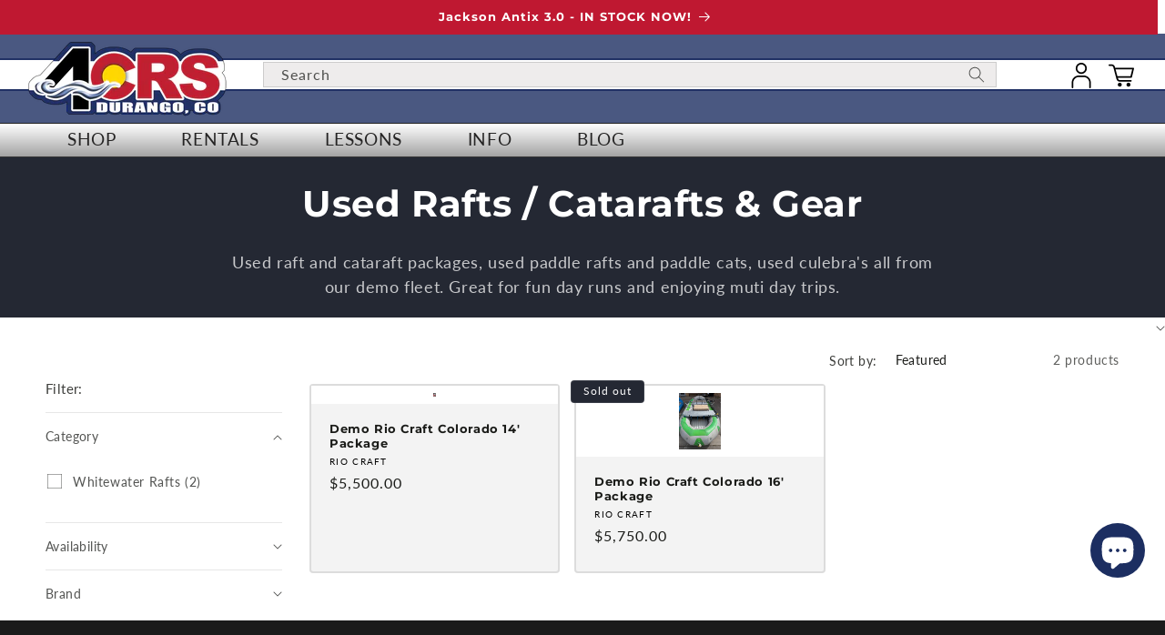

--- FILE ---
content_type: text/html; charset=utf-8
request_url: https://www.riversports.com/collections/used-rafts-catarafts-gear
body_size: 73094
content:



<!doctype html>
<html class="js" lang="en">
  <head>
    <script src="//www.riversports.com/cdn/shop/files/pandectes-rules.js?v=11331207441569448597"></script>
    
    <!-- This site is optimized with rm SEO --><title>Used Rafts / Catarafts &amp; Gear - 4Corners Riversports</title><meta name="description" content="Used raft and cataraft packages, used paddle rafts and paddle cats, used culebra&#39;s all from our demo fleet. Great for fun day runs and enjoying muti day trips." />
<link rel="canonical" href="https://www.riversports.com/collections/used-rafts-catarafts-gear"/>
<meta name="robots" content="index, follow, max-image-preview:large, max-snippet:-1, max-video-preview:-1"/>
<meta property="og:site_name" content="4Corners Riversports" />
<meta property="og:url" content="https://www.riversports.com/collections/used-rafts-catarafts-gear" />
<meta property="og:locale" content="en_US" />
<meta property="og:type" content="website" />
<meta property="og:title" content="Used Rafts / Catarafts &amp; Gear - 4Corners Riversports" />
<meta property="og:description" content="Used raft and cataraft packages, used paddle rafts and paddle cats, used culebra&#39;s all from our demo fleet. Great for fun day runs and enjoying muti day trips." />
<meta property="og:image" content="https://www.riversports.com/cdn/shop/collections/used-rafts_8b68a02a-38e7-4296-8d9d-655b0b358528.jpg?v=1727276951" />
<meta property="og:image:height" content="1512" />
<meta property="og:image:width" content="2016" />
<meta name="twitter:card" content="summary_large_image" />
<script type="application/ld+json" id="rm-schema-graph">
{
"@context": "https://schema.org",
"@graph": [{
	"@type": [
		"Organization",
		"LocalBusiness",
		"OnlineBusiness"
	],
	"@id": "https://www.riversports.com/#/schema/organization/1",
	"url": "https:\/\/www.riversports.com",
	"name": "4Corners Riversports",
	"alternateName": "4CRS",
	"address": {
		"@type": "PostalAddress",
		"streetAddress": "360 S Camino del Rio, Ste 100",
        "addressLocality": "Durango",
        "addressRegion": "CO",
        "postalCode": "81301",
        "addressCountry": "US"
	},
	"priceRange": "$-$$$",
	"telephone": "970-259-3893",
	"geo": {
		"@type": "GeoCoordinates",
		"latitude": "37.25165879773231",
		"longitude": "-107.87476613792042"
	},
	"logo": {
		"@id": "https://www.riversports.com/#/schema/ImageObject/25689441861788"
	},
	"image": [
		{
			"@id": "https://www.riversports.com/#/schema/ImageObject/25689441861788"
		}
	],
	"sameAs": ["https:\/\/www.instagram.com\/4cornersriversports\/","https:\/\/www.youtube.com\/user\/4CRS","https:\/\/www.facebook.com\/4CornersRiversports"]
},


{
	"@type": "ImageObject",
	"@id": "https://www.riversports.com/#/schema/ImageObject/25689441861788",
	"caption": "the logo for riversports com.",
	"inLanguage": "en",
	"url": "https:\/\/www.riversports.com\/cdn\/shop\/files\/4CRS-riversports.jpg?v=1646670090",
	"contentUrl": "https:\/\/www.riversports.com\/cdn\/shop\/files\/4CRS-riversports.jpg?v=1646670090",
	"width": 200,
	"height": 67
},
	{
	"@type": "WebSite",
	"@id": "https://www.riversports.com/#/schema/website/1",
	"url": "https://www.riversports.com",
	"name": "riversports.com",
	"alternateName": "fourcornersriversports.com",
	"potentialAction": {
		"@type": "SearchAction",
		"target": "https://www.riversports.com/search?q={search_term_string}",
		"query-input": "required name=search_term_string"
	},

	"publisher": {
		"@id": "https://www.riversports.com/#/schema/organization/1"
	},
	"inLanguage": "en"
},
{
	"@type": "CollectionPage",
	"@id": "https:\/\/www.riversports.com\/collections\/used-rafts-catarafts-gear",
	"url": "https:\/\/www.riversports.com\/collections\/used-rafts-catarafts-gear",
	"name": "Used Rafts \/ Catarafts \u0026amp; Gear - 4Corners Riversports",
	"description": "Used raft and cataraft packages, used paddle rafts and paddle cats, used culebra\u0026#39;s all from our demo fleet. Great for fun day runs and enjoying muti day trips.",
	"datePublished": "2024-09-25T09:09:09-06:00",
	"breadcrumb": {
		"@id": "https:\/\/www.riversports.com\/collections\/used-rafts-catarafts-gear\/#\/schema\/breadcrumb"
	},
	"primaryImageOfPage": {
		"@id": "https://www.riversports.com/#/schema/ImageObject/1631359664284"
	},
	"image": [{
		"@id": "https://www.riversports.com/#/schema/ImageObject/1631359664284"
	}],
	"isPartOf": {
		"@id": "https://www.riversports.com/#/schema/website/1"
	}
},


{
	"@type": "ImageObject",
	"@id": "https://www.riversports.com/#/schema/ImageObject/1631359664284",
	"caption": "A group of green rafts on a parking lot.",
	"inLanguage": "en",
	"url": "https:\/\/www.riversports.com\/cdn\/shop\/collections\/used-rafts_8b68a02a-38e7-4296-8d9d-655b0b358528.jpg?v=1727276951",
	"contentUrl": "https:\/\/www.riversports.com\/cdn\/shop\/collections\/used-rafts_8b68a02a-38e7-4296-8d9d-655b0b358528.jpg?v=1727276951",
	"width": 2016,
	"height": 1512
},
	{
	"@type": "BreadcrumbList",
	"@id": "https:\/\/www.riversports.com\/collections\/used-rafts-catarafts-gear\/#\/schema\/breadcrumb",
	"itemListElement": [
				{
			"@type": "ListItem",
			"name": "4Corners Riversports",
			"item": "https:\/\/www.riversports.com",
			"position": 1
		},
		{
			"@type": "ListItem",
			"name": "Collections",
			"item": "https:\/\/www.riversports.com\/collections",
			"position": 2
		},
		{
			"@type": "ListItem",
			"name": "Used Rafts \/ Catarafts \u0026 Gear",
			"position": 3
		}

	]
}]}
</script><!--/ rm SEO -->
    
    <meta charset="utf-8">
    <meta http-equiv="X-UA-Compatible" content="IE=edge">
    <meta name="viewport" content="width=device-width,initial-scale=1">
    <meta name="theme-color" content="">

    
    
    

    


    <meta name="google-site-verification" content="L9WM62V_WLIz46Zlbw62kvHrMie7gzl9KlKc_fjDViU">
    

      <link rel="canonical" href="https://www.riversports.com/collections/used-rafts-catarafts-gear">
<link rel="icon" type="image/png" href="//www.riversports.com/cdn/shop/files/Favicon111.png?crop=center&height=32&v=1645051982&width=32"><link rel="preconnect" href="https://fonts.shopifycdn.com" crossorigin>
      <title>
        Used Rafts / Catarafts &amp; Gear
 &ndash; 4Corners Riversports</title>

      
        <meta name="description" content="Used raft and cataraft packages, used paddle rafts and paddle cats, used culebra&#39;s all from our demo fleet. Great for fun day runs and enjoying muti day trips.">
      


    



  <meta property="og:site_name" content="4Corners Riversports">
  <meta property="og:url" content="https://www.riversports.com/collections/used-rafts-catarafts-gear">
  <meta property="og:title" content="Used Rafts / Catarafts &amp; Gear">
  <meta property="og:type" content="website">
  <meta property="og:description" content="Used raft and cataraft packages, used paddle rafts and paddle cats, used culebra&#39;s all from our demo fleet. Great for fun day runs and enjoying muti day trips.">

    <meta property="og:image" content="http://www.riversports.com/cdn/shop/collections/used-rafts_8b68a02a-38e7-4296-8d9d-655b0b358528.jpg?v=1727276951">
    <meta property="og:image:secure_url" content="https://www.riversports.com/cdn/shop/collections/used-rafts_8b68a02a-38e7-4296-8d9d-655b0b358528.jpg?v=1727276951">
    <meta property="og:image:width" content="2016">
    <meta property="og:image:height" content="1512">

  <meta name="twitter:card" content="summary_large_image">
  <meta name="twitter:title" content="Used Rafts / Catarafts &amp; Gear">
  <meta name="twitter:description" content="Used raft and cataraft packages, used paddle rafts and paddle cats, used culebra&#39;s all from our demo fleet. Great for fun day runs and enjoying muti day trips.">

    <script src="//www.riversports.com/cdn/shop/t/13/assets/constants.js?v=132983761750457495441743435337" defer="defer"></script>
    <script src="//www.riversports.com/cdn/shop/t/13/assets/pubsub.js?v=158357773527763999511743435336" defer="defer"></script>
    <script src="//www.riversports.com/cdn/shop/t/13/assets/global.js?v=40924069565290075841758661030" defer="defer"></script>
    <script src="//www.riversports.com/cdn/shop/t/13/assets/details-disclosure.js?v=13653116266235556501743435338" defer="defer"></script>
    <script src="//www.riversports.com/cdn/shop/t/13/assets/details-modal.js?v=25581673532751508451743435339" defer="defer"></script>
    <script src="//www.riversports.com/cdn/shop/t/13/assets/search-form.js?v=133129549252120666541743435335" defer="defer"></script><script src="//www.riversports.com/cdn/shop/t/13/assets/animations.js?v=88693664871331136111743435335" defer="defer"></script><script>window.performance && window.performance.mark && window.performance.mark('shopify.content_for_header.start');</script><meta name="facebook-domain-verification" content="0fd6lbwtkajohgsy8hhql88enfewoy">
<meta id="shopify-digital-wallet" name="shopify-digital-wallet" content="/58897760412/digital_wallets/dialog">
<meta name="shopify-checkout-api-token" content="4870024389dcdec01af16bdd9e6debf4">
<meta id="in-context-paypal-metadata" data-shop-id="58897760412" data-venmo-supported="false" data-environment="production" data-locale="en_US" data-paypal-v4="true" data-currency="USD">
<link rel="alternate" type="application/atom+xml" title="Feed" href="/collections/used-rafts-catarafts-gear.atom" />
<link rel="alternate" type="application/json+oembed" href="https://www.riversports.com/collections/used-rafts-catarafts-gear.oembed">
<script async="async" src="/checkouts/internal/preloads.js?locale=en-US"></script>
<link rel="preconnect" href="https://shop.app" crossorigin="anonymous">
<script async="async" src="https://shop.app/checkouts/internal/preloads.js?locale=en-US&shop_id=58897760412" crossorigin="anonymous"></script>
<script id="apple-pay-shop-capabilities" type="application/json">{"shopId":58897760412,"countryCode":"US","currencyCode":"USD","merchantCapabilities":["supports3DS"],"merchantId":"gid:\/\/shopify\/Shop\/58897760412","merchantName":"4Corners Riversports","requiredBillingContactFields":["postalAddress","email","phone"],"requiredShippingContactFields":["postalAddress","email","phone"],"shippingType":"shipping","supportedNetworks":["visa","masterCard","amex","discover","elo","jcb"],"total":{"type":"pending","label":"4Corners Riversports","amount":"1.00"},"shopifyPaymentsEnabled":true,"supportsSubscriptions":true}</script>
<script id="shopify-features" type="application/json">{"accessToken":"4870024389dcdec01af16bdd9e6debf4","betas":["rich-media-storefront-analytics"],"domain":"www.riversports.com","predictiveSearch":true,"shopId":58897760412,"locale":"en"}</script>
<script>var Shopify = Shopify || {};
Shopify.shop = "4crs.myshopify.com";
Shopify.locale = "en";
Shopify.currency = {"active":"USD","rate":"1.0"};
Shopify.country = "US";
Shopify.theme = {"name":"4CRS-Shopify-Dawn-15.2.0\/main","id":142088503452,"schema_name":"Dawn","schema_version":"15.2.0","theme_store_id":null,"role":"main"};
Shopify.theme.handle = "null";
Shopify.theme.style = {"id":null,"handle":null};
Shopify.cdnHost = "www.riversports.com/cdn";
Shopify.routes = Shopify.routes || {};
Shopify.routes.root = "/";</script>
<script type="module">!function(o){(o.Shopify=o.Shopify||{}).modules=!0}(window);</script>
<script>!function(o){function n(){var o=[];function n(){o.push(Array.prototype.slice.apply(arguments))}return n.q=o,n}var t=o.Shopify=o.Shopify||{};t.loadFeatures=n(),t.autoloadFeatures=n()}(window);</script>
<script>
  window.ShopifyPay = window.ShopifyPay || {};
  window.ShopifyPay.apiHost = "shop.app\/pay";
  window.ShopifyPay.redirectState = null;
</script>
<script id="shop-js-analytics" type="application/json">{"pageType":"collection"}</script>
<script defer="defer" async type="module" src="//www.riversports.com/cdn/shopifycloud/shop-js/modules/v2/client.init-shop-cart-sync_BT-GjEfc.en.esm.js"></script>
<script defer="defer" async type="module" src="//www.riversports.com/cdn/shopifycloud/shop-js/modules/v2/chunk.common_D58fp_Oc.esm.js"></script>
<script defer="defer" async type="module" src="//www.riversports.com/cdn/shopifycloud/shop-js/modules/v2/chunk.modal_xMitdFEc.esm.js"></script>
<script type="module">
  await import("//www.riversports.com/cdn/shopifycloud/shop-js/modules/v2/client.init-shop-cart-sync_BT-GjEfc.en.esm.js");
await import("//www.riversports.com/cdn/shopifycloud/shop-js/modules/v2/chunk.common_D58fp_Oc.esm.js");
await import("//www.riversports.com/cdn/shopifycloud/shop-js/modules/v2/chunk.modal_xMitdFEc.esm.js");

  window.Shopify.SignInWithShop?.initShopCartSync?.({"fedCMEnabled":true,"windoidEnabled":true});

</script>
<script>
  window.Shopify = window.Shopify || {};
  if (!window.Shopify.featureAssets) window.Shopify.featureAssets = {};
  window.Shopify.featureAssets['shop-js'] = {"shop-cart-sync":["modules/v2/client.shop-cart-sync_DZOKe7Ll.en.esm.js","modules/v2/chunk.common_D58fp_Oc.esm.js","modules/v2/chunk.modal_xMitdFEc.esm.js"],"init-fed-cm":["modules/v2/client.init-fed-cm_B6oLuCjv.en.esm.js","modules/v2/chunk.common_D58fp_Oc.esm.js","modules/v2/chunk.modal_xMitdFEc.esm.js"],"shop-cash-offers":["modules/v2/client.shop-cash-offers_D2sdYoxE.en.esm.js","modules/v2/chunk.common_D58fp_Oc.esm.js","modules/v2/chunk.modal_xMitdFEc.esm.js"],"shop-login-button":["modules/v2/client.shop-login-button_QeVjl5Y3.en.esm.js","modules/v2/chunk.common_D58fp_Oc.esm.js","modules/v2/chunk.modal_xMitdFEc.esm.js"],"pay-button":["modules/v2/client.pay-button_DXTOsIq6.en.esm.js","modules/v2/chunk.common_D58fp_Oc.esm.js","modules/v2/chunk.modal_xMitdFEc.esm.js"],"shop-button":["modules/v2/client.shop-button_DQZHx9pm.en.esm.js","modules/v2/chunk.common_D58fp_Oc.esm.js","modules/v2/chunk.modal_xMitdFEc.esm.js"],"avatar":["modules/v2/client.avatar_BTnouDA3.en.esm.js"],"init-windoid":["modules/v2/client.init-windoid_CR1B-cfM.en.esm.js","modules/v2/chunk.common_D58fp_Oc.esm.js","modules/v2/chunk.modal_xMitdFEc.esm.js"],"init-shop-for-new-customer-accounts":["modules/v2/client.init-shop-for-new-customer-accounts_C_vY_xzh.en.esm.js","modules/v2/client.shop-login-button_QeVjl5Y3.en.esm.js","modules/v2/chunk.common_D58fp_Oc.esm.js","modules/v2/chunk.modal_xMitdFEc.esm.js"],"init-shop-email-lookup-coordinator":["modules/v2/client.init-shop-email-lookup-coordinator_BI7n9ZSv.en.esm.js","modules/v2/chunk.common_D58fp_Oc.esm.js","modules/v2/chunk.modal_xMitdFEc.esm.js"],"init-shop-cart-sync":["modules/v2/client.init-shop-cart-sync_BT-GjEfc.en.esm.js","modules/v2/chunk.common_D58fp_Oc.esm.js","modules/v2/chunk.modal_xMitdFEc.esm.js"],"shop-toast-manager":["modules/v2/client.shop-toast-manager_DiYdP3xc.en.esm.js","modules/v2/chunk.common_D58fp_Oc.esm.js","modules/v2/chunk.modal_xMitdFEc.esm.js"],"init-customer-accounts":["modules/v2/client.init-customer-accounts_D9ZNqS-Q.en.esm.js","modules/v2/client.shop-login-button_QeVjl5Y3.en.esm.js","modules/v2/chunk.common_D58fp_Oc.esm.js","modules/v2/chunk.modal_xMitdFEc.esm.js"],"init-customer-accounts-sign-up":["modules/v2/client.init-customer-accounts-sign-up_iGw4briv.en.esm.js","modules/v2/client.shop-login-button_QeVjl5Y3.en.esm.js","modules/v2/chunk.common_D58fp_Oc.esm.js","modules/v2/chunk.modal_xMitdFEc.esm.js"],"shop-follow-button":["modules/v2/client.shop-follow-button_CqMgW2wH.en.esm.js","modules/v2/chunk.common_D58fp_Oc.esm.js","modules/v2/chunk.modal_xMitdFEc.esm.js"],"checkout-modal":["modules/v2/client.checkout-modal_xHeaAweL.en.esm.js","modules/v2/chunk.common_D58fp_Oc.esm.js","modules/v2/chunk.modal_xMitdFEc.esm.js"],"shop-login":["modules/v2/client.shop-login_D91U-Q7h.en.esm.js","modules/v2/chunk.common_D58fp_Oc.esm.js","modules/v2/chunk.modal_xMitdFEc.esm.js"],"lead-capture":["modules/v2/client.lead-capture_BJmE1dJe.en.esm.js","modules/v2/chunk.common_D58fp_Oc.esm.js","modules/v2/chunk.modal_xMitdFEc.esm.js"],"payment-terms":["modules/v2/client.payment-terms_Ci9AEqFq.en.esm.js","modules/v2/chunk.common_D58fp_Oc.esm.js","modules/v2/chunk.modal_xMitdFEc.esm.js"]};
</script>
<script>(function() {
  var isLoaded = false;
  function asyncLoad() {
    if (isLoaded) return;
    isLoaded = true;
    var urls = ["https:\/\/chimpstatic.com\/mcjs-connected\/js\/users\/6aa6a0a90535b2a547cf1bba5\/dabdfef23f9b360e4e0ca0f32.js?shop=4crs.myshopify.com","https:\/\/d23dclunsivw3h.cloudfront.net\/redirect-app.js?shop=4crs.myshopify.com","\/\/cdn.shopify.com\/proxy\/e79ebe96f4bae4855d5fe9a0de77c09fc1ccc95a699150b515cac4c497bb3726\/4crs.bookthatapp.com\/javascripts\/bta-installed.js?shop=4crs.myshopify.com\u0026sp-cache-control=cHVibGljLCBtYXgtYWdlPTkwMA","\/\/cdn.shopify.com\/proxy\/cd5fa5f4c7e1d571befc1cb3c516870fb4f57ae8f3b60a8a7554c08d8fb3441e\/4crs.bookthatapp.com\/sdk\/v1\/js\/bta-order-status-bootstrap.min.js?shop=4crs.myshopify.com\u0026sp-cache-control=cHVibGljLCBtYXgtYWdlPTkwMA","\/\/cdn.shopify.com\/proxy\/e79ebe96f4bae4855d5fe9a0de77c09fc1ccc95a699150b515cac4c497bb3726\/4crs.bookthatapp.com\/javascripts\/bta-installed.js?shop=4crs.myshopify.com\u0026sp-cache-control=cHVibGljLCBtYXgtYWdlPTkwMA"];
    for (var i = 0; i < urls.length; i++) {
      var s = document.createElement('script');
      s.type = 'text/javascript';
      s.async = true;
      s.src = urls[i];
      var x = document.getElementsByTagName('script')[0];
      x.parentNode.insertBefore(s, x);
    }
  };
  if(window.attachEvent) {
    window.attachEvent('onload', asyncLoad);
  } else {
    window.addEventListener('load', asyncLoad, false);
  }
})();</script>
<script id="__st">var __st={"a":58897760412,"offset":-25200,"reqid":"697b4c27-f13f-478e-b2c8-ad2d2f2dc873-1769510852","pageurl":"www.riversports.com\/collections\/used-rafts-catarafts-gear","u":"6bd1c7407017","p":"collection","rtyp":"collection","rid":306396037276};</script>
<script>window.ShopifyPaypalV4VisibilityTracking = true;</script>
<script id="captcha-bootstrap">!function(){'use strict';const t='contact',e='account',n='new_comment',o=[[t,t],['blogs',n],['comments',n],[t,'customer']],c=[[e,'customer_login'],[e,'guest_login'],[e,'recover_customer_password'],[e,'create_customer']],r=t=>t.map((([t,e])=>`form[action*='/${t}']:not([data-nocaptcha='true']) input[name='form_type'][value='${e}']`)).join(','),a=t=>()=>t?[...document.querySelectorAll(t)].map((t=>t.form)):[];function s(){const t=[...o],e=r(t);return a(e)}const i='password',u='form_key',d=['recaptcha-v3-token','g-recaptcha-response','h-captcha-response',i],f=()=>{try{return window.sessionStorage}catch{return}},m='__shopify_v',_=t=>t.elements[u];function p(t,e,n=!1){try{const o=window.sessionStorage,c=JSON.parse(o.getItem(e)),{data:r}=function(t){const{data:e,action:n}=t;return t[m]||n?{data:e,action:n}:{data:t,action:n}}(c);for(const[e,n]of Object.entries(r))t.elements[e]&&(t.elements[e].value=n);n&&o.removeItem(e)}catch(o){console.error('form repopulation failed',{error:o})}}const l='form_type',E='cptcha';function T(t){t.dataset[E]=!0}const w=window,h=w.document,L='Shopify',v='ce_forms',y='captcha';let A=!1;((t,e)=>{const n=(g='f06e6c50-85a8-45c8-87d0-21a2b65856fe',I='https://cdn.shopify.com/shopifycloud/storefront-forms-hcaptcha/ce_storefront_forms_captcha_hcaptcha.v1.5.2.iife.js',D={infoText:'Protected by hCaptcha',privacyText:'Privacy',termsText:'Terms'},(t,e,n)=>{const o=w[L][v],c=o.bindForm;if(c)return c(t,g,e,D).then(n);var r;o.q.push([[t,g,e,D],n]),r=I,A||(h.body.append(Object.assign(h.createElement('script'),{id:'captcha-provider',async:!0,src:r})),A=!0)});var g,I,D;w[L]=w[L]||{},w[L][v]=w[L][v]||{},w[L][v].q=[],w[L][y]=w[L][y]||{},w[L][y].protect=function(t,e){n(t,void 0,e),T(t)},Object.freeze(w[L][y]),function(t,e,n,w,h,L){const[v,y,A,g]=function(t,e,n){const i=e?o:[],u=t?c:[],d=[...i,...u],f=r(d),m=r(i),_=r(d.filter((([t,e])=>n.includes(e))));return[a(f),a(m),a(_),s()]}(w,h,L),I=t=>{const e=t.target;return e instanceof HTMLFormElement?e:e&&e.form},D=t=>v().includes(t);t.addEventListener('submit',(t=>{const e=I(t);if(!e)return;const n=D(e)&&!e.dataset.hcaptchaBound&&!e.dataset.recaptchaBound,o=_(e),c=g().includes(e)&&(!o||!o.value);(n||c)&&t.preventDefault(),c&&!n&&(function(t){try{if(!f())return;!function(t){const e=f();if(!e)return;const n=_(t);if(!n)return;const o=n.value;o&&e.removeItem(o)}(t);const e=Array.from(Array(32),(()=>Math.random().toString(36)[2])).join('');!function(t,e){_(t)||t.append(Object.assign(document.createElement('input'),{type:'hidden',name:u})),t.elements[u].value=e}(t,e),function(t,e){const n=f();if(!n)return;const o=[...t.querySelectorAll(`input[type='${i}']`)].map((({name:t})=>t)),c=[...d,...o],r={};for(const[a,s]of new FormData(t).entries())c.includes(a)||(r[a]=s);n.setItem(e,JSON.stringify({[m]:1,action:t.action,data:r}))}(t,e)}catch(e){console.error('failed to persist form',e)}}(e),e.submit())}));const S=(t,e)=>{t&&!t.dataset[E]&&(n(t,e.some((e=>e===t))),T(t))};for(const o of['focusin','change'])t.addEventListener(o,(t=>{const e=I(t);D(e)&&S(e,y())}));const B=e.get('form_key'),M=e.get(l),P=B&&M;t.addEventListener('DOMContentLoaded',(()=>{const t=y();if(P)for(const e of t)e.elements[l].value===M&&p(e,B);[...new Set([...A(),...v().filter((t=>'true'===t.dataset.shopifyCaptcha))])].forEach((e=>S(e,t)))}))}(h,new URLSearchParams(w.location.search),n,t,e,['guest_login'])})(!0,!0)}();</script>
<script integrity="sha256-4kQ18oKyAcykRKYeNunJcIwy7WH5gtpwJnB7kiuLZ1E=" data-source-attribution="shopify.loadfeatures" defer="defer" src="//www.riversports.com/cdn/shopifycloud/storefront/assets/storefront/load_feature-a0a9edcb.js" crossorigin="anonymous"></script>
<script crossorigin="anonymous" defer="defer" src="//www.riversports.com/cdn/shopifycloud/storefront/assets/shopify_pay/storefront-65b4c6d7.js?v=20250812"></script>
<script data-source-attribution="shopify.dynamic_checkout.dynamic.init">var Shopify=Shopify||{};Shopify.PaymentButton=Shopify.PaymentButton||{isStorefrontPortableWallets:!0,init:function(){window.Shopify.PaymentButton.init=function(){};var t=document.createElement("script");t.src="https://www.riversports.com/cdn/shopifycloud/portable-wallets/latest/portable-wallets.en.js",t.type="module",document.head.appendChild(t)}};
</script>
<script data-source-attribution="shopify.dynamic_checkout.buyer_consent">
  function portableWalletsHideBuyerConsent(e){var t=document.getElementById("shopify-buyer-consent"),n=document.getElementById("shopify-subscription-policy-button");t&&n&&(t.classList.add("hidden"),t.setAttribute("aria-hidden","true"),n.removeEventListener("click",e))}function portableWalletsShowBuyerConsent(e){var t=document.getElementById("shopify-buyer-consent"),n=document.getElementById("shopify-subscription-policy-button");t&&n&&(t.classList.remove("hidden"),t.removeAttribute("aria-hidden"),n.addEventListener("click",e))}window.Shopify?.PaymentButton&&(window.Shopify.PaymentButton.hideBuyerConsent=portableWalletsHideBuyerConsent,window.Shopify.PaymentButton.showBuyerConsent=portableWalletsShowBuyerConsent);
</script>
<script data-source-attribution="shopify.dynamic_checkout.cart.bootstrap">document.addEventListener("DOMContentLoaded",(function(){function t(){return document.querySelector("shopify-accelerated-checkout-cart, shopify-accelerated-checkout")}if(t())Shopify.PaymentButton.init();else{new MutationObserver((function(e,n){t()&&(Shopify.PaymentButton.init(),n.disconnect())})).observe(document.body,{childList:!0,subtree:!0})}}));
</script>
<link id="shopify-accelerated-checkout-styles" rel="stylesheet" media="screen" href="https://www.riversports.com/cdn/shopifycloud/portable-wallets/latest/accelerated-checkout-backwards-compat.css" crossorigin="anonymous">
<style id="shopify-accelerated-checkout-cart">
        #shopify-buyer-consent {
  margin-top: 1em;
  display: inline-block;
  width: 100%;
}

#shopify-buyer-consent.hidden {
  display: none;
}

#shopify-subscription-policy-button {
  background: none;
  border: none;
  padding: 0;
  text-decoration: underline;
  font-size: inherit;
  cursor: pointer;
}

#shopify-subscription-policy-button::before {
  box-shadow: none;
}

      </style>
<script id="sections-script" data-sections="header" defer="defer" src="//www.riversports.com/cdn/shop/t/13/compiled_assets/scripts.js?v=17675"></script>
<script>window.performance && window.performance.mark && window.performance.mark('shopify.content_for_header.end');</script>


    <style data-shopify>
      @font-face {
  font-family: Lato;
  font-weight: 400;
  font-style: normal;
  font-display: swap;
  src: url("//www.riversports.com/cdn/fonts/lato/lato_n4.c3b93d431f0091c8be23185e15c9d1fee1e971c5.woff2") format("woff2"),
       url("//www.riversports.com/cdn/fonts/lato/lato_n4.d5c00c781efb195594fd2fd4ad04f7882949e327.woff") format("woff");
}

      @font-face {
  font-family: Lato;
  font-weight: 700;
  font-style: normal;
  font-display: swap;
  src: url("//www.riversports.com/cdn/fonts/lato/lato_n7.900f219bc7337bc57a7a2151983f0a4a4d9d5dcf.woff2") format("woff2"),
       url("//www.riversports.com/cdn/fonts/lato/lato_n7.a55c60751adcc35be7c4f8a0313f9698598612ee.woff") format("woff");
}

      @font-face {
  font-family: Lato;
  font-weight: 400;
  font-style: italic;
  font-display: swap;
  src: url("//www.riversports.com/cdn/fonts/lato/lato_i4.09c847adc47c2fefc3368f2e241a3712168bc4b6.woff2") format("woff2"),
       url("//www.riversports.com/cdn/fonts/lato/lato_i4.3c7d9eb6c1b0a2bf62d892c3ee4582b016d0f30c.woff") format("woff");
}

      @font-face {
  font-family: Lato;
  font-weight: 700;
  font-style: italic;
  font-display: swap;
  src: url("//www.riversports.com/cdn/fonts/lato/lato_i7.16ba75868b37083a879b8dd9f2be44e067dfbf92.woff2") format("woff2"),
       url("//www.riversports.com/cdn/fonts/lato/lato_i7.4c07c2b3b7e64ab516aa2f2081d2bb0366b9dce8.woff") format("woff");
}

      @font-face {
  font-family: Montserrat;
  font-weight: 700;
  font-style: normal;
  font-display: swap;
  src: url("//www.riversports.com/cdn/fonts/montserrat/montserrat_n7.3c434e22befd5c18a6b4afadb1e3d77c128c7939.woff2") format("woff2"),
       url("//www.riversports.com/cdn/fonts/montserrat/montserrat_n7.5d9fa6e2cae713c8fb539a9876489d86207fe957.woff") format("woff");
}


      
        :root,
        .color-scheme-1 {
          --color-background: 255,255,255;
        
          --gradient-background: #ffffff;
        

        

        --color-foreground: 26,27,24;
        --color-background-contrast: 191,191,191;
        --color-shadow: 26,27,24;
        --color-button: 28,46,97;
        --color-button-text: 255,255,255;
        --color-secondary-button: 255,255,255;
        --color-secondary-button-text: 28,46,97;
        --color-link: 28,46,97;
        --color-badge-foreground: 26,27,24;
        --color-badge-background: 255,255,255;
        --color-badge-border: 26,27,24;
        --payment-terms-background-color: rgb(255 255 255);
      }
      
        
        .color-scheme-2 {
          --color-background: 243,243,243;
        
          --gradient-background: #f3f3f3;
        

        

        --color-foreground: 26,27,24;
        --color-background-contrast: 179,179,179;
        --color-shadow: 26,27,24;
        --color-button: 18,18,18;
        --color-button-text: 243,243,243;
        --color-secondary-button: 243,243,243;
        --color-secondary-button-text: 18,18,18;
        --color-link: 18,18,18;
        --color-badge-foreground: 26,27,24;
        --color-badge-background: 243,243,243;
        --color-badge-border: 26,27,24;
        --payment-terms-background-color: rgb(243 243 243);
      }
      
        
        .color-scheme-3 {
          --color-background: 36,40,51;
        
          --gradient-background: #242833;
        

        

        --color-foreground: 255,255,255;
        --color-background-contrast: 47,52,66;
        --color-shadow: 18,18,18;
        --color-button: 255,255,255;
        --color-button-text: 0,0,0;
        --color-secondary-button: 36,40,51;
        --color-secondary-button-text: 255,255,255;
        --color-link: 255,255,255;
        --color-badge-foreground: 255,255,255;
        --color-badge-background: 36,40,51;
        --color-badge-border: 255,255,255;
        --payment-terms-background-color: rgb(36 40 51);
      }
      
        
        .color-scheme-4 {
          --color-background: 18,18,18;
        
          --gradient-background: #121212;
        

        

        --color-foreground: 255,255,255;
        --color-background-contrast: 146,146,146;
        --color-shadow: 18,18,18;
        --color-button: 255,255,255;
        --color-button-text: 18,18,18;
        --color-secondary-button: 18,18,18;
        --color-secondary-button-text: 255,255,255;
        --color-link: 255,255,255;
        --color-badge-foreground: 255,255,255;
        --color-badge-background: 18,18,18;
        --color-badge-border: 255,255,255;
        --payment-terms-background-color: rgb(18 18 18);
      }
      
        
        .color-scheme-5 {
          --color-background: 191,24,49;
        
          --gradient-background: #bf1831;
        

        

        --color-foreground: 255,255,255;
        --color-background-contrast: 78,10,20;
        --color-shadow: 26,27,24;
        --color-button: 255,255,255;
        --color-button-text: 26,27,24;
        --color-secondary-button: 191,24,49;
        --color-secondary-button-text: 255,255,255;
        --color-link: 255,255,255;
        --color-badge-foreground: 255,255,255;
        --color-badge-background: 191,24,49;
        --color-badge-border: 255,255,255;
        --payment-terms-background-color: rgb(191 24 49);
      }
      
        
        .color-scheme-6094128f-c2b1-4514-9595-9d1238e6847f {
          --color-background: 28,46,97;
        
          --gradient-background: #1c2e61;
        

        

        --color-foreground: 255,255,255;
        --color-background-contrast: 34,55,117;
        --color-shadow: 26,27,24;
        --color-button: 255,255,255;
        --color-button-text: 255,255,255;
        --color-secondary-button: 28,46,97;
        --color-secondary-button-text: 255,255,255;
        --color-link: 255,255,255;
        --color-badge-foreground: 255,255,255;
        --color-badge-background: 28,46,97;
        --color-badge-border: 255,255,255;
        --payment-terms-background-color: rgb(28 46 97);
      }
      
        
        .color-scheme-c9c9f15e-f1e4-492c-a53d-ab850e494d4e {
          --color-background: 49,173,254;
        
          --gradient-background: #31adfe;
        

        

        --color-foreground: 26,27,24;
        --color-background-contrast: 1,106,175;
        --color-shadow: 26,27,24;
        --color-button: 28,46,97;
        --color-button-text: 26,27,24;
        --color-secondary-button: 49,173,254;
        --color-secondary-button-text: 28,46,97;
        --color-link: 28,46,97;
        --color-badge-foreground: 26,27,24;
        --color-badge-background: 49,173,254;
        --color-badge-border: 26,27,24;
        --payment-terms-background-color: rgb(49 173 254);
      }
      
        
        .color-scheme-ad27b31c-85b8-4f81-81be-f7485327e038 {
          --color-background: 191,24,49;
        
          --gradient-background: #bf1831;
        

        

        --color-foreground: 255,255,255;
        --color-background-contrast: 78,10,20;
        --color-shadow: 26,27,24;
        --color-button: 191,24,49;
        --color-button-text: 255,255,255;
        --color-secondary-button: 191,24,49;
        --color-secondary-button-text: 255,255,255;
        --color-link: 255,255,255;
        --color-badge-foreground: 255,255,255;
        --color-badge-background: 191,24,49;
        --color-badge-border: 255,255,255;
        --payment-terms-background-color: rgb(191 24 49);
      }
      

      body, .color-scheme-1, .color-scheme-2, .color-scheme-3, .color-scheme-4, .color-scheme-5, .color-scheme-6094128f-c2b1-4514-9595-9d1238e6847f, .color-scheme-c9c9f15e-f1e4-492c-a53d-ab850e494d4e, .color-scheme-ad27b31c-85b8-4f81-81be-f7485327e038 {
        color: rgba(var(--color-foreground), 0.75);
        background-color: rgb(var(--color-background));
      }

      :root {
        --font-body-family: Lato, sans-serif;
        --font-body-style: normal;
        --font-body-weight: 400;
        --font-body-weight-bold: 700;

        --font-heading-family: Montserrat, sans-serif;
        --font-heading-style: normal;
        --font-heading-weight: 700;

        --font-body-scale: 1.0;
        --font-heading-scale: 1.0;

        --media-padding: px;
        --media-border-opacity: 0.05;
        --media-border-width: 1px;
        --media-radius: 4px;
        --media-shadow-opacity: 0.0;
        --media-shadow-horizontal-offset: 0px;
        --media-shadow-vertical-offset: 0px;
        --media-shadow-blur-radius: 0px;
        --media-shadow-visible: 0;

        --page-width: 160rem;
        --page-width-margin: 0rem;

        --product-card-image-padding: 0.8rem;
        --product-card-corner-radius: 0.4rem;
        --product-card-text-alignment: left;
        --product-card-border-width: 0.2rem;
        --product-card-border-opacity: 0.1;
        --product-card-shadow-opacity: 0.0;
        --product-card-shadow-visible: 0;
        --product-card-shadow-horizontal-offset: 0.0rem;
        --product-card-shadow-vertical-offset: 0.0rem;
        --product-card-shadow-blur-radius: 0.0rem;

        --collection-card-image-padding: 0.8rem;
        --collection-card-corner-radius: 0.4rem;
        --collection-card-text-alignment: center;
        --collection-card-border-width: 0.2rem;
        --collection-card-border-opacity: 0.1;
        --collection-card-shadow-opacity: 0.0;
        --collection-card-shadow-visible: 0;
        --collection-card-shadow-horizontal-offset: 0.0rem;
        --collection-card-shadow-vertical-offset: 0.4rem;
        --collection-card-shadow-blur-radius: 0.5rem;

        --blog-card-image-padding: 0.8rem;
        --blog-card-corner-radius: 0.4rem;
        --blog-card-text-alignment: left;
        --blog-card-border-width: 0.2rem;
        --blog-card-border-opacity: 0.1;
        --blog-card-shadow-opacity: 0.0;
        --blog-card-shadow-visible: 0;
        --blog-card-shadow-horizontal-offset: 0.0rem;
        --blog-card-shadow-vertical-offset: 0.0rem;
        --blog-card-shadow-blur-radius: 0.0rem;

        --badge-corner-radius: 0.4rem;

        --popup-border-width: 1px;
        --popup-border-opacity: 0.1;
        --popup-corner-radius: 0px;
        --popup-shadow-opacity: 0.05;
        --popup-shadow-horizontal-offset: 0px;
        --popup-shadow-vertical-offset: 0px;
        --popup-shadow-blur-radius: 0px;

        --drawer-border-width: 1px;
        --drawer-border-opacity: 0.1;
        --drawer-shadow-opacity: 0.0;
        --drawer-shadow-horizontal-offset: 0px;
        --drawer-shadow-vertical-offset: 0px;
        --drawer-shadow-blur-radius: 0px;

        --spacing-sections-desktop: 0px;
        --spacing-sections-mobile: 0px;

        --grid-desktop-vertical-spacing: 16px;
        --grid-desktop-horizontal-spacing: 16px;
        --grid-mobile-vertical-spacing: 8px;
        --grid-mobile-horizontal-spacing: 8px;

        --text-boxes-border-opacity: 0.1;
        --text-boxes-border-width: 0px;
        --text-boxes-radius: 0px;
        --text-boxes-shadow-opacity: 0.0;
        --text-boxes-shadow-visible: 0;
        --text-boxes-shadow-horizontal-offset: 0px;
        --text-boxes-shadow-vertical-offset: 0px;
        --text-boxes-shadow-blur-radius: 0px;

        --buttons-radius: 0px;
        --buttons-radius-outset: 0px;
        --buttons-border-width: 1px;
        --buttons-border-opacity: 1.0;
        --buttons-shadow-opacity: 0.0;
        --buttons-shadow-visible: 0;
        --buttons-shadow-horizontal-offset: 0px;
        --buttons-shadow-vertical-offset: 4px;
        --buttons-shadow-blur-radius: 5px;
        --buttons-border-offset: 0px;

        --inputs-radius: 0px;
        --inputs-border-width: 1px;
        --inputs-border-opacity: 0.55;
        --inputs-shadow-opacity: 0.0;
        --inputs-shadow-horizontal-offset: 0px;
        --inputs-margin-offset: 0px;
        --inputs-shadow-vertical-offset: 0px;
        --inputs-shadow-blur-radius: 5px;
        --inputs-radius-outset: 0px;

        --variant-pills-radius: 0px;
        --variant-pills-border-width: 1px;
        --variant-pills-border-opacity: 1.0;
        --variant-pills-shadow-opacity: 0.0;
        --variant-pills-shadow-horizontal-offset: 0px;
        --variant-pills-shadow-vertical-offset: 0px;
        --variant-pills-shadow-blur-radius: 0px;
      }

      *,
      *::before,
      *::after {
        box-sizing: inherit;
      }

      html {
        box-sizing: border-box;
        font-size: calc(var(--font-body-scale) * 62.5%);
        height: 100%;
      }

      body {
        display: grid;
        grid-template-rows: auto auto 1fr auto;
        grid-template-columns: 100%;
        min-height: 100%;
        margin: 0;
        font-size: 1.5rem;
        letter-spacing: 0.06rem;
        line-height: calc(1 + 0.8 / var(--font-body-scale));
        font-family: var(--font-body-family);
        font-style: var(--font-body-style);
        font-weight: var(--font-body-weight);
      }

      @media screen and (min-width: 750px) {
        body {
          font-size: 1.6rem;
        }
      }
    </style>

    <link href="//www.riversports.com/cdn/shop/t/13/assets/base.css?v=78705113878303408181759334611" rel="stylesheet" type="text/css" media="all" />
    <link rel="stylesheet" href="//www.riversports.com/cdn/shop/t/13/assets/component-cart-items.css?v=123238115697927560811743435335" media="print" onload="this.media='all'">
      <link rel="preload" as="font" href="//www.riversports.com/cdn/fonts/lato/lato_n4.c3b93d431f0091c8be23185e15c9d1fee1e971c5.woff2" type="font/woff2" crossorigin>
      

      <link rel="preload" as="font" href="//www.riversports.com/cdn/fonts/montserrat/montserrat_n7.3c434e22befd5c18a6b4afadb1e3d77c128c7939.woff2" type="font/woff2" crossorigin>
      

<link
        rel="stylesheet"
        href="//www.riversports.com/cdn/shop/t/13/assets/component-predictive-search.css?v=120101886920478765121743435335"
        media="print"
        onload="this.media='all'"
      >
    <style data-shopify>
      /* Drew moved this here from base.css for CLS fix, and this might be the answer to fixing the CLS */
      .shopify-section-group-header-group.announcement-bar-section {
        height: 37px;
        /*width: 100%;*/
        position: relative;
      }
      #MainContent {    /* CLS FIX!  THIS WAS THE FINAL FIX THAT REALLY MADE A DIFFERENCE */
        height: min-content;
      }
      /*
      .header-wrapper {
        height: 86px;
      }
      */
      /* Header menu was moved from base.css for attempted CLS fix */
      /* Header menu */
      .header__inline-menu {
        display: none;
        grid-area: navigation;
        z-index: 1000;
        margin-left: -1.2rem;
        grid-area: navigation;
        background: linear-gradient(180deg, #ffffff, #a3a3a3);
        border-top: 1px solid rgba(3, 3, 3, 0.8);
        border-bottom: 1px solid rgba(3,3,3,0.8);
        height: 38px;
        box-sizing: border-box;
      }
      @media screen and (min-width: 990px) {
        .header__inline-menu {
          display: block;
        }
      }

      .header__menu-item {
        /* padding: 1.2rem; */
        padding: 0 36px;  /* Drew modified */
        text-decoration: none;
        /* color: rgba(var(--color-foreground), 0.75); */
        color: #252424; /* Drew modified */
        font-size: 19px;  /* Drew added */
        line-height: calc(1 + 0.8 / var(--font-body-scale)) !important;  /* Drew added */
      }
      .header__menu-item::after {
        display: inline-block !important;
        /* content: url("/assets/icon-my-menu-down.svg"); */
        width: 22px;
        height: 22px;
        position: relative;
        top: auto;
        right: auto;
        transform: tranlate(0);
        margin-left: 5px;
        vertical-align: center;
      }


      .tmenu_item--root > .tmenu_submenu {
        top: 136px !important;
        --webkit-box-shadow: 1px solid rgba(3, 3, 3, .8) !important;
        box-shadow: 1px solid rgba(3, 3, 3, .8) !important;
        border-bottom: 1px solid #000000;
      }
      .tmenu_navbar, .tmenu_wrapper, .tmenu_nav {
        /*height: 34px;*/   /* CLS fix? */
      }
      #my-breadcrumbs {
        height: min-content;   /* CLS fix? */
      }
      #admin-bar-iframe {
        display: none !important;
      }
    </style>
    

    <script>
      if (Shopify.designMode) {
        document.documentElement.classList.add('shopify-design-mode');
      }
    </script>
  <!-- BEGIN app block: shopify://apps/pandectes-gdpr/blocks/banner/58c0baa2-6cc1-480c-9ea6-38d6d559556a -->
  
    
      <!-- TCF is active, scripts are loaded above -->
      
      <script>
        
          window.PandectesSettings = {"store":{"id":58897760412,"plan":"premium","theme":"4CRS-Shopify-Dawn-15.2.0/main","primaryLocale":"en","adminMode":false,"headless":false,"storefrontRootDomain":"","checkoutRootDomain":"","storefrontAccessToken":""},"tsPublished":1743532013,"declaration":{"showPurpose":true,"showProvider":true,"declIntroText":"We use cookies to optimize website functionality, analyze the performance, and provide personalized experience to you. Some cookies are essential to make the website operate and function correctly. Those cookies cannot be disabled. In this window you can manage your preference of cookies.","showDateGenerated":true},"language":{"unpublished":[],"languageMode":"Single","fallbackLanguage":"en","languageDetection":"browser","languagesSupported":[]},"texts":{"managed":{"headerText":{"en":"We respect your privacy"},"consentText":{"en":"This website uses cookies to ensure you get the best experience."},"linkText":{"en":"Learn more"},"imprintText":{"en":"Imprint"},"allowButtonText":{"en":"Accept"},"denyButtonText":{"en":"Decline"},"dismissButtonText":{"en":"Ok"},"leaveSiteButtonText":{"en":"Leave this site"},"preferencesButtonText":{"en":"Preferences"},"cookiePolicyText":{"en":"Cookie policy"},"preferencesPopupTitleText":{"en":"Manage consent preferences"},"preferencesPopupIntroText":{"en":"We use cookies to optimize website functionality, analyze the performance, and provide personalized experience to you. Some cookies are essential to make the website operate and function correctly. Those cookies cannot be disabled. In this window you can manage your preference of cookies."},"preferencesPopupSaveButtonText":{"en":"Save preferences"},"preferencesPopupCloseButtonText":{"en":"Close"},"preferencesPopupAcceptAllButtonText":{"en":"Accept all"},"preferencesPopupRejectAllButtonText":{"en":"Reject all"},"cookiesDetailsText":{"en":"Cookies details"},"preferencesPopupAlwaysAllowedText":{"en":"Always allowed"},"accessSectionParagraphText":{"en":"You have the right to request access to your data at any time."},"accessSectionTitleText":{"en":"Data portability"},"accessSectionAccountInfoActionText":{"en":"Personal data"},"accessSectionDownloadReportActionText":{"en":"Request export"},"accessSectionGDPRRequestsActionText":{"en":"Data subject requests"},"accessSectionOrdersRecordsActionText":{"en":"Orders"},"rectificationSectionParagraphText":{"en":"You have the right to request your data to be updated whenever you think it is appropriate."},"rectificationSectionTitleText":{"en":"Data Rectification"},"rectificationCommentPlaceholder":{"en":"Describe what you want to be updated"},"rectificationCommentValidationError":{"en":"Comment is required"},"rectificationSectionEditAccountActionText":{"en":"Request an update"},"erasureSectionTitleText":{"en":"Right to be forgotten"},"erasureSectionParagraphText":{"en":"You have the right to ask all your data to be erased. After that, you will no longer be able to access your account."},"erasureSectionRequestDeletionActionText":{"en":"Request personal data deletion"},"consentDate":{"en":"Consent date"},"consentId":{"en":"Consent ID"},"consentSectionChangeConsentActionText":{"en":"Change consent preference"},"consentSectionConsentedText":{"en":"You consented to the cookies policy of this website on"},"consentSectionNoConsentText":{"en":"You have not consented to the cookies policy of this website."},"consentSectionTitleText":{"en":"Your cookie consent"},"consentStatus":{"en":"Consent preference"},"confirmationFailureMessage":{"en":"Your request was not verified. Please try again and if problem persists, contact store owner for assistance"},"confirmationFailureTitle":{"en":"A problem occurred"},"confirmationSuccessMessage":{"en":"We will soon get back to you as to your request."},"confirmationSuccessTitle":{"en":"Your request is verified"},"guestsSupportEmailFailureMessage":{"en":"Your request was not submitted. Please try again and if problem persists, contact store owner for assistance."},"guestsSupportEmailFailureTitle":{"en":"A problem occurred"},"guestsSupportEmailPlaceholder":{"en":"E-mail address"},"guestsSupportEmailSuccessMessage":{"en":"If you are registered as a customer of this store, you will soon receive an email with instructions on how to proceed."},"guestsSupportEmailSuccessTitle":{"en":"Thank you for your request"},"guestsSupportEmailValidationError":{"en":"Email is not valid"},"guestsSupportInfoText":{"en":"Please login with your customer account to further proceed."},"submitButton":{"en":"Submit"},"submittingButton":{"en":"Submitting..."},"cancelButton":{"en":"Cancel"},"declIntroText":{"en":"We use cookies to optimize website functionality, analyze the performance, and provide personalized experience to you. Some cookies are essential to make the website operate and function correctly. Those cookies cannot be disabled. In this window you can manage your preference of cookies."},"declName":{"en":"Name"},"declPurpose":{"en":"Purpose"},"declType":{"en":"Type"},"declRetention":{"en":"Retention"},"declProvider":{"en":"Provider"},"declFirstParty":{"en":"First-party"},"declThirdParty":{"en":"Third-party"},"declSeconds":{"en":"seconds"},"declMinutes":{"en":"minutes"},"declHours":{"en":"hours"},"declDays":{"en":"days"},"declMonths":{"en":"months"},"declYears":{"en":"years"},"declSession":{"en":"Session"},"declDomain":{"en":"Domain"},"declPath":{"en":"Path"}},"categories":{"strictlyNecessaryCookiesTitleText":{"en":"Strictly necessary cookies"},"strictlyNecessaryCookiesDescriptionText":{"en":"These cookies are essential in order to enable you to move around the website and use its features, such as accessing secure areas of the website. The website cannot function properly without these cookies."},"functionalityCookiesTitleText":{"en":"Functional cookies"},"functionalityCookiesDescriptionText":{"en":"These cookies enable the site to provide enhanced functionality and personalisation. They may be set by us or by third party providers whose services we have added to our pages. If you do not allow these cookies then some or all of these services may not function properly."},"performanceCookiesTitleText":{"en":"Performance cookies"},"performanceCookiesDescriptionText":{"en":"These cookies enable us to monitor and improve the performance of our website. For example, they allow us to count visits, identify traffic sources and see which parts of the site are most popular."},"targetingCookiesTitleText":{"en":"Targeting cookies"},"targetingCookiesDescriptionText":{"en":"These cookies may be set through our site by our advertising partners. They may be used by those companies to build a profile of your interests and show you relevant adverts on other sites.    They do not store directly personal information, but are based on uniquely identifying your browser and internet device. If you do not allow these cookies, you will experience less targeted advertising."},"unclassifiedCookiesTitleText":{"en":"Unclassified cookies"},"unclassifiedCookiesDescriptionText":{"en":"Unclassified cookies are cookies that we are in the process of classifying, together with the providers of individual cookies."}},"auto":{}},"library":{"previewMode":false,"fadeInTimeout":0,"defaultBlocked":-1,"showLink":true,"showImprintLink":false,"showGoogleLink":false,"enabled":true,"cookie":{"expiryDays":365,"secure":true,"domain":""},"dismissOnScroll":200,"dismissOnWindowClick":true,"dismissOnTimeout":false,"palette":{"popup":{"background":"#252E39","backgroundForCalculations":{"a":1,"b":57,"g":46,"r":37},"text":"#FFFFFF"},"button":{"background":"#14A7D0","backgroundForCalculations":{"a":1,"b":208,"g":167,"r":20},"text":"#FFFFFF","textForCalculation":{"a":1,"b":255,"g":255,"r":255},"border":"transparent"}},"content":{"href":"https://4crs.myshopify.com/policies/privacy-policy","imprintHref":"/","close":"&#10005;","target":"_blank","logo":"<img class=\"cc-banner-logo\" style=\"max-height: 40px;\" src=\"https://4crs.myshopify.com/cdn/shop/files/pandectes-banner-logo.png\" alt=\"logo\" />"},"window":"<div role=\"dialog\" aria-live=\"polite\" aria-label=\"cookieconsent\" aria-describedby=\"cookieconsent:desc\" id=\"pandectes-banner\" class=\"cc-window-wrapper cc-bottom-wrapper\"><div class=\"pd-cookie-banner-window cc-window {{classes}}\"><!--googleoff: all-->{{children}}<!--googleon: all--></div></div>","compliance":{"custom":"<div class=\"cc-compliance cc-highlight\">{{preferences}}{{allow}}{{deny}}</div>"},"type":"custom","layouts":{"basic":"{{logo}}{{messagelink}}{{compliance}}{{close}}"},"position":"bottom","theme":"block","revokable":false,"animateRevokable":false,"revokableReset":false,"revokableLogoUrl":"","revokablePlacement":"bottom-left","revokableMarginHorizontal":25,"revokableMarginVertical":25,"static":false,"autoAttach":true,"hasTransition":true,"blacklistPage":[""],"elements":{"close":"<button aria-label=\"dismiss cookie message\" type=\"button\" tabindex=\"0\" class=\"cc-close\">{{close}}</button>","dismiss":"<button aria-label=\"dismiss cookie message\" type=\"button\" tabindex=\"0\" class=\"cc-btn cc-btn-decision cc-dismiss\">{{dismiss}}</button>","allow":"<button aria-label=\"allow cookies\" type=\"button\" tabindex=\"0\" class=\"cc-btn cc-btn-decision cc-allow\">{{allow}}</button>","deny":"<button aria-label=\"deny cookies\" type=\"button\" tabindex=\"0\" class=\"cc-btn cc-btn-decision cc-deny\">{{deny}}</button>","preferences":"<button aria-label=\"settings cookies\" tabindex=\"0\" type=\"button\" class=\"cc-btn cc-settings\" onclick=\"Pandectes.fn.openPreferences()\">{{preferences}}</button>"}},"geolocation":{"brOnly":true,"caOnly":true,"euOnly":true,"jpOnly":true,"thOnly":true,"canadaOnly":true,"globalVisibility":false},"dsr":{"guestsSupport":false,"accessSectionDownloadReportAuto":false},"banner":{"resetTs":1689601540,"extraCss":"        .cc-banner-logo {max-width: 24em!important;}    @media(min-width: 768px) {.cc-window.cc-floating{max-width: 24em!important;width: 24em!important;}}    .cc-message, .pd-cookie-banner-window .cc-header, .cc-logo {text-align: left}    .cc-window-wrapper{z-index: 2147483647;}    .cc-window{z-index: 2147483647;font-family: inherit;}    .pd-cookie-banner-window .cc-header{font-family: inherit;}    .pd-cp-ui{font-family: inherit; background-color: #252E39;color:#FFFFFF;}    button.pd-cp-btn, a.pd-cp-btn{background-color:#14A7D0;color:#FFFFFF!important;}    input + .pd-cp-preferences-slider{background-color: rgba(255, 255, 255, 0.3)}    .pd-cp-scrolling-section::-webkit-scrollbar{background-color: rgba(255, 255, 255, 0.3)}    input:checked + .pd-cp-preferences-slider{background-color: rgba(255, 255, 255, 1)}    .pd-cp-scrolling-section::-webkit-scrollbar-thumb {background-color: rgba(255, 255, 255, 1)}    .pd-cp-ui-close{color:#FFFFFF;}    .pd-cp-preferences-slider:before{background-color: #252E39}    .pd-cp-title:before {border-color: #FFFFFF!important}    .pd-cp-preferences-slider{background-color:#FFFFFF}    .pd-cp-toggle{color:#FFFFFF!important}    @media(max-width:699px) {.pd-cp-ui-close-top svg {fill: #FFFFFF}}    .pd-cp-toggle:hover,.pd-cp-toggle:visited,.pd-cp-toggle:active{color:#FFFFFF!important}    .pd-cookie-banner-window {box-shadow: 0 0 18px rgb(0 0 0 / 20%);}  ","customJavascript":{},"showPoweredBy":false,"logoHeight":40,"revokableTrigger":true,"hybridStrict":true,"cookiesBlockedByDefault":"7","isActive":true,"implicitSavePreferences":true,"cookieIcon":false,"blockBots":false,"showCookiesDetails":true,"hasTransition":true,"blockingPage":false,"showOnlyLandingPage":false,"leaveSiteUrl":"https://www.google.com","linkRespectStoreLang":false},"cookies":{"0":[{"name":"keep_alive","type":"http","domain":"www.riversports.com","path":"/","provider":"Shopify","firstParty":true,"retention":"30 minute(s)","expires":30,"unit":"declMinutes","purpose":{"en":"Used in connection with buyer localization."}},{"name":"secure_customer_sig","type":"http","domain":"www.riversports.com","path":"/","provider":"Shopify","firstParty":true,"retention":"1 year(s)","expires":1,"unit":"declYears","purpose":{"en":"Used in connection with customer login."}},{"name":"cart_currency","type":"http","domain":"www.riversports.com","path":"/","provider":"Shopify","firstParty":true,"retention":"14 day(s)","expires":14,"unit":"declDays","purpose":{"en":"Used in connection with shopping cart."}},{"name":"_cmp_a","type":"http","domain":".riversports.com","path":"/","provider":"Shopify","firstParty":true,"retention":"24 hour(s)","expires":24,"unit":"declHours","purpose":{"en":"Used for managing customer privacy settings."}},{"name":"localization","type":"http","domain":"www.riversports.com","path":"/","provider":"Shopify","firstParty":true,"retention":"1 year(s)","expires":1,"unit":"declYears","purpose":{"en":"Shopify store localization"}},{"name":"_tracking_consent","type":"http","domain":".riversports.com","path":"/","provider":"Shopify","firstParty":true,"retention":"1 year(s)","expires":1,"unit":"declYears","purpose":{"en":"Tracking preferences."}},{"name":"shopify_pay_redirect","type":"http","domain":"www.riversports.com","path":"/","provider":"Shopify","firstParty":true,"retention":"58 minute(s)","expires":58,"unit":"declMinutes","purpose":{"en":"Used in connection with checkout."}},{"name":"_secure_session_id","type":"http","domain":"www.riversports.com","path":"/","provider":"Shopify","firstParty":true,"retention":"24 hour(s)","expires":24,"unit":"declHours","purpose":{"en":"Used in connection with navigation through a storefront."}}],"1":[],"2":[{"name":"_orig_referrer","type":"http","domain":".riversports.com","path":"/","provider":"Shopify","firstParty":true,"retention":"14 day(s)","expires":14,"unit":"declDays","purpose":{"en":"Tracks landing pages."}},{"name":"_y","type":"http","domain":".riversports.com","path":"/","provider":"Shopify","firstParty":true,"retention":"1 year(s)","expires":1,"unit":"declYears","purpose":{"en":"Shopify analytics."}},{"name":"_landing_page","type":"http","domain":".riversports.com","path":"/","provider":"Shopify","firstParty":true,"retention":"14 day(s)","expires":14,"unit":"declDays","purpose":{"en":"Tracks landing pages."}},{"name":"_s","type":"http","domain":".riversports.com","path":"/","provider":"Shopify","firstParty":true,"retention":"30 minute(s)","expires":30,"unit":"declMinutes","purpose":{"en":"Shopify analytics."}},{"name":"_ga","type":"http","domain":".riversports.com","path":"/","provider":"Google","firstParty":true,"retention":"1 year(s)","expires":1,"unit":"declYears","purpose":{"en":"Cookie is set by Google Analytics with unknown functionality"}},{"name":"_shopify_sa_p","type":"http","domain":".riversports.com","path":"/","provider":"Shopify","firstParty":true,"retention":"30 minute(s)","expires":30,"unit":"declMinutes","purpose":{"en":"Shopify analytics relating to marketing & referrals."}},{"name":"_shopify_y","type":"http","domain":".riversports.com","path":"/","provider":"Shopify","firstParty":true,"retention":"1 year(s)","expires":1,"unit":"declYears","purpose":{"en":"Shopify analytics."}},{"name":"_shopify_s","type":"http","domain":".riversports.com","path":"/","provider":"Shopify","firstParty":true,"retention":"30 minute(s)","expires":30,"unit":"declMinutes","purpose":{"en":"Shopify analytics."}},{"name":"_shopify_sa_t","type":"http","domain":".riversports.com","path":"/","provider":"Shopify","firstParty":true,"retention":"30 minute(s)","expires":30,"unit":"declMinutes","purpose":{"en":"Shopify analytics relating to marketing & referrals."}},{"name":"_ga_YBR5KYZ7JN","type":"http","domain":".riversports.com","path":"/","provider":"Google","firstParty":true,"retention":"1 year(s)","expires":1,"unit":"declYears","purpose":{"en":"Cookie is set by Google Analytics with unknown functionality"}},{"name":"_ga_DM2S0L04T8","type":"http","domain":".riversports.com","path":"/","provider":"Google","firstParty":true,"retention":"1 year(s)","expires":1,"unit":"declYears","purpose":{"en":"Cookie is set by Google Analytics with unknown functionality"}}],"4":[],"8":[]},"blocker":{"isActive":false,"googleConsentMode":{"id":"","analyticsId":"","isActive":false,"adStorageCategory":4,"analyticsStorageCategory":2,"personalizationStorageCategory":1,"functionalityStorageCategory":1,"customEvent":true,"securityStorageCategory":0,"redactData":true,"urlPassthrough":false},"facebookPixel":{"id":"","isActive":false,"ldu":false},"microsoft":{},"rakuten":{"isActive":false,"cmp":false,"ccpa":false},"gpcIsActive":false,"defaultBlocked":7,"patterns":{"whiteList":[],"blackList":{"1":[],"2":[],"4":[],"8":[]},"iframesWhiteList":[],"iframesBlackList":{"1":[],"2":[],"4":[],"8":[]},"beaconsWhiteList":[],"beaconsBlackList":{"1":[],"2":[],"4":[],"8":[]}}}};
        
        window.addEventListener('DOMContentLoaded', function(){
          const script = document.createElement('script');
          
            script.src = "https://cdn.shopify.com/extensions/019bf9f2-2284-7e6a-94f3-548acaed6f98/gdpr-246/assets/pandectes-core.js";
          
          script.defer = true;
          document.body.appendChild(script);
        })
      </script>
    
  


<!-- END app block --><!-- BEGIN app block: shopify://apps/sc-easy-redirects/blocks/app/be3f8dbd-5d43-46b4-ba43-2d65046054c2 -->
    <!-- common for all pages -->
    
    
        <script src="https://cdn.shopify.com/extensions/264f3360-3201-4ab7-9087-2c63466c86a3/sc-easy-redirects-5/assets/esc-redirect-app-live-feature.js" async></script>
    




<!-- END app block --><!-- BEGIN app block: shopify://apps/bta-booking-app/blocks/widgets/447b4be3-b8e8-4347-959f-d9a05d4b2d5d -->
<script>var bondVariantIds = [], productConfig = {}, productMetafields;productMetafields = '';

        if (productMetafields !== '') {
            productConfig = JSON.parse('{"' +
                decodeURI(productMetafields).replace(/"/g, '\\"').replace(/&/g, '","').replace(/=/g, '":"')
                + '"}');
        }

    const parsedSettings = JSON.parse('{"dateFormat":"MM/DD/YYYY","domain":"www.riversports.com","env":"production","path_prefix":"/apps/bookthatapp","should_load":true,"widget_enabled_list":["reservation","course","appt","calendar","rental","class"],"widget_on_every_page":true,"widgets_mode":{}}' || '{}')

    window.BtaConfig = {
        account: '4crs',
        bondVariantIds: bondVariantIds,
        cart: `{"note":null,"attributes":{},"original_total_price":0,"total_price":0,"total_discount":0,"total_weight":0.0,"item_count":0,"items":[],"requires_shipping":false,"currency":"USD","items_subtotal_price":0,"cart_level_discount_applications":[],"checkout_charge_amount":0}`,
        customer: '',settings: parsedSettings,
        version: '1.6'
    }

    const pathPrefix = parsedSettings.path_prefix || '/apps/bookthatapp';
    const widgetScriptUrl = `https://www.riversports.com${pathPrefix}/sdk/v1/js/bta-widgets-bootstrap.min.js`;

    const widgetScript = document.createElement('script');

    widgetScript.src = widgetScriptUrl;
    widgetScript.defer = true;
    // render the script tag in the head
    document.head.appendChild(widgetScript);
</script>


<!-- END app block --><script src="https://cdn.shopify.com/extensions/e8878072-2f6b-4e89-8082-94b04320908d/inbox-1254/assets/inbox-chat-loader.js" type="text/javascript" defer="defer"></script>
<link href="https://monorail-edge.shopifysvc.com" rel="dns-prefetch">
<script>(function(){if ("sendBeacon" in navigator && "performance" in window) {try {var session_token_from_headers = performance.getEntriesByType('navigation')[0].serverTiming.find(x => x.name == '_s').description;} catch {var session_token_from_headers = undefined;}var session_cookie_matches = document.cookie.match(/_shopify_s=([^;]*)/);var session_token_from_cookie = session_cookie_matches && session_cookie_matches.length === 2 ? session_cookie_matches[1] : "";var session_token = session_token_from_headers || session_token_from_cookie || "";function handle_abandonment_event(e) {var entries = performance.getEntries().filter(function(entry) {return /monorail-edge.shopifysvc.com/.test(entry.name);});if (!window.abandonment_tracked && entries.length === 0) {window.abandonment_tracked = true;var currentMs = Date.now();var navigation_start = performance.timing.navigationStart;var payload = {shop_id: 58897760412,url: window.location.href,navigation_start,duration: currentMs - navigation_start,session_token,page_type: "collection"};window.navigator.sendBeacon("https://monorail-edge.shopifysvc.com/v1/produce", JSON.stringify({schema_id: "online_store_buyer_site_abandonment/1.1",payload: payload,metadata: {event_created_at_ms: currentMs,event_sent_at_ms: currentMs}}));}}window.addEventListener('pagehide', handle_abandonment_event);}}());</script>
<script id="web-pixels-manager-setup">(function e(e,d,r,n,o){if(void 0===o&&(o={}),!Boolean(null===(a=null===(i=window.Shopify)||void 0===i?void 0:i.analytics)||void 0===a?void 0:a.replayQueue)){var i,a;window.Shopify=window.Shopify||{};var t=window.Shopify;t.analytics=t.analytics||{};var s=t.analytics;s.replayQueue=[],s.publish=function(e,d,r){return s.replayQueue.push([e,d,r]),!0};try{self.performance.mark("wpm:start")}catch(e){}var l=function(){var e={modern:/Edge?\/(1{2}[4-9]|1[2-9]\d|[2-9]\d{2}|\d{4,})\.\d+(\.\d+|)|Firefox\/(1{2}[4-9]|1[2-9]\d|[2-9]\d{2}|\d{4,})\.\d+(\.\d+|)|Chrom(ium|e)\/(9{2}|\d{3,})\.\d+(\.\d+|)|(Maci|X1{2}).+ Version\/(15\.\d+|(1[6-9]|[2-9]\d|\d{3,})\.\d+)([,.]\d+|)( \(\w+\)|)( Mobile\/\w+|) Safari\/|Chrome.+OPR\/(9{2}|\d{3,})\.\d+\.\d+|(CPU[ +]OS|iPhone[ +]OS|CPU[ +]iPhone|CPU IPhone OS|CPU iPad OS)[ +]+(15[._]\d+|(1[6-9]|[2-9]\d|\d{3,})[._]\d+)([._]\d+|)|Android:?[ /-](13[3-9]|1[4-9]\d|[2-9]\d{2}|\d{4,})(\.\d+|)(\.\d+|)|Android.+Firefox\/(13[5-9]|1[4-9]\d|[2-9]\d{2}|\d{4,})\.\d+(\.\d+|)|Android.+Chrom(ium|e)\/(13[3-9]|1[4-9]\d|[2-9]\d{2}|\d{4,})\.\d+(\.\d+|)|SamsungBrowser\/([2-9]\d|\d{3,})\.\d+/,legacy:/Edge?\/(1[6-9]|[2-9]\d|\d{3,})\.\d+(\.\d+|)|Firefox\/(5[4-9]|[6-9]\d|\d{3,})\.\d+(\.\d+|)|Chrom(ium|e)\/(5[1-9]|[6-9]\d|\d{3,})\.\d+(\.\d+|)([\d.]+$|.*Safari\/(?![\d.]+ Edge\/[\d.]+$))|(Maci|X1{2}).+ Version\/(10\.\d+|(1[1-9]|[2-9]\d|\d{3,})\.\d+)([,.]\d+|)( \(\w+\)|)( Mobile\/\w+|) Safari\/|Chrome.+OPR\/(3[89]|[4-9]\d|\d{3,})\.\d+\.\d+|(CPU[ +]OS|iPhone[ +]OS|CPU[ +]iPhone|CPU IPhone OS|CPU iPad OS)[ +]+(10[._]\d+|(1[1-9]|[2-9]\d|\d{3,})[._]\d+)([._]\d+|)|Android:?[ /-](13[3-9]|1[4-9]\d|[2-9]\d{2}|\d{4,})(\.\d+|)(\.\d+|)|Mobile Safari.+OPR\/([89]\d|\d{3,})\.\d+\.\d+|Android.+Firefox\/(13[5-9]|1[4-9]\d|[2-9]\d{2}|\d{4,})\.\d+(\.\d+|)|Android.+Chrom(ium|e)\/(13[3-9]|1[4-9]\d|[2-9]\d{2}|\d{4,})\.\d+(\.\d+|)|Android.+(UC? ?Browser|UCWEB|U3)[ /]?(15\.([5-9]|\d{2,})|(1[6-9]|[2-9]\d|\d{3,})\.\d+)\.\d+|SamsungBrowser\/(5\.\d+|([6-9]|\d{2,})\.\d+)|Android.+MQ{2}Browser\/(14(\.(9|\d{2,})|)|(1[5-9]|[2-9]\d|\d{3,})(\.\d+|))(\.\d+|)|K[Aa][Ii]OS\/(3\.\d+|([4-9]|\d{2,})\.\d+)(\.\d+|)/},d=e.modern,r=e.legacy,n=navigator.userAgent;return n.match(d)?"modern":n.match(r)?"legacy":"unknown"}(),u="modern"===l?"modern":"legacy",c=(null!=n?n:{modern:"",legacy:""})[u],f=function(e){return[e.baseUrl,"/wpm","/b",e.hashVersion,"modern"===e.buildTarget?"m":"l",".js"].join("")}({baseUrl:d,hashVersion:r,buildTarget:u}),m=function(e){var d=e.version,r=e.bundleTarget,n=e.surface,o=e.pageUrl,i=e.monorailEndpoint;return{emit:function(e){var a=e.status,t=e.errorMsg,s=(new Date).getTime(),l=JSON.stringify({metadata:{event_sent_at_ms:s},events:[{schema_id:"web_pixels_manager_load/3.1",payload:{version:d,bundle_target:r,page_url:o,status:a,surface:n,error_msg:t},metadata:{event_created_at_ms:s}}]});if(!i)return console&&console.warn&&console.warn("[Web Pixels Manager] No Monorail endpoint provided, skipping logging."),!1;try{return self.navigator.sendBeacon.bind(self.navigator)(i,l)}catch(e){}var u=new XMLHttpRequest;try{return u.open("POST",i,!0),u.setRequestHeader("Content-Type","text/plain"),u.send(l),!0}catch(e){return console&&console.warn&&console.warn("[Web Pixels Manager] Got an unhandled error while logging to Monorail."),!1}}}}({version:r,bundleTarget:l,surface:e.surface,pageUrl:self.location.href,monorailEndpoint:e.monorailEndpoint});try{o.browserTarget=l,function(e){var d=e.src,r=e.async,n=void 0===r||r,o=e.onload,i=e.onerror,a=e.sri,t=e.scriptDataAttributes,s=void 0===t?{}:t,l=document.createElement("script"),u=document.querySelector("head"),c=document.querySelector("body");if(l.async=n,l.src=d,a&&(l.integrity=a,l.crossOrigin="anonymous"),s)for(var f in s)if(Object.prototype.hasOwnProperty.call(s,f))try{l.dataset[f]=s[f]}catch(e){}if(o&&l.addEventListener("load",o),i&&l.addEventListener("error",i),u)u.appendChild(l);else{if(!c)throw new Error("Did not find a head or body element to append the script");c.appendChild(l)}}({src:f,async:!0,onload:function(){if(!function(){var e,d;return Boolean(null===(d=null===(e=window.Shopify)||void 0===e?void 0:e.analytics)||void 0===d?void 0:d.initialized)}()){var d=window.webPixelsManager.init(e)||void 0;if(d){var r=window.Shopify.analytics;r.replayQueue.forEach((function(e){var r=e[0],n=e[1],o=e[2];d.publishCustomEvent(r,n,o)})),r.replayQueue=[],r.publish=d.publishCustomEvent,r.visitor=d.visitor,r.initialized=!0}}},onerror:function(){return m.emit({status:"failed",errorMsg:"".concat(f," has failed to load")})},sri:function(e){var d=/^sha384-[A-Za-z0-9+/=]+$/;return"string"==typeof e&&d.test(e)}(c)?c:"",scriptDataAttributes:o}),m.emit({status:"loading"})}catch(e){m.emit({status:"failed",errorMsg:(null==e?void 0:e.message)||"Unknown error"})}}})({shopId: 58897760412,storefrontBaseUrl: "https://www.riversports.com",extensionsBaseUrl: "https://extensions.shopifycdn.com/cdn/shopifycloud/web-pixels-manager",monorailEndpoint: "https://monorail-edge.shopifysvc.com/unstable/produce_batch",surface: "storefront-renderer",enabledBetaFlags: ["2dca8a86"],webPixelsConfigList: [{"id":"703103132","configuration":"{\"accountID\":\"58897760412\"}","eventPayloadVersion":"v1","runtimeContext":"STRICT","scriptVersion":"b7efc4473d557345da9465309c2b943b","type":"APP","apiClientId":123711225857,"privacyPurposes":["ANALYTICS","MARKETING","SALE_OF_DATA"],"dataSharingAdjustments":{"protectedCustomerApprovalScopes":["read_customer_personal_data"]}},{"id":"682655900","configuration":"{\"pixel_id\":\"359179481332779\",\"pixel_type\":\"facebook_pixel\"}","eventPayloadVersion":"v1","runtimeContext":"OPEN","scriptVersion":"ca16bc87fe92b6042fbaa3acc2fbdaa6","type":"APP","apiClientId":2329312,"privacyPurposes":["ANALYTICS","MARKETING","SALE_OF_DATA"],"dataSharingAdjustments":{"protectedCustomerApprovalScopes":["read_customer_address","read_customer_email","read_customer_name","read_customer_personal_data","read_customer_phone"]}},{"id":"475070620","configuration":"{\"config\":\"{\\\"google_tag_ids\\\":[\\\"G-YBR5KYZ7JN\\\",\\\"GT-5MG9DVM\\\"],\\\"target_country\\\":\\\"US\\\",\\\"gtag_events\\\":[{\\\"type\\\":\\\"search\\\",\\\"action_label\\\":[\\\"G-YBR5KYZ7JN\\\",\\\"AW-910653552\\\/0el_CNPCp7UaEPDwnbID\\\",\\\"MC-339QD205GM\\\"]},{\\\"type\\\":\\\"begin_checkout\\\",\\\"action_label\\\":[\\\"G-YBR5KYZ7JN\\\",\\\"AW-910653552\\\/vr6hCNfAp7UaEPDwnbID\\\",\\\"MC-339QD205GM\\\"]},{\\\"type\\\":\\\"view_item\\\",\\\"action_label\\\":[\\\"G-YBR5KYZ7JN\\\",\\\"AW-910653552\\\/WsUsCNDCp7UaEPDwnbID\\\",\\\"MC-339QD205GM\\\"]},{\\\"type\\\":\\\"purchase\\\",\\\"action_label\\\":[\\\"G-YBR5KYZ7JN\\\",\\\"AW-910653552\\\/K2_5CNTAp7UaEPDwnbID\\\",\\\"MC-339QD205GM\\\"]},{\\\"type\\\":\\\"page_view\\\",\\\"action_label\\\":[\\\"G-YBR5KYZ7JN\\\",\\\"AW-910653552\\\/DIdcCN3Ap7UaEPDwnbID\\\",\\\"MC-339QD205GM\\\"]},{\\\"type\\\":\\\"add_payment_info\\\",\\\"action_label\\\":[\\\"G-YBR5KYZ7JN\\\",\\\"AW-910653552\\\/QEw8CNbCp7UaEPDwnbID\\\",\\\"MC-339QD205GM\\\"]},{\\\"type\\\":\\\"add_to_cart\\\",\\\"action_label\\\":[\\\"G-YBR5KYZ7JN\\\",\\\"AW-910653552\\\/erLdCNrAp7UaEPDwnbID\\\",\\\"MC-339QD205GM\\\"]}],\\\"enable_monitoring_mode\\\":false}\"}","eventPayloadVersion":"v1","runtimeContext":"OPEN","scriptVersion":"b2a88bafab3e21179ed38636efcd8a93","type":"APP","apiClientId":1780363,"privacyPurposes":[],"dataSharingAdjustments":{"protectedCustomerApprovalScopes":["read_customer_address","read_customer_email","read_customer_name","read_customer_personal_data","read_customer_phone"]}},{"id":"shopify-app-pixel","configuration":"{}","eventPayloadVersion":"v1","runtimeContext":"STRICT","scriptVersion":"0450","apiClientId":"shopify-pixel","type":"APP","privacyPurposes":["ANALYTICS","MARKETING"]},{"id":"shopify-custom-pixel","eventPayloadVersion":"v1","runtimeContext":"LAX","scriptVersion":"0450","apiClientId":"shopify-pixel","type":"CUSTOM","privacyPurposes":["ANALYTICS","MARKETING"]}],isMerchantRequest: false,initData: {"shop":{"name":"4Corners Riversports","paymentSettings":{"currencyCode":"USD"},"myshopifyDomain":"4crs.myshopify.com","countryCode":"US","storefrontUrl":"https:\/\/www.riversports.com"},"customer":null,"cart":null,"checkout":null,"productVariants":[],"purchasingCompany":null},},"https://www.riversports.com/cdn","fcfee988w5aeb613cpc8e4bc33m6693e112",{"modern":"","legacy":""},{"shopId":"58897760412","storefrontBaseUrl":"https:\/\/www.riversports.com","extensionBaseUrl":"https:\/\/extensions.shopifycdn.com\/cdn\/shopifycloud\/web-pixels-manager","surface":"storefront-renderer","enabledBetaFlags":"[\"2dca8a86\"]","isMerchantRequest":"false","hashVersion":"fcfee988w5aeb613cpc8e4bc33m6693e112","publish":"custom","events":"[[\"page_viewed\",{}],[\"collection_viewed\",{\"collection\":{\"id\":\"306396037276\",\"title\":\"Used Rafts \/ Catarafts \u0026 Gear\",\"productVariants\":[{\"price\":{\"amount\":5500.0,\"currencyCode\":\"USD\"},\"product\":{\"title\":\"Demo Rio Craft Colorado 14' Package\",\"vendor\":\"Rio Craft\",\"id\":\"8403313229980\",\"untranslatedTitle\":\"Demo Rio Craft Colorado 14' Package\",\"url\":\"\/products\/demo-rio-craft-14-package\",\"type\":\"DEMO - SHOP\"},\"id\":\"44906251649180\",\"image\":{\"src\":\"\/\/www.riversports.com\/cdn\/shop\/files\/IMG_3540_c97dd82a-8535-4921-816f-2071436bd7e9.jpg?v=1758388499\"},\"sku\":null,\"title\":\"Default Title\",\"untranslatedTitle\":\"Default Title\"},{\"price\":{\"amount\":5750.0,\"currencyCode\":\"USD\"},\"product\":{\"title\":\"Demo Rio Craft Colorado 16' Package\",\"vendor\":\"Rio Craft\",\"id\":\"7870499913884\",\"untranslatedTitle\":\"Demo Rio Craft Colorado 16' Package\",\"url\":\"\/products\/rio-craft-16-demo\",\"type\":\"DEMO - SHOP\"},\"id\":\"43110530285724\",\"image\":{\"src\":\"\/\/www.riversports.com\/cdn\/shop\/files\/IMG_3555_71963e39-8746-41b7-a58c-403a55319fd8.jpg?v=1758387524\"},\"sku\":null,\"title\":\"Default Title\",\"untranslatedTitle\":\"Default Title\"}]}}]]"});</script><script>
  window.ShopifyAnalytics = window.ShopifyAnalytics || {};
  window.ShopifyAnalytics.meta = window.ShopifyAnalytics.meta || {};
  window.ShopifyAnalytics.meta.currency = 'USD';
  var meta = {"products":[{"id":8403313229980,"gid":"gid:\/\/shopify\/Product\/8403313229980","vendor":"Rio Craft","type":"DEMO - SHOP","handle":"demo-rio-craft-14-package","variants":[{"id":44906251649180,"price":550000,"name":"Demo Rio Craft Colorado 14' Package","public_title":null,"sku":null}],"remote":false},{"id":7870499913884,"gid":"gid:\/\/shopify\/Product\/7870499913884","vendor":"Rio Craft","type":"DEMO - SHOP","handle":"rio-craft-16-demo","variants":[{"id":43110530285724,"price":575000,"name":"Demo Rio Craft Colorado 16' Package","public_title":null,"sku":null}],"remote":false}],"page":{"pageType":"collection","resourceType":"collection","resourceId":306396037276,"requestId":"697b4c27-f13f-478e-b2c8-ad2d2f2dc873-1769510852"}};
  for (var attr in meta) {
    window.ShopifyAnalytics.meta[attr] = meta[attr];
  }
</script>
<script class="analytics">
  (function () {
    var customDocumentWrite = function(content) {
      var jquery = null;

      if (window.jQuery) {
        jquery = window.jQuery;
      } else if (window.Checkout && window.Checkout.$) {
        jquery = window.Checkout.$;
      }

      if (jquery) {
        jquery('body').append(content);
      }
    };

    var hasLoggedConversion = function(token) {
      if (token) {
        return document.cookie.indexOf('loggedConversion=' + token) !== -1;
      }
      return false;
    }

    var setCookieIfConversion = function(token) {
      if (token) {
        var twoMonthsFromNow = new Date(Date.now());
        twoMonthsFromNow.setMonth(twoMonthsFromNow.getMonth() + 2);

        document.cookie = 'loggedConversion=' + token + '; expires=' + twoMonthsFromNow;
      }
    }

    var trekkie = window.ShopifyAnalytics.lib = window.trekkie = window.trekkie || [];
    if (trekkie.integrations) {
      return;
    }
    trekkie.methods = [
      'identify',
      'page',
      'ready',
      'track',
      'trackForm',
      'trackLink'
    ];
    trekkie.factory = function(method) {
      return function() {
        var args = Array.prototype.slice.call(arguments);
        args.unshift(method);
        trekkie.push(args);
        return trekkie;
      };
    };
    for (var i = 0; i < trekkie.methods.length; i++) {
      var key = trekkie.methods[i];
      trekkie[key] = trekkie.factory(key);
    }
    trekkie.load = function(config) {
      trekkie.config = config || {};
      trekkie.config.initialDocumentCookie = document.cookie;
      var first = document.getElementsByTagName('script')[0];
      var script = document.createElement('script');
      script.type = 'text/javascript';
      script.onerror = function(e) {
        var scriptFallback = document.createElement('script');
        scriptFallback.type = 'text/javascript';
        scriptFallback.onerror = function(error) {
                var Monorail = {
      produce: function produce(monorailDomain, schemaId, payload) {
        var currentMs = new Date().getTime();
        var event = {
          schema_id: schemaId,
          payload: payload,
          metadata: {
            event_created_at_ms: currentMs,
            event_sent_at_ms: currentMs
          }
        };
        return Monorail.sendRequest("https://" + monorailDomain + "/v1/produce", JSON.stringify(event));
      },
      sendRequest: function sendRequest(endpointUrl, payload) {
        // Try the sendBeacon API
        if (window && window.navigator && typeof window.navigator.sendBeacon === 'function' && typeof window.Blob === 'function' && !Monorail.isIos12()) {
          var blobData = new window.Blob([payload], {
            type: 'text/plain'
          });

          if (window.navigator.sendBeacon(endpointUrl, blobData)) {
            return true;
          } // sendBeacon was not successful

        } // XHR beacon

        var xhr = new XMLHttpRequest();

        try {
          xhr.open('POST', endpointUrl);
          xhr.setRequestHeader('Content-Type', 'text/plain');
          xhr.send(payload);
        } catch (e) {
          console.log(e);
        }

        return false;
      },
      isIos12: function isIos12() {
        return window.navigator.userAgent.lastIndexOf('iPhone; CPU iPhone OS 12_') !== -1 || window.navigator.userAgent.lastIndexOf('iPad; CPU OS 12_') !== -1;
      }
    };
    Monorail.produce('monorail-edge.shopifysvc.com',
      'trekkie_storefront_load_errors/1.1',
      {shop_id: 58897760412,
      theme_id: 142088503452,
      app_name: "storefront",
      context_url: window.location.href,
      source_url: "//www.riversports.com/cdn/s/trekkie.storefront.a804e9514e4efded663580eddd6991fcc12b5451.min.js"});

        };
        scriptFallback.async = true;
        scriptFallback.src = '//www.riversports.com/cdn/s/trekkie.storefront.a804e9514e4efded663580eddd6991fcc12b5451.min.js';
        first.parentNode.insertBefore(scriptFallback, first);
      };
      script.async = true;
      script.src = '//www.riversports.com/cdn/s/trekkie.storefront.a804e9514e4efded663580eddd6991fcc12b5451.min.js';
      first.parentNode.insertBefore(script, first);
    };
    trekkie.load(
      {"Trekkie":{"appName":"storefront","development":false,"defaultAttributes":{"shopId":58897760412,"isMerchantRequest":null,"themeId":142088503452,"themeCityHash":"8156403037541988367","contentLanguage":"en","currency":"USD"},"isServerSideCookieWritingEnabled":true,"monorailRegion":"shop_domain","enabledBetaFlags":["65f19447"]},"Session Attribution":{},"S2S":{"facebookCapiEnabled":true,"source":"trekkie-storefront-renderer","apiClientId":580111}}
    );

    var loaded = false;
    trekkie.ready(function() {
      if (loaded) return;
      loaded = true;

      window.ShopifyAnalytics.lib = window.trekkie;

      var originalDocumentWrite = document.write;
      document.write = customDocumentWrite;
      try { window.ShopifyAnalytics.merchantGoogleAnalytics.call(this); } catch(error) {};
      document.write = originalDocumentWrite;

      window.ShopifyAnalytics.lib.page(null,{"pageType":"collection","resourceType":"collection","resourceId":306396037276,"requestId":"697b4c27-f13f-478e-b2c8-ad2d2f2dc873-1769510852","shopifyEmitted":true});

      var match = window.location.pathname.match(/checkouts\/(.+)\/(thank_you|post_purchase)/)
      var token = match? match[1]: undefined;
      if (!hasLoggedConversion(token)) {
        setCookieIfConversion(token);
        window.ShopifyAnalytics.lib.track("Viewed Product Category",{"currency":"USD","category":"Collection: used-rafts-catarafts-gear","collectionName":"used-rafts-catarafts-gear","collectionId":306396037276,"nonInteraction":true},undefined,undefined,{"shopifyEmitted":true});
      }
    });


        var eventsListenerScript = document.createElement('script');
        eventsListenerScript.async = true;
        eventsListenerScript.src = "//www.riversports.com/cdn/shopifycloud/storefront/assets/shop_events_listener-3da45d37.js";
        document.getElementsByTagName('head')[0].appendChild(eventsListenerScript);

})();</script>
<script
  defer
  src="https://www.riversports.com/cdn/shopifycloud/perf-kit/shopify-perf-kit-3.0.4.min.js"
  data-application="storefront-renderer"
  data-shop-id="58897760412"
  data-render-region="gcp-us-east1"
  data-page-type="collection"
  data-theme-instance-id="142088503452"
  data-theme-name="Dawn"
  data-theme-version="15.2.0"
  data-monorail-region="shop_domain"
  data-resource-timing-sampling-rate="10"
  data-shs="true"
  data-shs-beacon="true"
  data-shs-export-with-fetch="true"
  data-shs-logs-sample-rate="1"
  data-shs-beacon-endpoint="https://www.riversports.com/api/collect"
></script>
</head>

  <body class="gradient animate--hover-default">
    <a class="skip-to-content-link button visually-hidden" href="#MainContent">
      Skip to content
    </a><!-- BEGIN sections: header-group -->
<div id="shopify-section-sections--18054546882716__announcement_bar_kUXEwN" class="shopify-section shopify-section-group-header-group announcement-bar-section"><link href="//www.riversports.com/cdn/shop/t/13/assets/component-slideshow.css?v=17933591812325749411743435335" rel="stylesheet" type="text/css" media="all" />
<link href="//www.riversports.com/cdn/shop/t/13/assets/component-slider.css?v=14039311878856620671743435339" rel="stylesheet" type="text/css" media="all" />





  <link href="//www.riversports.com/cdn/shop/t/13/assets/component-list-social.css?v=35792976012981934991743435336" rel="stylesheet" type="text/css" media="all" />



<div
  class="utility-bar"
>
  <div class="utility-bar__grid"><slideshow-component
        class="announcement-bar"
        role="region"
        aria-roledescription="Carousel"
        aria-label="Announcement bar"
      >
        <div class="announcement-bar-slider slider-buttons">
          
          <button
            type="button"
            class="slider-button slider-button--prev"
            name="previous"
            aria-label="Previous announcement"
            aria-controls="Slider-sections--18054546882716__announcement_bar_kUXEwN"
            style="display: none;"
          >
            <span class="svg-wrapper"><svg class="icon icon-caret" viewBox="0 0 10 6"><path fill="currentColor" fill-rule="evenodd" d="M9.354.646a.5.5 0 0 0-.708 0L5 4.293 1.354.646a.5.5 0 0 0-.708.708l4 4a.5.5 0 0 0 .708 0l4-4a.5.5 0 0 0 0-.708" clip-rule="evenodd"/></svg>
</span>
          </button>
          <div
            class="grid grid--1-col slider slider--everywhere"
            id="Slider-sections--18054546882716__announcement_bar_kUXEwN"
            aria-live="polite"
            aria-atomic="true"
            data-autoplay="true"
            data-speed="3"
          >
              <div
                class="slideshow__slide slider__slide grid__item grid--1-col color-scheme-5 gradient"
                id="Slide-sections--18054546882716__announcement_bar_kUXEwN-1"
                
                role="group"
                aria-roledescription="Announcement"
                aria-label="1 of 2"
                tabindex="-1"
              >
                <div
                  class="announcement-bar__announcement"
                  role="region"
                  aria-label="Announcement"
                ><a
                        href="/pages/shipping-rates"
                        class="announcement-bar__link link link--text focus-inset animate-arrow"
                      ><p class="announcement-bar__message h5">
                      <span>FREE SHIPPING OVER $99*</span><svg xmlns="http://www.w3.org/2000/svg" fill="none" class="icon icon-arrow" viewBox="0 0 14 10"><path fill="currentColor" fill-rule="evenodd" d="M8.537.808a.5.5 0 0 1 .817-.162l4 4a.5.5 0 0 1 0 .708l-4 4a.5.5 0 1 1-.708-.708L11.793 5.5H1a.5.5 0 0 1 0-1h10.793L8.646 1.354a.5.5 0 0 1-.109-.546" clip-rule="evenodd"/></svg>
</p></a></div>
              </div>
              <div
                class="slideshow__slide slider__slide grid__item grid--1-col color-scheme-5 gradient"
                id="Slide-sections--18054546882716__announcement_bar_kUXEwN-2"
                
                role="group"
                aria-roledescription="Announcement"
                aria-label="2 of 2"
                tabindex="-1"
              >
                <div
                  class="announcement-bar__announcement"
                  role="region"
                  aria-label="Announcement"
                ><a
                        href="/products/antix-3-0"
                        class="announcement-bar__link link link--text focus-inset animate-arrow"
                      ><p class="announcement-bar__message h5">
                      <span>Jackson Antix 3.0 - IN STOCK NOW!</span><svg xmlns="http://www.w3.org/2000/svg" fill="none" class="icon icon-arrow" viewBox="0 0 14 10"><path fill="currentColor" fill-rule="evenodd" d="M8.537.808a.5.5 0 0 1 .817-.162l4 4a.5.5 0 0 1 0 .708l-4 4a.5.5 0 1 1-.708-.708L11.793 5.5H1a.5.5 0 0 1 0-1h10.793L8.646 1.354a.5.5 0 0 1-.109-.546" clip-rule="evenodd"/></svg>
</p></a></div>
              </div></div>
          
          <button
            type="button"
            class="slider-button slider-button--next"
            name="next"
            aria-label="Next announcement"
            aria-controls="Slider-sections--18054546882716__announcement_bar_kUXEwN"
            style="display: none;"
          >
            <span class="svg-wrapper"><svg class="icon icon-caret" viewBox="0 0 10 6"><path fill="currentColor" fill-rule="evenodd" d="M9.354.646a.5.5 0 0 0-.708 0L5 4.293 1.354.646a.5.5 0 0 0-.708.708l4 4a.5.5 0 0 0 .708 0l4-4a.5.5 0 0 0 0-.708" clip-rule="evenodd"/></svg>
</span>
          </button>
        </div>
      </slideshow-component><div class="localization-wrapper">
</div>
  </div>
</div>





</div><div id="shopify-section-sections--18054546882716__header" class="shopify-section shopify-section-group-header-group section-header">


<link rel="stylesheet" href="//www.riversports.com/cdn/shop/t/13/assets/component-list-menu.css?v=151968516119678728991743435335" media="print" onload="this.media='all'">
<link rel="stylesheet" href="//www.riversports.com/cdn/shop/t/13/assets/component-search.css?v=165164710990765432851743435338" media="print" onload="this.media='all'">
<link rel="stylesheet" href="//www.riversports.com/cdn/shop/t/13/assets/component-menu-drawer.css?v=153713654537081119281743455865" media="print" onload="this.media='all'">
<link rel="stylesheet" href="//www.riversports.com/cdn/shop/t/13/assets/component-cart-notification.css?v=54116361853792938221743435336" media="print" onload="this.media='all'"><link rel="stylesheet" href="//www.riversports.com/cdn/shop/t/13/assets/component-price.css?v=39258397280325175201743520584" media="print" onload="this.media='all'"><style>
  header-drawer {
    justify-self: start;
    margin-left: -1.2rem;
    margin-bottom: 7px; 
  }@media screen and (min-width: 990px) {
      header-drawer {
        display: none;
      }
    }.menu-drawer-container {
    display: flex;
  }

  .list-menu {
    list-style: none;
    padding: 0;
    margin: 0;
  }

  .list-menu--inline {
    display: inline-flex;
    flex-wrap: wrap;
  }

  summary.list-menu__item {
    padding-right: 2.7rem;
  }

  .list-menu__item {
    display: flex;
    align-items: center;
    line-height: calc(1 + 0.3 / var(--font-body-scale));
  }

  .list-menu__item--link {
    text-decoration: none;
    padding-bottom: 1rem;
    padding-top: 1rem;
    line-height: calc(1 + 0.8 / var(--font-body-scale));
  }

  @media screen and (min-width: 750px) {
    .list-menu__item--link {
      padding-bottom: 0.5rem;
      padding-top: 0.5rem;
    }
  }
</style><style data-shopify>.header {
    padding: 0px 3rem 0px 3rem;
  }

  .section-header {
    position: sticky; /* This is for fixing a Safari z-index issue. PR #2147 */
    margin-bottom: 0px;
  }

  @media screen and (min-width: 750px) {
    .section-header {
      margin-bottom: 0px;
    }
  }

  @media screen and (min-width: 990px) {
    .header {
      padding-top: 0px;
      padding-bottom: 0px;
    }
  }</style><script src="//www.riversports.com/cdn/shop/t/13/assets/cart-notification.js?v=133508293167896966491743435336" defer="defer"></script>

<sticky-header data-sticky-type="on-scroll-up" class="header-wrapper color-scheme-1 gradient"><header class="header header--middle-left header--mobile-center  header--has-menu header--has-social header--has-account">

<header-drawer data-breakpoint="tablet">
  <details id="Details-menu-drawer-container" class="menu-drawer-container">
    <summary
      class="header__icon header__icon--menu header__icon--summary link focus-inset"
      aria-label="Menu"
    >
      <span><svg xmlns="http://www.w3.org/2000/svg" fill="none" class="icon icon-hamburger" viewBox="0 0 18 16"><path fill="currentColor" d="M1 .5a.5.5 0 1 0 0 1h15.71a.5.5 0 0 0 0-1zM.5 8a.5.5 0 0 1 .5-.5h15.71a.5.5 0 0 1 0 1H1A.5.5 0 0 1 .5 8m0 7a.5.5 0 0 1 .5-.5h15.71a.5.5 0 0 1 0 1H1a.5.5 0 0 1-.5-.5"/></svg>
<svg xmlns="http://www.w3.org/2000/svg" fill="none" class="icon icon-close" viewBox="0 0 18 17"><path fill="currentColor" d="M.865 15.978a.5.5 0 0 0 .707.707l7.433-7.431 7.579 7.282a.501.501 0 0 0 .846-.37.5.5 0 0 0-.153-.351L9.712 8.546l7.417-7.416a.5.5 0 1 0-.707-.708L8.991 7.853 1.413.573a.5.5 0 1 0-.693.72l7.563 7.268z"/></svg>
</span>
    </summary>
    <div id="menu-drawer" class="gradient menu-drawer motion-reduce color-scheme-1">
      <div class="menu-drawer__inner-container">
        <div class="menu-drawer__navigation-container">
          <nav class="menu-drawer__navigation">
            <ul class="menu-drawer__menu has-submenu list-menu" role="list"><li><a
                      id="HeaderDrawer-shop"
                      href="#"
                      class="menu-drawer__menu-item list-menu__item link link--text focus-inset"
                      
                    >
                      SHOP
                    </a></li><li><a
                      id="HeaderDrawer-rentals"
                      href="#"
                      class="menu-drawer__menu-item list-menu__item link link--text focus-inset"
                      
                    >
                      RENTALS
                    </a></li><li><a
                      id="HeaderDrawer-lessons"
                      href="#"
                      class="menu-drawer__menu-item list-menu__item link link--text focus-inset"
                      
                    >
                      LESSONS
                    </a></li><li><a
                      id="HeaderDrawer-info"
                      href="#"
                      class="menu-drawer__menu-item list-menu__item link link--text focus-inset"
                      
                    >
                      INFO
                    </a></li><li><a
                      id="HeaderDrawer-blog"
                      href="#"
                      class="menu-drawer__menu-item list-menu__item link link--text focus-inset"
                      
                    >
                      BLOG
                    </a></li></ul>
          </nav>
          <div class="menu-drawer__utility-links"><a
                href="https://www.riversports.com/customer_authentication/redirect?locale=en&region_country=US"
                class="menu-drawer__account link focus-inset h5 medium-hide large-up-hide"
                rel="nofollow"
              ><account-icon><span class="svg-wrapper"><?xml version="1.0" encoding="utf-8"?>
<!-- Generator: Adobe Illustrator 23.0.3, SVG Export Plug-In . SVG Version: 6.00 Build 0)  -->
<svg version="1.1" id="Layer_1" xmlns="http://www.w3.org/2000/svg" xmlns:xlink="http://www.w3.org/1999/xlink" x="0px" y="0px"
	 viewBox="0 0 32 32" style="enable-background:new 0 0 32 32;" xml:space="preserve">
<g>
	<g>
		<path d="M16,14c-3.8598633,0-7-3.140625-7-7s3.1401367-7,7-7s7,3.140625,7,7S19.8598633,14,16,14z M16,2
			c-2.7568359,0-5,2.2431641-5,5s2.2431641,5,5,5s5-2.2431641,5-5S18.7568359,2,16,2z"/>
	</g>
	<g>
		<path d="M27,32c-0.5522461,0-1-0.4472656-1-1v-6.1152344c0-3.828125-3.1142578-6.9423828-6.9423828-6.9423828h-6.1152344
			C9.1142578,17.9423828,6,21.0566406,6,24.8847656V31c0,0.5527344-0.4477539,1-1,1s-1-0.4472656-1-1v-6.1152344
			c0-4.9306641,4.0117188-8.9423828,8.9423828-8.9423828h6.1152344C23.9882813,15.9423828,28,19.9541016,28,24.8847656V31
			C28,31.5527344,27.5522461,32,27,32z"/>
	</g>
</g>
</svg>
</span></account-icon>Log in</a><div class="menu-drawer__localization header-localization">
</div><ul class="list list-social list-unstyled" role="list"><li class="list-social__item">
                  <a href="https://www.facebook.com/4CornersRiversports" class="list-social__link link">
                    <span class="svg-wrapper"><svg class="icon icon-facebook" viewBox="0 0 20 20"><path fill="currentColor" d="M18 10.049C18 5.603 14.419 2 10 2s-8 3.603-8 8.049C2 14.067 4.925 17.396 8.75 18v-5.624H6.719v-2.328h2.03V8.275c0-2.017 1.195-3.132 3.023-3.132.874 0 1.79.158 1.79.158v1.98h-1.009c-.994 0-1.303.621-1.303 1.258v1.51h2.219l-.355 2.326H11.25V18c3.825-.604 6.75-3.933 6.75-7.951"/></svg>
</span>
                    <span class="visually-hidden">Facebook</span>
                  </a>
                </li><li class="list-social__item">
                  <a href="https://www.instagram.com/4cornersriversports/" class="list-social__link link">
                    <span class="svg-wrapper"><svg class="icon icon-instagram" viewBox="0 0 20 20"><path fill="currentColor" fill-rule="evenodd" d="M13.23 3.492c-.84-.037-1.096-.046-3.23-.046-2.144 0-2.39.01-3.238.055-.776.027-1.195.164-1.487.273a2.4 2.4 0 0 0-.912.593 2.5 2.5 0 0 0-.602.922c-.11.282-.238.702-.274 1.486-.046.84-.046 1.095-.046 3.23s.01 2.39.046 3.229c.004.51.097 1.016.274 1.495.145.365.319.639.602.913.282.282.538.456.92.602.474.176.974.268 1.479.273.848.046 1.103.046 3.238.046s2.39-.01 3.23-.046c.784-.036 1.203-.164 1.486-.273.374-.146.648-.329.921-.602.283-.283.447-.548.602-.922.177-.476.27-.979.274-1.486.037-.84.046-1.095.046-3.23s-.01-2.39-.055-3.229c-.027-.784-.164-1.204-.274-1.495a2.4 2.4 0 0 0-.593-.913 2.6 2.6 0 0 0-.92-.602c-.284-.11-.703-.237-1.488-.273ZM6.697 2.05c.857-.036 1.131-.045 3.302-.045a63 63 0 0 1 3.302.045c.664.014 1.321.14 1.943.374a4 4 0 0 1 1.414.922c.41.397.728.88.93 1.414.23.622.354 1.279.365 1.942C18 7.56 18 7.824 18 10.005c0 2.17-.01 2.444-.046 3.292-.036.858-.173 1.442-.374 1.943-.2.53-.474.976-.92 1.423a3.9 3.9 0 0 1-1.415.922c-.51.191-1.095.337-1.943.374-.857.036-1.122.045-3.302.045-2.171 0-2.445-.009-3.302-.055-.849-.027-1.432-.164-1.943-.364a4.15 4.15 0 0 1-1.414-.922 4.1 4.1 0 0 1-.93-1.423c-.183-.51-.329-1.085-.365-1.943C2.009 12.45 2 12.167 2 10.004c0-2.161 0-2.435.055-3.302.027-.848.164-1.432.365-1.942a4.4 4.4 0 0 1 .92-1.414 4.2 4.2 0 0 1 1.415-.93c.51-.183 1.094-.33 1.943-.366Zm.427 4.806a4.105 4.105 0 1 1 5.805 5.805 4.105 4.105 0 0 1-5.805-5.805m1.882 5.371a2.668 2.668 0 1 0 2.042-4.93 2.668 2.668 0 0 0-2.042 4.93m5.922-5.942a.958.958 0 1 1-1.355-1.355.958.958 0 0 1 1.355 1.355" clip-rule="evenodd"/></svg>
</span>
                    <span class="visually-hidden">Instagram</span>
                  </a>
                </li><li class="list-social__item">
                  <a href="https://www.youtube.com/user/4CRS" class="list-social__link link">
                    <span class="svg-wrapper"><svg class="icon icon-youtube" viewBox="0 0 20 20"><path fill="currentColor" d="M18.16 5.87c.34 1.309.34 4.08.34 4.08s0 2.771-.34 4.08a2.13 2.13 0 0 1-1.53 1.53c-1.309.34-6.63.34-6.63.34s-5.321 0-6.63-.34a2.13 2.13 0 0 1-1.53-1.53c-.34-1.309-.34-4.08-.34-4.08s0-2.771.34-4.08a2.17 2.17 0 0 1 1.53-1.53C4.679 4 10 4 10 4s5.321 0 6.63.34a2.17 2.17 0 0 1 1.53 1.53M8.3 12.5l4.42-2.55L8.3 7.4z"/></svg>
</span>
                    <span class="visually-hidden">YouTube</span>
                  </a>
                </li></ul>
          </div>
        </div>
      </div>
    </div>
  </details>
</header-drawer>
<a href="/" class="header__heading-link link link--text focus-inset"><div class="header__heading-logo-wrapper">
                  
                  <img src="//www.riversports.com/cdn/shop/files/4CRS-Colorado-Durango-1000px.png?v=1680193735&amp;width=600" alt="Logo for 4Corners Riversports located in Durango, CO." srcset="//www.riversports.com/cdn/shop/files/4CRS-Colorado-Durango-1000px.png?v=1680193735&amp;width=220 220w, //www.riversports.com/cdn/shop/files/4CRS-Colorado-Durango-1000px.png?v=1680193735&amp;width=330 330w, //www.riversports.com/cdn/shop/files/4CRS-Colorado-Durango-1000px.png?v=1680193735&amp;width=440 440w" width="220" height="83.16" loading="eager" class="header__heading-logo motion-reduce" sizes="(max-width: 440px) 50vw, 220px" style="object-position:53.2866% 50.191%;">
                </div></a>

      

<div class="header__search">
<!-- <details-modal class="header__search"> -->
<!--  <details> -->
    
    
    
    <div
      class="search-modal modal__content"
      role="dialog"
      aria-modal="true
      aria-label="Search"
    >
        
      <div
        class="search-modal__content search-modal__content-bottom"
        tabindex="-1"
      ><predictive-search class="search-modal__form" data-loading-text="Loading..."><form action="/search" method="get" role="search" class="search search-modal__form">
          <div class="field">
            <input
              class="search__input field__input"
              id="Search-In-Modal"
              type="search"
              name="q"
              value=""
              placeholder="Search"role="combobox"
                aria-expanded="false"
                aria-owns="predictive-search-results"
                aria-controls="predictive-search-results"
                aria-haspopup="listbox"
                aria-autocomplete="list"
                autocorrect="off"
                autocomplete="off"
                autocapitalize="off"
                spellcheck="false">
            <label class="field__label" for="Search-In-Modal">Search</label>
            <input type="hidden" name="options[prefix]" value="last">
            <button
              type="reset"
              class="reset__button field__button hidden"
              aria-label="Clear search term"
            >
              <span class="svg-wrapper"><svg fill="none" stroke="currentColor" class="icon icon-close" viewBox="0 0 18 18"><circle cx="9" cy="9" r="8.5" stroke-opacity=".2"/><path stroke-linecap="round" stroke-linejoin="round" d="M11.83 11.83 6.172 6.17M6.229 11.885l5.544-5.77"/></svg>
</span>
            </button>
            <button class="search__button field__button" aria-label="Search">
              <span class="svg-wrapper"><svg fill="none" class="icon icon-search" viewBox="0 0 18 19"><path fill="currentColor" fill-rule="evenodd" d="M11.03 11.68A5.784 5.784 0 1 1 2.85 3.5a5.784 5.784 0 0 1 8.18 8.18m.26 1.12a6.78 6.78 0 1 1 .72-.7l5.4 5.4a.5.5 0 1 1-.71.7z" clip-rule="evenodd"/></svg>
</span>
            </button>
          </div><div class="predictive-search predictive-search--header" tabindex="-1" data-predictive-search>
              
            </div>

            <span class="predictive-search-status visually-hidden" role="status" aria-hidden="true"></span></form></predictive-search>
      </div>
    </div>
  <!-- </details> -->
<!-- </details-modal> -->
</div>

      

      <div class="header__icons">
        <div class="desktop-localization-wrapper">
</div>

        
        
<a
            href="https://www.riversports.com/customer_authentication/redirect?locale=en&region_country=US"
            class="header__icon header__icon--account link focus-inset small-hide"
            rel="nofollow"
          ><account-icon><span class="svg-wrapper"><?xml version="1.0" encoding="utf-8"?>
<!-- Generator: Adobe Illustrator 23.0.3, SVG Export Plug-In . SVG Version: 6.00 Build 0)  -->
<svg version="1.1" id="Layer_1" xmlns="http://www.w3.org/2000/svg" xmlns:xlink="http://www.w3.org/1999/xlink" x="0px" y="0px"
	 viewBox="0 0 32 32" style="enable-background:new 0 0 32 32;" xml:space="preserve">
<g>
	<g>
		<path d="M16,14c-3.8598633,0-7-3.140625-7-7s3.1401367-7,7-7s7,3.140625,7,7S19.8598633,14,16,14z M16,2
			c-2.7568359,0-5,2.2431641-5,5s2.2431641,5,5,5s5-2.2431641,5-5S18.7568359,2,16,2z"/>
	</g>
	<g>
		<path d="M27,32c-0.5522461,0-1-0.4472656-1-1v-6.1152344c0-3.828125-3.1142578-6.9423828-6.9423828-6.9423828h-6.1152344
			C9.1142578,17.9423828,6,21.0566406,6,24.8847656V31c0,0.5527344-0.4477539,1-1,1s-1-0.4472656-1-1v-6.1152344
			c0-4.9306641,4.0117188-8.9423828,8.9423828-8.9423828h6.1152344C23.9882813,15.9423828,28,19.9541016,28,24.8847656V31
			C28,31.5527344,27.5522461,32,27,32z"/>
	</g>
</g>
</svg>
</span></account-icon><span class="visually-hidden">Log in</span>
          </a><a href="/cart" class="header__icon header__icon--cart link focus-inset" id="cart-icon-bubble">
            
              <span class="svg-wrapper"><?xml version="1.0" encoding="utf-8"?><svg version="1.1" id="Layer_1" xmlns="http://www.w3.org/2000/svg" xmlns:xlink="http://www.w3.org/1999/xlink" x="0px" y="0px" viewBox="0 0 122.9 107.5" style="enable-background:new 0 0 122.9 107.5" xml:space="preserve"><g><path d="M3.9,7.9C1.8,7.9,0,6.1,0,3.9C0,1.8,1.8,0,3.9,0h10.2c0.1,0,0.3,0,0.4,0c3.6,0.1,6.8,0.8,9.5,2.5c3,1.9,5.2,4.8,6.4,9.1 c0,0.1,0,0.2,0.1,0.3l1,4H119c2.2,0,3.9,1.8,3.9,3.9c0,0.4-0.1,0.8-0.2,1.2l-10.2,41.1c-0.4,1.8-2,3-3.8,3v0H44.7 c1.4,5.2,2.8,8,4.7,9.3c2.3,1.5,6.3,1.6,13,1.5h0.1v0h45.2c2.2,0,3.9,1.8,3.9,3.9c0,2.2-1.8,3.9-3.9,3.9H62.5v0 c-8.3,0.1-13.4-0.1-17.5-2.8c-4.2-2.8-6.4-7.6-8.6-16.3l0,0L23,13.9c0-0.1,0-0.1-0.1-0.2c-0.6-2.2-1.6-3.7-3-4.5 c-1.4-0.9-3.3-1.3-5.5-1.3c-0.1,0-0.2,0-0.3,0H3.9L3.9,7.9z M96,88.3c5.3,0,9.6,4.3,9.6,9.6c0,5.3-4.3,9.6-9.6,9.6 c-5.3,0-9.6-4.3-9.6-9.6C86.4,92.6,90.7,88.3,96,88.3L96,88.3z M53.9,88.3c5.3,0,9.6,4.3,9.6,9.6c0,5.3-4.3,9.6-9.6,9.6 c-5.3,0-9.6-4.3-9.6-9.6C44.3,92.6,48.6,88.3,53.9,88.3L53.9,88.3z M33.7,23.7l8.9,33.5h63.1l8.3-33.5H33.7L33.7,23.7z"/></g></svg></span>
            
          <span class="visually-hidden">Cart</span></a>
      </div>
  </header>

<nav class="header__inline-menu">
  <ul class="list-menu list-menu--inline" role="list"><li><a
            id="HeaderMenu-shop"
            href="#"
            class="header__menu-item list-menu__item link link--text focus-inset"
            
          >
            <span
            >SHOP</span>
          </a></li><li><a
            id="HeaderMenu-rentals"
            href="#"
            class="header__menu-item list-menu__item link link--text focus-inset"
            
          >
            <span
            >RENTALS</span>
          </a></li><li><a
            id="HeaderMenu-lessons"
            href="#"
            class="header__menu-item list-menu__item link link--text focus-inset"
            
          >
            <span
            >LESSONS</span>
          </a></li><li><a
            id="HeaderMenu-info"
            href="#"
            class="header__menu-item list-menu__item link link--text focus-inset"
            
          >
            <span
            >INFO</span>
          </a></li><li><a
            id="HeaderMenu-blog"
            href="#"
            class="header__menu-item list-menu__item link link--text focus-inset"
            
          >
            <span
            >BLOG</span>
          </a></li></ul>
</nav>


  
  

<div class="header__search">
<!-- <details-modal class="header__search"> -->
<!--  <details> -->
    
    
    
    <div
      class="search-modal modal__content"
      role="dialog"
      aria-modal="true
      aria-label="Search"
    >
        
      <div
        class="search-modal__content search-modal__content-bottom"
        tabindex="-1"
      ><predictive-search class="search-modal__form" data-loading-text="Loading..."><form action="/search" method="get" role="search" class="search search-modal__form">
          <div class="field">
            <input
              class="search__input field__input"
              id="Search-In-Modal-Mobile"
              type="search"
              name="q"
              value=""
              placeholder="Search"role="combobox"
                aria-expanded="false"
                aria-owns="predictive-search-results"
                aria-controls="predictive-search-results"
                aria-haspopup="listbox"
                aria-autocomplete="list"
                autocorrect="off"
                autocomplete="off"
                autocapitalize="off"
                spellcheck="false">
            <label class="field__label" for="Search-In-Modal-Mobile">Search</label>
            <input type="hidden" name="options[prefix]" value="last">
            <button
              type="reset"
              class="reset__button field__button hidden"
              aria-label="Clear search term"
            >
              <span class="svg-wrapper"><svg fill="none" stroke="currentColor" class="icon icon-close" viewBox="0 0 18 18"><circle cx="9" cy="9" r="8.5" stroke-opacity=".2"/><path stroke-linecap="round" stroke-linejoin="round" d="M11.83 11.83 6.172 6.17M6.229 11.885l5.544-5.77"/></svg>
</span>
            </button>
            <button class="search__button field__button" aria-label="Search">
              <span class="svg-wrapper"><svg fill="none" class="icon icon-search" viewBox="0 0 18 19"><path fill="currentColor" fill-rule="evenodd" d="M11.03 11.68A5.784 5.784 0 1 1 2.85 3.5a5.784 5.784 0 0 1 8.18 8.18m.26 1.12a6.78 6.78 0 1 1 .72-.7l5.4 5.4a.5.5 0 1 1-.71.7z" clip-rule="evenodd"/></svg>
</span>
            </button>
          </div><div class="predictive-search predictive-search--header" tabindex="-1" data-predictive-search>
              
            </div>

            <span class="predictive-search-status visually-hidden" role="status" aria-hidden="true"></span></form></predictive-search>
      </div>
    </div>
  <!-- </details> -->
<!-- </details-modal> -->
</div>

  

</sticky-header>

<cart-notification>
  <div class="cart-notification-wrapper page-width">
    <div
      id="cart-notification"
      class="cart-notification focus-inset color-scheme-1 gradient"
      aria-modal="true"
      aria-label="Item added to your cart"
      role="dialog"
      tabindex="-1"
    >
      <div class="cart-notification__header">
        <h2 class="cart-notification__heading caption-large text-body"><svg xmlns="http://www.w3.org/2000/svg" fill="none" class="icon icon-checkmark" viewBox="0 0 12 9"><path fill="currentColor" fill-rule="evenodd" d="M11.35.643a.5.5 0 0 1 .006.707l-6.77 6.886a.5.5 0 0 1-.719-.006L.638 4.845a.5.5 0 1 1 .724-.69l2.872 3.011 6.41-6.517a.5.5 0 0 1 .707-.006z" clip-rule="evenodd"/></svg>
Item added to your cart
        </h2>
        <button
          type="button"
          class="cart-notification__close modal__close-button link link--text focus-inset"
          aria-label="Close"
        >
          <span class="svg-wrapper"><svg xmlns="http://www.w3.org/2000/svg" fill="none" class="icon icon-close" viewBox="0 0 18 17"><path fill="currentColor" d="M.865 15.978a.5.5 0 0 0 .707.707l7.433-7.431 7.579 7.282a.501.501 0 0 0 .846-.37.5.5 0 0 0-.153-.351L9.712 8.546l7.417-7.416a.5.5 0 1 0-.707-.708L8.991 7.853 1.413.573a.5.5 0 1 0-.693.72l7.563 7.268z"/></svg>
</span>
        </button>
      </div>
      <div id="cart-notification-product" class="cart-notification-product"></div>
      <div class="cart-notification__links">
        <a
          href="/cart"
          id="cart-notification-button"
          class="button button--secondary button--full-width"
        >View cart</a>
        <form action="/cart" method="post" id="cart-notification-form">
          <button class="button button--primary button--full-width" name="checkout">
            Check out
          </button>
        </form>
        <button type="button" class="link button-label">Continue shopping</button>
      </div>
    </div>
  </div>
</cart-notification>
<style data-shopify>
  .cart-notification {
    display: none;
  }
</style>





  <script type="application/ld+json">
    {
      "@context": "http://schema.org",
      "@type": "Organization",
      "name": "4Corners Riversports",
      
        "logo": "https:\/\/www.riversports.com\/cdn\/shop\/files\/4CRS-Colorado-Durango-1000px.png?v=1680193735\u0026width=500",
      
      "sameAs": [
        "",
        "https:\/\/www.facebook.com\/4CornersRiversports",
        "",
        "https:\/\/www.instagram.com\/4cornersriversports\/",
        "",
        "",
        "",
        "https:\/\/www.youtube.com\/user\/4CRS",
        ""
      ],
      "url": "https:\/\/www.riversports.com"
    }
  </script>

<style> #shopify-section-sections--18054546882716__header .tmenu_item--root > .tmenu_submenu {top: 136px !important;} #shopify-section-sections--18054546882716__header .tmenu_item--root > .temnu_item_link {line-height: calc(1 + 0.8 / var(--font-body-scale)); letter-spacing: 0.06rem;} </style></div>
<!-- END sections: header-group -->

    <main id="MainContent" class="content-for-layout focus-none" role="main" tabindex="-1">
      
<ol id="my-breadcrumbs" class="breadcrumbs" style="display:none;">
          <li style="display:none;"><a href="/" title="Back to the frontpage">Home</a></li>
          <li style="display:none;" class="breadcrumb-last">
            <a aria-current="page" href="/collections/used-rafts-catarafts-gear">Used Rafts / Catarafts & Gear</a>
          </li>
        </ol>

      <div id="shopify-section-template--18054548226204__banner" class="shopify-section section">
<link href="//www.riversports.com/cdn/shop/t/13/assets/component-collection-hero.css?v=130441819057928537441755113046" rel="stylesheet" type="text/css" media="all" />
<style data-shopify>@media screen and (max-width: 749px) {
    .collection-hero--with-image .collection-hero__inner {
      padding-bottom: calc(0px + 2rem);
    }
  }</style><div class="collection-hero color-scheme-3 gradient">
  <div class="collection-hero__inner page-width  scroll-trigger animate--fade-in">
    <div class="collection-hero__text-wrapper">
      <h1 class="collection-hero__title">
        <span class="visually-hidden">Collection: </span>Used Rafts / Catarafts &amp; Gear</h1><div class="collection-hero__description rte"><p>Used raft and cataraft packages, used paddle rafts and paddle cats, used culebra's all from our demo fleet. Great for fun day runs and enjoying muti day trips.</p></div></div></div>
</div>


<style> #shopify-section-template--18054548226204__banner .banner__heading {text-shadow: -1px -1px 0 #000000, 1px -1px 0 #000000, -1px 1px 0 #000000, 1px 1px 0 #000000;} </style></div><div id="shopify-section-template--18054548226204__product-grid" class="shopify-section section"><link href="//www.riversports.com/cdn/shop/t/13/assets/template-collection.css?v=58558206033505836701743435336" rel="stylesheet" type="text/css" media="all" />
<link href="//www.riversports.com/cdn/shop/t/13/assets/component-card.css?v=36490768075029061641745849504" rel="stylesheet" type="text/css" media="all" />
<link href="//www.riversports.com/cdn/shop/t/13/assets/component-price.css?v=39258397280325175201743520584" rel="stylesheet" type="text/css" media="all" />

<style data-shopify>.section-template--18054548226204__product-grid-padding {
    padding-top: 27px;
    padding-bottom: 27px;
  }

  @media screen and (min-width: 750px) {
    .section-template--18054548226204__product-grid-padding {
      padding-top: 36px;
      padding-bottom: 36px;
    }
  }</style><div class="section-template--18054548226204__product-grid-padding gradient color-scheme-1">
<facet-filters-form class="facets facets-vertical-sort page-width small-hide">
        <form class="facets-vertical-form" id="FacetSortForm">
          <div class="facet-filters sorting caption">
            <div class="facet-filters__field">
              <h2 class="facet-filters__label caption-large text-body">
                <label for="SortBy">Sort by:</label>
              </h2>
              <div class="select"><select
                  name="sort_by"
                  class="facet-filters__sort select__select caption-large"
                  id="SortBy"
                  aria-describedby="a11y-refresh-page-message"
                ><option
                      value="manual"
                      
                        selected="selected"
                      
                    >
                      Featured
                    </option><option
                      value="best-selling"
                      
                    >
                      Best selling
                    </option><option
                      value="title-ascending"
                      
                    >
                      Alphabetically, A-Z
                    </option><option
                      value="title-descending"
                      
                    >
                      Alphabetically, Z-A
                    </option><option
                      value="price-ascending"
                      
                    >
                      Price, low to high
                    </option><option
                      value="price-descending"
                      
                    >
                      Price, high to low
                    </option><option
                      value="created-ascending"
                      
                    >
                      Date, old to new
                    </option><option
                      value="created-descending"
                      
                    >
                      Date, new to old
                    </option></select>
                <span class="svg-wrapper"><svg class="icon icon-caret" viewBox="0 0 10 6"><path fill="currentColor" fill-rule="evenodd" d="M9.354.646a.5.5 0 0 0-.708 0L5 4.293 1.354.646a.5.5 0 0 0-.708.708l4 4a.5.5 0 0 0 .708 0l4-4a.5.5 0 0 0 0-.708" clip-rule="evenodd"/></svg>
</span>
              </div>
            </div>
          </div>

          <div class="product-count-vertical light" role="status">
            <h2 class="product-count__text text-body">
              <span id="ProductCountDesktop">2 products
</span>
            </h2>

<div class="loading__spinner hidden">
  <svg xmlns="http://www.w3.org/2000/svg" class="spinner" viewBox="0 0 66 66"><circle stroke-width="6" cx="33" cy="33" r="30" fill="none" class="path"/></svg>

</div>
</div>
        </form>
      </facet-filters-form><div class=" facets-vertical page-width">
      <link href="//www.riversports.com/cdn/shop/t/13/assets/component-facets.css?v=170553690294338652621743435338" rel="stylesheet" type="text/css" media="all" />
      <script src="//www.riversports.com/cdn/shop/t/13/assets/facets.js?v=42798985796066624181743435336" defer="defer"></script><aside
          aria-labelledby="verticalTitle"
          class="facets-wrapper"
          id="main-collection-filters"
          data-id="template--18054548226204__product-grid"
        >
          

<link href="//www.riversports.com/cdn/shop/t/13/assets/component-show-more.css?v=139536189637226996221743435338" rel="stylesheet" type="text/css" media="all" />
<link href="//www.riversports.com/cdn/shop/t/13/assets/component-swatch-input.css?v=61683592951238328641743435335" rel="stylesheet" type="text/css" media="all" />
<link href="//www.riversports.com/cdn/shop/t/13/assets/component-swatch.css?v=6811383713633888781743435336" rel="stylesheet" type="text/css" media="all" />
<div class="facets-container scroll-trigger animate--fade-in"><facet-filters-form class="facets small-hide">
      <form
        id="FacetFiltersForm"
        class="facets__form-vertical"
      >
          
          <div
            id="FacetsWrapperDesktop"
            
          >
<div class="active-facets active-facets-desktop">
                <div class="active-facets-vertical-filter"><h2
                      class="facets__heading facets__heading--vertical caption-large text-body"
                      id="verticalTitle"
                      tabindex="-1"
                    >
                      Filter:
                    </h2><facet-remove class="active-facets__button-wrapper">
                    <a href="/collections/used-rafts-catarafts-gear" class="active-facets__button-remove underlined-link">
                      <span>Remove all</span>
                    </a>
                  </facet-remove>
                </div>


</div><script src="//www.riversports.com/cdn/shop/t/13/assets/show-more.js?v=135784227224860024771743435338" defer="defer"></script>
            


              
                  <details
                    id="Details-filter.p.t.category-template--18054548226204__product-grid"
                    class=" facets__disclosure-vertical js-filter"
                    data-index="1"
                    
                      open
                    
                  >
                    <summary
                      class="facets__summary caption-large focus-offset"
                      aria-label="Category (0 selected)"
                    >
                      <div>
                        <span class="facets__summary-label">Category
<span class="facets__selected hidden">
                              (0)</span
                            ></span><svg class="icon icon-caret" viewBox="0 0 10 6"><path fill="currentColor" fill-rule="evenodd" d="M9.354.646a.5.5 0 0 0-.708 0L5 4.293 1.354.646a.5.5 0 0 0-.708.708l4 4a.5.5 0 0 0 .708 0l4-4a.5.5 0 0 0 0-.708" clip-rule="evenodd"/></svg>
</div>
                    </summary>
                    <div
                      id="Facet-1-template--18054548226204__product-grid"
                      class="parent-display facets__display-vertical"
                    ><fieldset class="facets-wrap parent-wrap  facets-wrap-vertical">
                        <legend class="visually-hidden">Category</legend><ul
                          class="facets-layout facets-layout-list facets-layout-list--text facets__list--vertical list-unstyled"
                          role="list"
                        >
<li class="list-menu__item facets__item"><label for="Filter-filter.p.t.category-1" class="facets__label facet-checkbox
">
                                  <input
                                    type="checkbox"
                                    name="filter.p.t.category"
                                    value="sg-4-1-1-10"
                                    id="Filter-filter.p.t.category-1"
                                    
                                    
                                  ><svg width="16px" height="16px" viewBox="0 0 16 16"><rect width="16" height="16" fill="none" stroke="currentColor"/></svg>
<div class="svg-wrapper"><svg xmlns="http://www.w3.org/2000/svg" fill="none" class="icon icon-checkmark" viewBox="0 0 12 9"><path fill="currentColor" fill-rule="evenodd" d="M11.35.643a.5.5 0 0 1 .006.707l-6.77 6.886a.5.5 0 0 1-.719-.006L.638 4.845a.5.5 0 1 1 .724-.69l2.872 3.011 6.41-6.517a.5.5 0 0 1 .707-.006z" clip-rule="evenodd"/></svg>
</div><span class="facet-checkbox__text" aria-hidden="true">
                                <span class="facet-checkbox__text-label">Whitewater Rafts</span> (2)
                              </span>
                              <span class="visually-hidden">Whitewater Rafts (2 products)
                              </span>
                                </label></li></ul>
                      </fieldset>
                    </div>
                  </details>
                


              
                  <details
                    id="Details-filter.v.availability-template--18054548226204__product-grid"
                    class=" facets__disclosure-vertical js-filter"
                    data-index="2"
                    
                  >
                    <summary
                      class="facets__summary caption-large focus-offset"
                      aria-label="Availability (0 selected)"
                    >
                      <div>
                        <span class="facets__summary-label">Availability
<span class="facets__selected hidden">
                              (0)</span
                            ></span><svg class="icon icon-caret" viewBox="0 0 10 6"><path fill="currentColor" fill-rule="evenodd" d="M9.354.646a.5.5 0 0 0-.708 0L5 4.293 1.354.646a.5.5 0 0 0-.708.708l4 4a.5.5 0 0 0 .708 0l4-4a.5.5 0 0 0 0-.708" clip-rule="evenodd"/></svg>
</div>
                    </summary>
                    <div
                      id="Facet-2-template--18054548226204__product-grid"
                      class="parent-display facets__display-vertical"
                    ><fieldset class="facets-wrap parent-wrap  facets-wrap-vertical">
                        <legend class="visually-hidden">Availability</legend><ul
                          class="facets-layout facets-layout-list facets-layout-list--text facets__list--vertical list-unstyled"
                          role="list"
                        >
<li class="list-menu__item facets__item"><label for="Filter-filter.v.availability-1" class="facets__label facet-checkbox
">
                                  <input
                                    type="checkbox"
                                    name="filter.v.availability"
                                    value="1"
                                    id="Filter-filter.v.availability-1"
                                    
                                    
                                  ><svg width="16px" height="16px" viewBox="0 0 16 16"><rect width="16" height="16" fill="none" stroke="currentColor"/></svg>
<div class="svg-wrapper"><svg xmlns="http://www.w3.org/2000/svg" fill="none" class="icon icon-checkmark" viewBox="0 0 12 9"><path fill="currentColor" fill-rule="evenodd" d="M11.35.643a.5.5 0 0 1 .006.707l-6.77 6.886a.5.5 0 0 1-.719-.006L.638 4.845a.5.5 0 1 1 .724-.69l2.872 3.011 6.41-6.517a.5.5 0 0 1 .707-.006z" clip-rule="evenodd"/></svg>
</div><span class="facet-checkbox__text" aria-hidden="true">
                                <span class="facet-checkbox__text-label">In stock</span> (1)
                              </span>
                              <span class="visually-hidden">In stock (1 product)
                              </span>
                                </label></li>
<li class="list-menu__item facets__item"><label for="Filter-filter.v.availability-2" class="facets__label facet-checkbox
">
                                  <input
                                    type="checkbox"
                                    name="filter.v.availability"
                                    value="0"
                                    id="Filter-filter.v.availability-2"
                                    
                                    
                                  ><svg width="16px" height="16px" viewBox="0 0 16 16"><rect width="16" height="16" fill="none" stroke="currentColor"/></svg>
<div class="svg-wrapper"><svg xmlns="http://www.w3.org/2000/svg" fill="none" class="icon icon-checkmark" viewBox="0 0 12 9"><path fill="currentColor" fill-rule="evenodd" d="M11.35.643a.5.5 0 0 1 .006.707l-6.77 6.886a.5.5 0 0 1-.719-.006L.638 4.845a.5.5 0 1 1 .724-.69l2.872 3.011 6.41-6.517a.5.5 0 0 1 .707-.006z" clip-rule="evenodd"/></svg>
</div><span class="facet-checkbox__text" aria-hidden="true">
                                <span class="facet-checkbox__text-label">Out of stock</span> (1)
                              </span>
                              <span class="visually-hidden">Out of stock (1 product)
                              </span>
                                </label></li></ul>
                      </fieldset>
                    </div>
                  </details>
                


              
                  <details
                    id="Details-filter.p.vendor-template--18054548226204__product-grid"
                    class=" facets__disclosure-vertical js-filter"
                    data-index="3"
                    
                  >
                    <summary
                      class="facets__summary caption-large focus-offset"
                      aria-label="Brand (0 selected)"
                    >
                      <div>
                        <span class="facets__summary-label">Brand
<span class="facets__selected hidden">
                              (0)</span
                            ></span><svg class="icon icon-caret" viewBox="0 0 10 6"><path fill="currentColor" fill-rule="evenodd" d="M9.354.646a.5.5 0 0 0-.708 0L5 4.293 1.354.646a.5.5 0 0 0-.708.708l4 4a.5.5 0 0 0 .708 0l4-4a.5.5 0 0 0 0-.708" clip-rule="evenodd"/></svg>
</div>
                    </summary>
                    <div
                      id="Facet-3-template--18054548226204__product-grid"
                      class="parent-display facets__display-vertical"
                    ><fieldset class="facets-wrap parent-wrap  facets-wrap-vertical">
                        <legend class="visually-hidden">Brand</legend><ul
                          class="facets-layout facets-layout-list facets-layout-list--text facets__list--vertical list-unstyled"
                          role="list"
                        >
<li class="list-menu__item facets__item"><label for="Filter-filter.p.vendor-1" class="facets__label facet-checkbox
">
                                  <input
                                    type="checkbox"
                                    name="filter.p.vendor"
                                    value="Rio Craft"
                                    id="Filter-filter.p.vendor-1"
                                    
                                    
                                  ><svg width="16px" height="16px" viewBox="0 0 16 16"><rect width="16" height="16" fill="none" stroke="currentColor"/></svg>
<div class="svg-wrapper"><svg xmlns="http://www.w3.org/2000/svg" fill="none" class="icon icon-checkmark" viewBox="0 0 12 9"><path fill="currentColor" fill-rule="evenodd" d="M11.35.643a.5.5 0 0 1 .006.707l-6.77 6.886a.5.5 0 0 1-.719-.006L.638 4.845a.5.5 0 1 1 .724-.69l2.872 3.011 6.41-6.517a.5.5 0 0 1 .707-.006z" clip-rule="evenodd"/></svg>
</div><span class="facet-checkbox__text" aria-hidden="true">
                                <span class="facet-checkbox__text-label">Rio Craft</span> (2)
                              </span>
                              <span class="visually-hidden">Rio Craft (2 products)
                              </span>
                                </label></li></ul>
                      </fieldset>
                    </div>
                  </details>
                
</div>
          


        
</form>
    </facet-filters-form>
  <menu-drawer
    class="mobile-facets__wrapper medium-hide large-up-hide"
    data-breakpoint="mobile"
  >
    <details class="mobile-facets__disclosure disclosure-has-popup">
      <summary class="mobile-facets__open-wrapper focus-offset">
        <span class="mobile-facets__open">
          <span class="svg-wrapper"><svg xmlns="http://www.w3.org/2000/svg" fill="none" class="icon icon-filter" viewBox="0 0 20 20"><path fill="currentColor" fill-rule="evenodd" d="M4.833 6.5a1.667 1.667 0 1 1 3.334 0 1.667 1.667 0 0 1-3.334 0M4.05 7H2.5a.5.5 0 0 1 0-1h1.55a2.5 2.5 0 0 1 4.9 0h8.55a.5.5 0 0 1 0 1H8.95a2.5 2.5 0 0 1-4.9 0m11.117 6.5a1.667 1.667 0 1 0-3.334 0 1.667 1.667 0 0 0 3.334 0M13.5 11a2.5 2.5 0 0 1 2.45 2h1.55a.5.5 0 0 1 0 1h-1.55a2.5 2.5 0 0 1-4.9 0H2.5a.5.5 0 0 1 0-1h8.55a2.5 2.5 0 0 1 2.45-2"/></svg>
</span>
          <span class="mobile-facets__open-label button-label medium-hide large-up-hide">Filter and sort
</span>
          <span class="mobile-facets__open-label button-label small-hide">Filter
</span>
        </span>
        <span tabindex="0" class="mobile-facets__close">
          <span class="svg-wrapper"><svg xmlns="http://www.w3.org/2000/svg" fill="none" class="icon icon-close" viewBox="0 0 18 17"><path fill="currentColor" d="M.865 15.978a.5.5 0 0 0 .707.707l7.433-7.431 7.579 7.282a.501.501 0 0 0 .846-.37.5.5 0 0 0-.153-.351L9.712 8.546l7.417-7.416a.5.5 0 1 0-.707-.708L8.991 7.853 1.413.573a.5.5 0 1 0-.693.72l7.563 7.268z"/></svg>
</span>
        </span>
      </summary>
      <facet-filters-form>
        <form id="FacetFiltersFormMobile" class="mobile-facets">
          <div class="mobile-facets__inner gradient">
            <div class="mobile-facets__header">
              <div class="mobile-facets__header-inner">
                <h2 class="mobile-facets__heading medium-hide large-up-hide">Filter and sort
</h2>
                <h2 class="mobile-facets__heading small-hide">Filter
</h2>
                <p class="mobile-facets__count">2 products
</p>
              </div>
            </div>
            <div
              id="FacetsWrapperMobile"
              class="mobile-facets__main has-submenu gradient"
            >

                  
                      <details
                        id="Details-Mobile-filter.p.t.category-template--18054548226204__product-grid"
                        class="mobile-facets__details js-filter"
                        data-index="mobile-1"
                      >
                        <summary class="mobile-facets__summary focus-inset">
                          <div>
                            <span>Category</span>
                            <span class="mobile-facets__arrow"><svg xmlns="http://www.w3.org/2000/svg" fill="none" class="icon icon-arrow" viewBox="0 0 14 10"><path fill="currentColor" fill-rule="evenodd" d="M8.537.808a.5.5 0 0 1 .817-.162l4 4a.5.5 0 0 1 0 .708l-4 4a.5.5 0 1 1-.708-.708L11.793 5.5H1a.5.5 0 0 1 0-1h10.793L8.646 1.354a.5.5 0 0 1-.109-.546" clip-rule="evenodd"/></svg>
</span>
                          </div>
                        </summary>
                        <div
                          id="FacetMobile-1-template--18054548226204__product-grid"
                          class="mobile-facets__submenu gradient"
                        >
                          <button
                            class="mobile-facets__close-button link link--text focus-inset"
                            aria-expanded="true"
                            type="button"
                          ><svg xmlns="http://www.w3.org/2000/svg" fill="none" class="icon icon-arrow" viewBox="0 0 14 10"><path fill="currentColor" fill-rule="evenodd" d="M8.537.808a.5.5 0 0 1 .817-.162l4 4a.5.5 0 0 1 0 .708l-4 4a.5.5 0 1 1-.708-.708L11.793 5.5H1a.5.5 0 0 1 0-1h10.793L8.646 1.354a.5.5 0 0 1-.109-.546" clip-rule="evenodd"/></svg>
<span>Category</span></button>
                          <ul class="facets-layout facets-layout-list facets-layout-list--text mobile-facets__list list-unstyled" role="list">
<li class="mobile-facets__item list-menu__item">
                                
                                  <label for="Filter-filter.p.t.category-mobile-1" class="facets__label mobile-facets__label
">
                                    <input
                                      class="mobile-facets__checkbox"
                                      type="checkbox"
                                      name="filter.p.t.category"
                                      value="sg-4-1-1-10"
                                      id="Filter-filter.p.t.category-mobile-1"
                                      
                                      
                                    ><span class="mobile-facets__highlight"></span><svg width="16px" height="16px" viewBox="0 0 16 16"><rect width="16" height="16" fill="none" stroke="currentColor"/></svg>
<svg xmlns="http://www.w3.org/2000/svg" fill="none" class="icon icon-checkmark" viewBox="0 0 12 9"><path fill="currentColor" fill-rule="evenodd" d="M11.35.643a.5.5 0 0 1 .006.707l-6.77 6.886a.5.5 0 0 1-.719-.006L.638 4.845a.5.5 0 1 1 .724-.69l2.872 3.011 6.41-6.517a.5.5 0 0 1 .707-.006z" clip-rule="evenodd"/></svg>


                                    <span class="facet-checkbox__text" aria-hidden="true">
                                  <span class="facet-checkbox__text-label">Whitewater Rafts</span> (2)
                                </span>
                                <span class="visually-hidden">Whitewater Rafts (2 products)
                                </span>
                                  </label>
                                
                              </li></ul>

                          <div class="mobile-facets__footer gradient">
                            <facet-remove class="mobile-facets__clear-wrapper">
                              <a href="/collections/used-rafts-catarafts-gear" class="mobile-facets__clear underlined-link">Clear</a>
                            </facet-remove>
                            <button
                              type="button"
                              class="button button--primary"
                              onclick="this.closest('.mobile-facets__wrapper').querySelector('summary').click()"
                            >
                              Apply
                            </button>
                          </div>
                        </div>
                      </details>
                    


                  
                      <details
                        id="Details-Mobile-filter.v.availability-template--18054548226204__product-grid"
                        class="mobile-facets__details js-filter"
                        data-index="mobile-2"
                      >
                        <summary class="mobile-facets__summary focus-inset">
                          <div>
                            <span>Availability</span>
                            <span class="mobile-facets__arrow"><svg xmlns="http://www.w3.org/2000/svg" fill="none" class="icon icon-arrow" viewBox="0 0 14 10"><path fill="currentColor" fill-rule="evenodd" d="M8.537.808a.5.5 0 0 1 .817-.162l4 4a.5.5 0 0 1 0 .708l-4 4a.5.5 0 1 1-.708-.708L11.793 5.5H1a.5.5 0 0 1 0-1h10.793L8.646 1.354a.5.5 0 0 1-.109-.546" clip-rule="evenodd"/></svg>
</span>
                          </div>
                        </summary>
                        <div
                          id="FacetMobile-2-template--18054548226204__product-grid"
                          class="mobile-facets__submenu gradient"
                        >
                          <button
                            class="mobile-facets__close-button link link--text focus-inset"
                            aria-expanded="true"
                            type="button"
                          ><svg xmlns="http://www.w3.org/2000/svg" fill="none" class="icon icon-arrow" viewBox="0 0 14 10"><path fill="currentColor" fill-rule="evenodd" d="M8.537.808a.5.5 0 0 1 .817-.162l4 4a.5.5 0 0 1 0 .708l-4 4a.5.5 0 1 1-.708-.708L11.793 5.5H1a.5.5 0 0 1 0-1h10.793L8.646 1.354a.5.5 0 0 1-.109-.546" clip-rule="evenodd"/></svg>
<span>Availability</span></button>
                          <ul class="facets-layout facets-layout-list facets-layout-list--text mobile-facets__list list-unstyled" role="list">
<li class="mobile-facets__item list-menu__item">
                                
                                  <label for="Filter-filter.v.availability-mobile-1" class="facets__label mobile-facets__label
">
                                    <input
                                      class="mobile-facets__checkbox"
                                      type="checkbox"
                                      name="filter.v.availability"
                                      value="1"
                                      id="Filter-filter.v.availability-mobile-1"
                                      
                                      
                                    ><span class="mobile-facets__highlight"></span><svg width="16px" height="16px" viewBox="0 0 16 16"><rect width="16" height="16" fill="none" stroke="currentColor"/></svg>
<svg xmlns="http://www.w3.org/2000/svg" fill="none" class="icon icon-checkmark" viewBox="0 0 12 9"><path fill="currentColor" fill-rule="evenodd" d="M11.35.643a.5.5 0 0 1 .006.707l-6.77 6.886a.5.5 0 0 1-.719-.006L.638 4.845a.5.5 0 1 1 .724-.69l2.872 3.011 6.41-6.517a.5.5 0 0 1 .707-.006z" clip-rule="evenodd"/></svg>


                                    <span class="facet-checkbox__text" aria-hidden="true">
                                  <span class="facet-checkbox__text-label">In stock</span> (1)
                                </span>
                                <span class="visually-hidden">In stock (1 products)
                                </span>
                                  </label>
                                
                              </li>
<li class="mobile-facets__item list-menu__item">
                                
                                  <label for="Filter-filter.v.availability-mobile-2" class="facets__label mobile-facets__label
">
                                    <input
                                      class="mobile-facets__checkbox"
                                      type="checkbox"
                                      name="filter.v.availability"
                                      value="0"
                                      id="Filter-filter.v.availability-mobile-2"
                                      
                                      
                                    ><span class="mobile-facets__highlight"></span><svg width="16px" height="16px" viewBox="0 0 16 16"><rect width="16" height="16" fill="none" stroke="currentColor"/></svg>
<svg xmlns="http://www.w3.org/2000/svg" fill="none" class="icon icon-checkmark" viewBox="0 0 12 9"><path fill="currentColor" fill-rule="evenodd" d="M11.35.643a.5.5 0 0 1 .006.707l-6.77 6.886a.5.5 0 0 1-.719-.006L.638 4.845a.5.5 0 1 1 .724-.69l2.872 3.011 6.41-6.517a.5.5 0 0 1 .707-.006z" clip-rule="evenodd"/></svg>


                                    <span class="facet-checkbox__text" aria-hidden="true">
                                  <span class="facet-checkbox__text-label">Out of stock</span> (1)
                                </span>
                                <span class="visually-hidden">Out of stock (1 products)
                                </span>
                                  </label>
                                
                              </li></ul>

                          <div class="mobile-facets__footer gradient">
                            <facet-remove class="mobile-facets__clear-wrapper">
                              <a href="/collections/used-rafts-catarafts-gear" class="mobile-facets__clear underlined-link">Clear</a>
                            </facet-remove>
                            <button
                              type="button"
                              class="button button--primary"
                              onclick="this.closest('.mobile-facets__wrapper').querySelector('summary').click()"
                            >
                              Apply
                            </button>
                          </div>
                        </div>
                      </details>
                    


                  
                      <details
                        id="Details-Mobile-filter.p.vendor-template--18054548226204__product-grid"
                        class="mobile-facets__details js-filter"
                        data-index="mobile-3"
                      >
                        <summary class="mobile-facets__summary focus-inset">
                          <div>
                            <span>Brand</span>
                            <span class="mobile-facets__arrow"><svg xmlns="http://www.w3.org/2000/svg" fill="none" class="icon icon-arrow" viewBox="0 0 14 10"><path fill="currentColor" fill-rule="evenodd" d="M8.537.808a.5.5 0 0 1 .817-.162l4 4a.5.5 0 0 1 0 .708l-4 4a.5.5 0 1 1-.708-.708L11.793 5.5H1a.5.5 0 0 1 0-1h10.793L8.646 1.354a.5.5 0 0 1-.109-.546" clip-rule="evenodd"/></svg>
</span>
                          </div>
                        </summary>
                        <div
                          id="FacetMobile-3-template--18054548226204__product-grid"
                          class="mobile-facets__submenu gradient"
                        >
                          <button
                            class="mobile-facets__close-button link link--text focus-inset"
                            aria-expanded="true"
                            type="button"
                          ><svg xmlns="http://www.w3.org/2000/svg" fill="none" class="icon icon-arrow" viewBox="0 0 14 10"><path fill="currentColor" fill-rule="evenodd" d="M8.537.808a.5.5 0 0 1 .817-.162l4 4a.5.5 0 0 1 0 .708l-4 4a.5.5 0 1 1-.708-.708L11.793 5.5H1a.5.5 0 0 1 0-1h10.793L8.646 1.354a.5.5 0 0 1-.109-.546" clip-rule="evenodd"/></svg>
<span>Brand</span></button>
                          <ul class="facets-layout facets-layout-list facets-layout-list--text mobile-facets__list list-unstyled" role="list">
<li class="mobile-facets__item list-menu__item">
                                
                                  <label for="Filter-filter.p.vendor-mobile-1" class="facets__label mobile-facets__label
">
                                    <input
                                      class="mobile-facets__checkbox"
                                      type="checkbox"
                                      name="filter.p.vendor"
                                      value="Rio Craft"
                                      id="Filter-filter.p.vendor-mobile-1"
                                      
                                      
                                    ><span class="mobile-facets__highlight"></span><svg width="16px" height="16px" viewBox="0 0 16 16"><rect width="16" height="16" fill="none" stroke="currentColor"/></svg>
<svg xmlns="http://www.w3.org/2000/svg" fill="none" class="icon icon-checkmark" viewBox="0 0 12 9"><path fill="currentColor" fill-rule="evenodd" d="M11.35.643a.5.5 0 0 1 .006.707l-6.77 6.886a.5.5 0 0 1-.719-.006L.638 4.845a.5.5 0 1 1 .724-.69l2.872 3.011 6.41-6.517a.5.5 0 0 1 .707-.006z" clip-rule="evenodd"/></svg>


                                    <span class="facet-checkbox__text" aria-hidden="true">
                                  <span class="facet-checkbox__text-label">Rio Craft</span> (2)
                                </span>
                                <span class="visually-hidden">Rio Craft (2 products)
                                </span>
                                  </label>
                                
                              </li></ul>

                          <div class="mobile-facets__footer gradient">
                            <facet-remove class="mobile-facets__clear-wrapper">
                              <a href="/collections/used-rafts-catarafts-gear" class="mobile-facets__clear underlined-link">Clear</a>
                            </facet-remove>
                            <button
                              type="button"
                              class="button button--primary"
                              onclick="this.closest('.mobile-facets__wrapper').querySelector('summary').click()"
                            >
                              Apply
                            </button>
                          </div>
                        </div>
                      </details>
                    
<div
                  id="Details-Mobile-SortBy-template--18054548226204__product-grid"
                  class="mobile-facets__details js-filter"
                  data-index="mobile-"
                >
                  <div class="mobile-facets__summary">
                    <div class="mobile-facets__sort">
                      <label for="SortBy-mobile">Sort by:</label>
                      <div class="select">
                        <select
                          name="sort_by"
                          class="select__select"
                          id="SortBy-mobile"
                          aria-describedby="a11y-refresh-page-message"
                        ><option
                              value="manual"
                              
                                selected="selected"
                              
                            >
                              Featured
                            </option><option
                              value="best-selling"
                              
                            >
                              Best selling
                            </option><option
                              value="title-ascending"
                              
                            >
                              Alphabetically, A-Z
                            </option><option
                              value="title-descending"
                              
                            >
                              Alphabetically, Z-A
                            </option><option
                              value="price-ascending"
                              
                            >
                              Price, low to high
                            </option><option
                              value="price-descending"
                              
                            >
                              Price, high to low
                            </option><option
                              value="created-ascending"
                              
                            >
                              Date, old to new
                            </option><option
                              value="created-descending"
                              
                            >
                              Date, new to old
                            </option></select>
                        <span class="svg-wrapper"><svg class="icon icon-caret" viewBox="0 0 10 6"><path fill="currentColor" fill-rule="evenodd" d="M9.354.646a.5.5 0 0 0-.708 0L5 4.293 1.354.646a.5.5 0 0 0-.708.708l4 4a.5.5 0 0 0 .708 0l4-4a.5.5 0 0 0 0-.708" clip-rule="evenodd"/></svg>
</span>
                      </div>
                    </div>
                  </div>
                </div><div class="mobile-facets__footer">
                <facet-remove class="mobile-facets__clear-wrapper">
                  <a href="/collections/used-rafts-catarafts-gear" class="mobile-facets__clear underlined-link">Remove all</a>
                </facet-remove>
                <button
                  type="button"
                  class="button button--primary"
                  onclick="this.closest('.mobile-facets__wrapper').querySelector('summary').click()"
                >
                  Apply
                </button>
              </div>
            </div>

            
</div>
        </form>
      </facet-filters-form>
    </details>
  </menu-drawer>

  <div class="active-facets active-facets-mobile medium-hide large-up-hide"><facet-remove class="active-facets__button-wrapper">
      <a href="/collections/used-rafts-catarafts-gear" class="active-facets__button-remove underlined-link">
        <span>Remove all</span>
      </a>
    </facet-remove>
  </div>
  
<div
    class="product-count light medium-hide large-up-hide"
    role="status"
  >
    <h2 class="product-count__text text-body">
      <span id="ProductCount">2 products
</span>
    </h2>

<div class="loading__spinner hidden">
  <svg xmlns="http://www.w3.org/2000/svg" class="spinner" viewBox="0 0 66 66"><circle stroke-width="6" cx="33" cy="33" r="30" fill="none" class="path"/></svg>

</div>
</div></div>

        </aside><div
        class="product-grid-container scroll-trigger animate--slide-in"
        id="ProductGridContainer"
        
          data-cascade
        
      ><div
            class="collection"
          >
            <div class="loading-overlay gradient"></div>
            <ul
              id="product-grid"
              data-id="template--18054548226204__product-grid"
              class="
                grid product-grid grid--2-col-tablet-down
                grid--3-col-desktop
                
              "
            >
              

<li
                  data-product-url="/products/demo-rio-craft-14-package"
                  data-product-handle="demo-rio-craft-14-package"
                  data-product-vendor="Rio Craft"
                  data-tags="'SHIP [225i]'"
                  class="grid__item scroll-trigger animate--slide-in"
                  
                    data-cascade
                    style="--animation-order: 1;"
                  
                >
                  
<link href="//www.riversports.com/cdn/shop/t/13/assets/component-rating.css?v=179577762467860590411743435337" rel="stylesheet" type="text/css" media="all" />
  <link href="//www.riversports.com/cdn/shop/t/13/assets/component-volume-pricing.css?v=111870094811454961941743435336" rel="stylesheet" type="text/css" media="all" />

  <link href="//www.riversports.com/cdn/shop/t/13/assets/component-price.css?v=39258397280325175201743520584" rel="stylesheet" type="text/css" media="all" />
  <link href="//www.riversports.com/cdn/shop/t/13/assets/quick-order-list.css?v=176170244563023824121743435338" rel="stylesheet" type="text/css" media="all" />
  <link href="//www.riversports.com/cdn/shop/t/13/assets/quantity-popover.css?v=129068967981937647381743435336" rel="stylesheet" type="text/css" media="all" />
<div class="card-wrapper product-card-wrapper underline-links-hover">
    
    <div
      class="
        card card--card
         card--media
         color-scheme-2 gradient
        
        
        
        
      "
    > 
      
      <div
        class="card__inner  ratio"
        style="aspect-ratio: 1/1;"
      > 
<div class="card__media">
            <div class="media media--transparent media--hover-effect">
              
              <img
                srcset="//www.riversports.com/cdn/shop/files/IMG_3540_c97dd82a-8535-4921-816f-2071436bd7e9.jpg?v=1758388499&width=165 165w,//www.riversports.com/cdn/shop/files/IMG_3540_c97dd82a-8535-4921-816f-2071436bd7e9.jpg?v=1758388499&width=360 360w,//www.riversports.com/cdn/shop/files/IMG_3540_c97dd82a-8535-4921-816f-2071436bd7e9.jpg?v=1758388499 480w
                "
                src="//www.riversports.com/cdn/shop/files/IMG_3540_c97dd82a-8535-4921-816f-2071436bd7e9.jpg?v=1758388499&width=533"
                sizes="(min-width: 1600px) 367px, (min-width: 990px) calc((100vw - 130px) / 4), (min-width: 750px) calc((100vw - 120px) / 3), calc((100vw - 35px) / 2)"
                alt="A Demo Rio Craft Colorado 14&#39; Package by Rio Craft, in red and gray, with two black paddles, an expedition storage box, and metal frame, is parked on asphalt among other demo fleet boats."
                class="motion-reduce"
                
                width="480"
                height="640"
              >
              
<img
                  srcset="//www.riversports.com/cdn/shop/files/IMG_3551_4f276678-67a0-4f90-9f41-a685ba242174.jpg?v=1758388509&width=165 165w,//www.riversports.com/cdn/shop/files/IMG_3551_4f276678-67a0-4f90-9f41-a685ba242174.jpg?v=1758388509&width=360 360w,//www.riversports.com/cdn/shop/files/IMG_3551_4f276678-67a0-4f90-9f41-a685ba242174.jpg?v=1758388509 480w
                  "
                  src="//www.riversports.com/cdn/shop/files/IMG_3551_4f276678-67a0-4f90-9f41-a685ba242174.jpg?v=1758388509&width=533"
                  sizes="(min-width: 1600px) 367px, (min-width: 990px) calc((100vw - 130px) / 4), (min-width: 750px) calc((100vw - 120px) / 3), calc((100vw - 35px) / 2)"
                  alt="Demo Rio Craft Colorado 14&#39; Package by Rio Craft from our demo fleet, with expedition package, oars, coolers, and gear, parked on asphalt next to other boats."
                  class="motion-reduce"
                  loading="lazy"
                  width="480"
                  height="640"
                ></div>
          </div><div class="card__content">
          <div class="card__information">
            <h3
              class="card__heading"
              
            >
              <a
                href="/products/demo-rio-craft-14-package"
                id="StandardCardNoMediaLink-template--18054548226204__product-grid-8403313229980"
                class="full-unstyled-link"
                aria-labelledby="StandardCardNoMediaLink-template--18054548226204__product-grid-8403313229980 NoMediaStandardBadge-template--18054548226204__product-grid-8403313229980"
              >
                Demo Rio Craft Colorado 14&#39; Package
              </a>
            </h3>
          </div><div class="card__badge top left">

          </div>
        </div>
      </div>
      <div class="card__content">
        <div class="card__information">
          <h3
            class="card__heading h5"
            
              id="title-template--18054548226204__product-grid-8403313229980"
            
          >
            <a
              href="/products/demo-rio-craft-14-package"
              id="CardLink-template--18054548226204__product-grid-8403313229980"
              class="full-unstyled-link"
              aria-labelledby="CardLink-template--18054548226204__product-grid-8403313229980 Badge-template--18054548226204__product-grid-8403313229980"
            >
              Demo Rio Craft Colorado 14&#39; Package
            </a>
          </h3>
          <div class="card-information"><span class="visually-hidden">Vendor:</span>
              <div class="caption-with-letter-spacing light">Rio Craft</div><span class="caption-large light"></span>
            <div class="app-price-wrapper"
     data-app-discount-price
     data-product-type="demo - shop"
     data-product-handle="demo-rio-craft-14-package"
     data-variant-id="44906251649180"
     data-price-cents="550000"
     data-compare-at-cents="0">
<div
    class="
      price "
  >
    <div class="price__container"><div class="price__regular"><span class="visually-hidden visually-hidden--inline">Regular price</span>
          <span class="price-item price-item--regular">
            $5,500.00
          </span></div>
      <div class="price__sale">
          <span class="visually-hidden visually-hidden--inline">Regular price</span>
          <span>
            <s class="price-item price-item--regular">
              
                $0.00
              
            </s>
          </span><span class="visually-hidden visually-hidden--inline">Sale price</span>
        <span class="price-item price-item--sale price-item--last">
          $5,500.00
        </span>
      </div></div>
      


  </div>

<div class="app-discount-price" hidden>
    <span class="app-discount-price__label" hidden>Discounted:</span>
    <span class="app-discount-price__value price--large" data-app-discounted-amount></span>
    
      <span class="badge color-scheme-5 app-discount-badge" data-app-discount-badge></span>
    
  </div>
</div><script>
(function () {
  // After |json, raw will be: an object, a string (quoted), or null
  var raw = {"title":"15% Accessory Discount","quantity":1,"percentage":15,"productTypeMP":"KAYAK, RAFT, SUP, CANOE","productTypeToDiscount":"BOOKS, CAMP, CANOE ACC, CASUAL, ELECTRIC, FOOT, STORAGE, RAFT ACC, REPAIR, KAYAK ACC, PFD, SAFETY, SUP ACC, TOYS, TRANSPORT, HATS, KAYAK PADDLES, RAFT OARS, SUP PADDLES, TECHNICAL - DRY, TECHNICAL - SPLASH, TECHNICAL - THERMAL","primaryDiscount":true};
  var cfg = null;

  if (raw && typeof raw === 'object') {
    // Liquid already gave us a JS object (metafield type = JSON)
    cfg = raw;
  } else if (typeof raw === 'string') {
    // Metafield is a string; parse to object
    try { cfg = JSON.parse(raw); } catch (e) { cfg = null; }
  } else {
    // raw is null or empty
    cfg = null;
  }

  window.__APP_DISCOUNT_CFG__ = window.__APP_DISCOUNT_CFG__ || (cfg || {});
  // Debug (remove later):
  // console.log('[app-discount] raw:', raw, '-> cfg:', cfg);
})();
</script>


<script>
/* Guard: only wire once per page */
if (!window.__APP_DISCOUNT_WIRED__) {
  window.__APP_DISCOUNT_WIRED__ = true;

  var CFG = window.__APP_DISCOUNT_CFG__ || {};
  var CART_URL = "\/cart" + '.js';

  /* ---------- Helpers ---------- */

  function formatMoney(cents) {
    try {
      if (window.Shopify && typeof Shopify.formatMoney === 'function') {
        var moneyFormat = "${{amount}}";
        return Shopify.formatMoney(cents, moneyFormat);
      }
    } catch (e) {}
    var currency = (window.Shopify && Shopify.currency && Shopify.currency.active) || "USD";
    return (Number(cents) / 100).toLocaleString(undefined, { style: 'currency', currency: currency });
  }

  // Normalize type strings to lower-case, trimmed; NO pluralization tolerance
  function normalizeType(s) {
    return String(s || '').trim().toLowerCase();
  }

  // Build an exact-match Set from CSV (lower-cased)
  function typeSet(csv) {
    var set = new Set();
    String(csv || '')
      .split(',')
      .map(function (s) { return normalizeType(s); })
      .filter(Boolean)
      .forEach(function (t) { set.add(t); });
    return set;
  }

  // Is the current variant already on sale (no stacking)?
  function isAlreadyOnSale(el) {
    var price = Number(el.dataset.priceCents || 0);
    var compareAt = Number(el.dataset.compareAtCents || 0);
    return compareAt > price;
  }

  // Count required "must buy" quantity in the cart
  function mustBuyQty(cart, cfg) {
    var mustSet = typeSet(cfg.productTypeMP);
    var sum = 0;
    var items = (cart && cart.items) || [];
    for (var i = 0; i < items.length; i++) {
      var pt = normalizeType(items[i].product_type);
      if (mustSet.has(pt)) sum += (items[i].quantity || 0);
    }
    return sum;
  }

  // Is this price block a discount target type?
  function isDiscountTarget(el, cfg) {
    var toSet = typeSet(cfg.productTypeToDiscount);
    var pt = normalizeType(el.dataset.productType);
    return toSet.has(pt);
  }

  // Broader selectors to handle Dawn variants
  var SALE_SEL = '.price__sale .price-item--sale, .price__sale .price-item--last, .price .price-item--sale';
  var REG_SEL  = '.price__regular .price-item--regular, .price .price-item--regular';

  function updateDisplayedPrice(el, discountedCents, cfg) {
    var priceNode =
      el.querySelector(SALE_SEL) ||
      el.querySelector(REG_SEL) ||
      el.querySelector('.price .price-item');
    if (priceNode) priceNode.textContent = formatMoney(discountedCents);

    // Strike through a visible regular price if present
    var regular =
      el.querySelector('.price__regular .price-item--regular, .price .price-item--regular') ||
      el.querySelector('.price s, .price del');
    if (regular) regular.style.textDecoration = 'line-through';

    var block = el.querySelector('.app-discount-price');
    if (block) {
      var out = block.querySelector('[data-app-discounted-amount]');
      if (out) out.textContent = formatMoney(discountedCents);

      var badge = block.querySelector('[data-app-discount-badge]');
      if (badge) badge.textContent = cfg.title;

      var priceDiv = el.querySelector('.price');
      if (priceDiv) priceDiv.classList.remove('price--large');

      block.hidden = false;
    }

}

  function applyAppDiscountPreview(cfg, cart) {
    if (!cfg) return;

    var need = Number(cfg.quantity || 0);
    var pct  = Number(cfg.percentage || 0);
    if (!need || !pct) return;

    var have = mustBuyQty(cart, cfg);
    var nodes = document.querySelectorAll('[data-app-discount-price]');
    for (var i = 0; i < nodes.length; i++) {
      var el = nodes[i];

      // Hide extra line by default
      var block = el.querySelector('.app-discount-price');
      if (block) block.hidden = true;

      // Must meet rule, be target type, and NOT already on sale
      if (!(have >= need)) continue;
      if (!isDiscountTarget(el, cfg)) continue;
      if (isAlreadyOnSale(el)) continue;

      var base = Number(el.dataset.priceCents || 0);
      if (!base) continue;

      var discounted = Math.round(base * (100 - pct) / 100);
      updateDisplayedPrice(el, discounted, cfg);
    }
  }

  function refetchAndApply() {
    fetch(CART_URL, { credentials: 'same-origin' })
      .then(function (r) { return r.json(); })
      .then(function (cart) {
        window.__APP_LAST_CART__ = cart;
        applyAppDiscountPreview(CFG, cart);
      })
      .catch(function () { /* ignore */ });
  }

  /* ---------- Wiring ---------- */

  // Initial run after DOM is ready
  function initialApply() { refetchAndApply(); }
  if (document.readyState === 'loading') {
    document.addEventListener('DOMContentLoaded', initialApply, { once: true });
  } else {
    setTimeout(initialApply, 0);
  }

  // Re-apply on variant change (PDP)
  document.addEventListener('variant:change', function (evt) {
    var v = evt && evt.detail && evt.detail.variant;
    if (v) {
      var wrap = evt.target && evt.target.closest && evt.target.closest('[data-app-discount-price]');
      if (wrap) {
        wrap.dataset.priceCents = String(v.price || 0);
        wrap.dataset.compareAtCents = String(v.compare_at_price || 0);
      }
    }
    var cart = window.__APP_LAST_CART__ || { items: [] };
    applyAppDiscountPreview(CFG, cart);
  }, true);

  // Observe DOM for newly added price blocks (collections, quick add, filters)
  try {
    var mo = new MutationObserver(function (list) {
      for (var i = 0; i < list.length; i++) {
        var m = list[i];
        if (!m.addedNodes || !m.addedNodes.length) continue;
        for (var j = 0; j < m.addedNodes.length; j++) {
          var n = m.addedNodes[j];
          if (!(n instanceof Element)) continue;
          if ((n.matches && n.matches('[data-app-discount-price]')) ||
              (n.querySelector && n.querySelector('[data-app-discount-price]'))) {
            refetchAndApply();
            return;
          }
        }
      }
    });
    mo.observe(document.body, { childList: true, subtree: true });
  } catch (e) {}

  // Listen for common custom cart events if emitted by theme/apps
  ['cart:updated','cart:update','cart:refresh','product:added'].forEach(function (ev) {
    document.addEventListener(ev, refetchAndApply);
  });

  // Hook fetch() for /cart/*.js mutations
  var _fetch = window.fetch;
  window.fetch = function (input, init) {
    var url = (typeof input === 'string' ? input : (input && input.url)) || '';
    var mut = /\/cart\/(add|change|update|clear|bulk)\.js(?:\?|$)/.test(url);
    return _fetch(input, init).then(function (res) {
      if (mut && res && res.ok) refetchAndApply();
      return res;
    });
  };

  // Hook XHR too (older scripts)
  var _open = XMLHttpRequest.prototype.open;
  XMLHttpRequest.prototype.open = function (method, url) {
    this.__cartMut = /\/cart\/(add|change|update|clear|bulk)\.js(?:\?|$)/.test(String(url));
    return _open.apply(this, arguments);
  };
  var _send = XMLHttpRequest.prototype.send;
  XMLHttpRequest.prototype.send = function () {
    this.addEventListener('load', function () {
      if (this.__cartMut && this.status >= 200 && this.status < 300) refetchAndApply();
    });
    return _send.apply(this, arguments);
  };
}
</script>
 
</div>
        </div>
        
        
        <div class="card__badge top left"></div>
      </div>
    </div>
  </div>
                </li>
<li
                  data-product-url="/products/rio-craft-16-demo"
                  data-product-handle="rio-craft-16-demo"
                  data-product-vendor="Rio Craft"
                  data-tags="'SHIP [225i]'"
                  class="grid__item scroll-trigger animate--slide-in"
                  
                    data-cascade
                    style="--animation-order: 2;"
                  
                >
                  
<div class="card-wrapper product-card-wrapper underline-links-hover">
    
    <div
      class="
        card card--card
         card--media
         color-scheme-2 gradient
        
        
        
        
      "
    > 
      
      <div
        class="card__inner  ratio"
        style="aspect-ratio: 1/1;"
      > 
<div class="card__media">
            <div class="media media--transparent media--hover-effect">
              
              <img
                srcset="//www.riversports.com/cdn/shop/files/IMG_3555_71963e39-8746-41b7-a58c-403a55319fd8.jpg?v=1758387524&width=165 165w,//www.riversports.com/cdn/shop/files/IMG_3555_71963e39-8746-41b7-a58c-403a55319fd8.jpg?v=1758387524&width=360 360w,//www.riversports.com/cdn/shop/files/IMG_3555_71963e39-8746-41b7-a58c-403a55319fd8.jpg?v=1758387524&width=533 533w,//www.riversports.com/cdn/shop/files/IMG_3555_71963e39-8746-41b7-a58c-403a55319fd8.jpg?v=1758387524&width=720 720w,//www.riversports.com/cdn/shop/files/IMG_3555_71963e39-8746-41b7-a58c-403a55319fd8.jpg?v=1758387524&width=940 940w,//www.riversports.com/cdn/shop/files/IMG_3555_71963e39-8746-41b7-a58c-403a55319fd8.jpg?v=1758387524&width=1066 1066w,//www.riversports.com/cdn/shop/files/IMG_3555_71963e39-8746-41b7-a58c-403a55319fd8.jpg?v=1758387524 2142w
                "
                src="//www.riversports.com/cdn/shop/files/IMG_3555_71963e39-8746-41b7-a58c-403a55319fd8.jpg?v=1758387524&width=533"
                sizes="(min-width: 1600px) 367px, (min-width: 990px) calc((100vw - 130px) / 4), (min-width: 750px) calc((100vw - 120px) / 3), calc((100vw - 35px) / 2)"
                alt="The Demo Rio Craft Colorado 16&#39; Package by Rio Craft, featuring mounted oars, an NRS Frame, and a stack of bricks in the center, is shown outdoors on a paved surface."
                class="motion-reduce"
                
                width="2142"
                height="2856"
              >
              
<img
                  srcset="//www.riversports.com/cdn/shop/files/IMG_3556_19b503e0-342b-46eb-849e-2affb2226223.jpg?v=1758387524&width=165 165w,//www.riversports.com/cdn/shop/files/IMG_3556_19b503e0-342b-46eb-849e-2affb2226223.jpg?v=1758387524&width=360 360w,//www.riversports.com/cdn/shop/files/IMG_3556_19b503e0-342b-46eb-849e-2affb2226223.jpg?v=1758387524&width=533 533w,//www.riversports.com/cdn/shop/files/IMG_3556_19b503e0-342b-46eb-849e-2affb2226223.jpg?v=1758387524&width=720 720w,//www.riversports.com/cdn/shop/files/IMG_3556_19b503e0-342b-46eb-849e-2affb2226223.jpg?v=1758387524&width=940 940w,//www.riversports.com/cdn/shop/files/IMG_3556_19b503e0-342b-46eb-849e-2affb2226223.jpg?v=1758387524&width=1066 1066w,//www.riversports.com/cdn/shop/files/IMG_3556_19b503e0-342b-46eb-849e-2affb2226223.jpg?v=1758387524 2142w
                  "
                  src="//www.riversports.com/cdn/shop/files/IMG_3556_19b503e0-342b-46eb-849e-2affb2226223.jpg?v=1758387524&width=533"
                  sizes="(min-width: 1600px) 367px, (min-width: 990px) calc((100vw - 130px) / 4), (min-width: 750px) calc((100vw - 120px) / 3), calc((100vw - 35px) / 2)"
                  alt="A Demo Rio Craft Colorado 16&#39; Package raft by Rio Craft, fully equipped with the Expedition Package and an NRS Frame, complete with oars, storage boxes, and gear, sits on the pavement ready for adventure."
                  class="motion-reduce"
                  loading="lazy"
                  width="2142"
                  height="2856"
                ></div>
          </div><div class="card__content">
          <div class="card__information">
            <h3
              class="card__heading"
              
            >
              <a
                href="/products/rio-craft-16-demo"
                id="StandardCardNoMediaLink-template--18054548226204__product-grid-7870499913884"
                class="full-unstyled-link"
                aria-labelledby="StandardCardNoMediaLink-template--18054548226204__product-grid-7870499913884 NoMediaStandardBadge-template--18054548226204__product-grid-7870499913884"
              >
                Demo Rio Craft Colorado 16&#39; Package
              </a>
            </h3>
          </div><div class="card__badge top left">
              

              
                <span
                  id="NoMediaStandardBadge-template--18054548226204__product-grid-7870499913884"
                  class="badge badge--bottom-left color-scheme-3"
                >Sold out</span>


          </div>
        </div>
      </div>
      <div class="card__content">
        <div class="card__information">
          <h3
            class="card__heading h5"
            
              id="title-template--18054548226204__product-grid-7870499913884"
            
          >
            <a
              href="/products/rio-craft-16-demo"
              id="CardLink-template--18054548226204__product-grid-7870499913884"
              class="full-unstyled-link"
              aria-labelledby="CardLink-template--18054548226204__product-grid-7870499913884 Badge-template--18054548226204__product-grid-7870499913884"
            >
              Demo Rio Craft Colorado 16&#39; Package
            </a>
          </h3>
          <div class="card-information"><span class="visually-hidden">Vendor:</span>
              <div class="caption-with-letter-spacing light">Rio Craft</div><span class="caption-large light"></span>
            <div class="app-price-wrapper"
     data-app-discount-price
     data-product-type="demo - shop"
     data-product-handle="rio-craft-16-demo"
     data-variant-id="43110530285724"
     data-price-cents="575000"
     data-compare-at-cents="0">
<div
    class="
      price  price--sold-out"
  >
    <div class="price__container"><div class="price__regular"><span class="visually-hidden visually-hidden--inline">Regular price</span>
          <span class="price-item price-item--regular">
            $5,750.00
          </span></div>
      <div class="price__sale">
          <span class="visually-hidden visually-hidden--inline">Regular price</span>
          <span>
            <s class="price-item price-item--regular">
              
                $0.00
              
            </s>
          </span><span class="visually-hidden visually-hidden--inline">Sale price</span>
        <span class="price-item price-item--sale price-item--last">
          $5,750.00
        </span>
      </div></div>
      


  </div>

<div class="app-discount-price" hidden>
    <span class="app-discount-price__label" hidden>Discounted:</span>
    <span class="app-discount-price__value price--large" data-app-discounted-amount></span>
    
      <span class="badge color-scheme-5 app-discount-badge" data-app-discount-badge></span>
    
  </div>
</div><script>
(function () {
  // After |json, raw will be: an object, a string (quoted), or null
  var raw = {"title":"15% Accessory Discount","quantity":1,"percentage":15,"productTypeMP":"KAYAK, RAFT, SUP, CANOE","productTypeToDiscount":"BOOKS, CAMP, CANOE ACC, CASUAL, ELECTRIC, FOOT, STORAGE, RAFT ACC, REPAIR, KAYAK ACC, PFD, SAFETY, SUP ACC, TOYS, TRANSPORT, HATS, KAYAK PADDLES, RAFT OARS, SUP PADDLES, TECHNICAL - DRY, TECHNICAL - SPLASH, TECHNICAL - THERMAL","primaryDiscount":true};
  var cfg = null;

  if (raw && typeof raw === 'object') {
    // Liquid already gave us a JS object (metafield type = JSON)
    cfg = raw;
  } else if (typeof raw === 'string') {
    // Metafield is a string; parse to object
    try { cfg = JSON.parse(raw); } catch (e) { cfg = null; }
  } else {
    // raw is null or empty
    cfg = null;
  }

  window.__APP_DISCOUNT_CFG__ = window.__APP_DISCOUNT_CFG__ || (cfg || {});
  // Debug (remove later):
  // console.log('[app-discount] raw:', raw, '-> cfg:', cfg);
})();
</script>


<script>
/* Guard: only wire once per page */
if (!window.__APP_DISCOUNT_WIRED__) {
  window.__APP_DISCOUNT_WIRED__ = true;

  var CFG = window.__APP_DISCOUNT_CFG__ || {};
  var CART_URL = "\/cart" + '.js';

  /* ---------- Helpers ---------- */

  function formatMoney(cents) {
    try {
      if (window.Shopify && typeof Shopify.formatMoney === 'function') {
        var moneyFormat = "${{amount}}";
        return Shopify.formatMoney(cents, moneyFormat);
      }
    } catch (e) {}
    var currency = (window.Shopify && Shopify.currency && Shopify.currency.active) || "USD";
    return (Number(cents) / 100).toLocaleString(undefined, { style: 'currency', currency: currency });
  }

  // Normalize type strings to lower-case, trimmed; NO pluralization tolerance
  function normalizeType(s) {
    return String(s || '').trim().toLowerCase();
  }

  // Build an exact-match Set from CSV (lower-cased)
  function typeSet(csv) {
    var set = new Set();
    String(csv || '')
      .split(',')
      .map(function (s) { return normalizeType(s); })
      .filter(Boolean)
      .forEach(function (t) { set.add(t); });
    return set;
  }

  // Is the current variant already on sale (no stacking)?
  function isAlreadyOnSale(el) {
    var price = Number(el.dataset.priceCents || 0);
    var compareAt = Number(el.dataset.compareAtCents || 0);
    return compareAt > price;
  }

  // Count required "must buy" quantity in the cart
  function mustBuyQty(cart, cfg) {
    var mustSet = typeSet(cfg.productTypeMP);
    var sum = 0;
    var items = (cart && cart.items) || [];
    for (var i = 0; i < items.length; i++) {
      var pt = normalizeType(items[i].product_type);
      if (mustSet.has(pt)) sum += (items[i].quantity || 0);
    }
    return sum;
  }

  // Is this price block a discount target type?
  function isDiscountTarget(el, cfg) {
    var toSet = typeSet(cfg.productTypeToDiscount);
    var pt = normalizeType(el.dataset.productType);
    return toSet.has(pt);
  }

  // Broader selectors to handle Dawn variants
  var SALE_SEL = '.price__sale .price-item--sale, .price__sale .price-item--last, .price .price-item--sale';
  var REG_SEL  = '.price__regular .price-item--regular, .price .price-item--regular';

  function updateDisplayedPrice(el, discountedCents, cfg) {
    var priceNode =
      el.querySelector(SALE_SEL) ||
      el.querySelector(REG_SEL) ||
      el.querySelector('.price .price-item');
    if (priceNode) priceNode.textContent = formatMoney(discountedCents);

    // Strike through a visible regular price if present
    var regular =
      el.querySelector('.price__regular .price-item--regular, .price .price-item--regular') ||
      el.querySelector('.price s, .price del');
    if (regular) regular.style.textDecoration = 'line-through';

    var block = el.querySelector('.app-discount-price');
    if (block) {
      var out = block.querySelector('[data-app-discounted-amount]');
      if (out) out.textContent = formatMoney(discountedCents);

      var badge = block.querySelector('[data-app-discount-badge]');
      if (badge) badge.textContent = cfg.title;

      var priceDiv = el.querySelector('.price');
      if (priceDiv) priceDiv.classList.remove('price--large');

      block.hidden = false;
    }

}

  function applyAppDiscountPreview(cfg, cart) {
    if (!cfg) return;

    var need = Number(cfg.quantity || 0);
    var pct  = Number(cfg.percentage || 0);
    if (!need || !pct) return;

    var have = mustBuyQty(cart, cfg);
    var nodes = document.querySelectorAll('[data-app-discount-price]');
    for (var i = 0; i < nodes.length; i++) {
      var el = nodes[i];

      // Hide extra line by default
      var block = el.querySelector('.app-discount-price');
      if (block) block.hidden = true;

      // Must meet rule, be target type, and NOT already on sale
      if (!(have >= need)) continue;
      if (!isDiscountTarget(el, cfg)) continue;
      if (isAlreadyOnSale(el)) continue;

      var base = Number(el.dataset.priceCents || 0);
      if (!base) continue;

      var discounted = Math.round(base * (100 - pct) / 100);
      updateDisplayedPrice(el, discounted, cfg);
    }
  }

  function refetchAndApply() {
    fetch(CART_URL, { credentials: 'same-origin' })
      .then(function (r) { return r.json(); })
      .then(function (cart) {
        window.__APP_LAST_CART__ = cart;
        applyAppDiscountPreview(CFG, cart);
      })
      .catch(function () { /* ignore */ });
  }

  /* ---------- Wiring ---------- */

  // Initial run after DOM is ready
  function initialApply() { refetchAndApply(); }
  if (document.readyState === 'loading') {
    document.addEventListener('DOMContentLoaded', initialApply, { once: true });
  } else {
    setTimeout(initialApply, 0);
  }

  // Re-apply on variant change (PDP)
  document.addEventListener('variant:change', function (evt) {
    var v = evt && evt.detail && evt.detail.variant;
    if (v) {
      var wrap = evt.target && evt.target.closest && evt.target.closest('[data-app-discount-price]');
      if (wrap) {
        wrap.dataset.priceCents = String(v.price || 0);
        wrap.dataset.compareAtCents = String(v.compare_at_price || 0);
      }
    }
    var cart = window.__APP_LAST_CART__ || { items: [] };
    applyAppDiscountPreview(CFG, cart);
  }, true);

  // Observe DOM for newly added price blocks (collections, quick add, filters)
  try {
    var mo = new MutationObserver(function (list) {
      for (var i = 0; i < list.length; i++) {
        var m = list[i];
        if (!m.addedNodes || !m.addedNodes.length) continue;
        for (var j = 0; j < m.addedNodes.length; j++) {
          var n = m.addedNodes[j];
          if (!(n instanceof Element)) continue;
          if ((n.matches && n.matches('[data-app-discount-price]')) ||
              (n.querySelector && n.querySelector('[data-app-discount-price]'))) {
            refetchAndApply();
            return;
          }
        }
      }
    });
    mo.observe(document.body, { childList: true, subtree: true });
  } catch (e) {}

  // Listen for common custom cart events if emitted by theme/apps
  ['cart:updated','cart:update','cart:refresh','product:added'].forEach(function (ev) {
    document.addEventListener(ev, refetchAndApply);
  });

  // Hook fetch() for /cart/*.js mutations
  var _fetch = window.fetch;
  window.fetch = function (input, init) {
    var url = (typeof input === 'string' ? input : (input && input.url)) || '';
    var mut = /\/cart\/(add|change|update|clear|bulk)\.js(?:\?|$)/.test(url);
    return _fetch(input, init).then(function (res) {
      if (mut && res && res.ok) refetchAndApply();
      return res;
    });
  };

  // Hook XHR too (older scripts)
  var _open = XMLHttpRequest.prototype.open;
  XMLHttpRequest.prototype.open = function (method, url) {
    this.__cartMut = /\/cart\/(add|change|update|clear|bulk)\.js(?:\?|$)/.test(String(url));
    return _open.apply(this, arguments);
  };
  var _send = XMLHttpRequest.prototype.send;
  XMLHttpRequest.prototype.send = function () {
    this.addEventListener('load', function () {
      if (this.__cartMut && this.status >= 200 && this.status < 300) refetchAndApply();
    });
    return _send.apply(this, arguments);
  };
}
</script>
 
</div>
        </div>
        
        
        <div class="card__badge top left"><span
              id="Badge-template--18054548226204__product-grid-7870499913884"
              class="badge badge--bottom-left color-scheme-3"
            >Sold out</span></div>
      </div>
    </div>
  </div>
                </li></ul></div></div>
    </div></div>


</div>
    </main>

    <!-- BEGIN sections: footer-group -->
<div id="shopify-section-sections--18054546849948__footer" class="shopify-section shopify-section-group-footer-group">
<link href="//www.riversports.com/cdn/shop/t/13/assets/section-footer.css?v=169018718661723196721743452680" rel="stylesheet" type="text/css" media="all" />
<link href="//www.riversports.com/cdn/shop/t/13/assets/component-newsletter.css?v=4727253280200485261743435339" rel="stylesheet" type="text/css" media="all" />
<link href="//www.riversports.com/cdn/shop/t/13/assets/component-list-menu.css?v=151968516119678728991743435335" rel="stylesheet" type="text/css" media="all" />
<link href="//www.riversports.com/cdn/shop/t/13/assets/component-list-payment.css?v=143519298320827461261743435335" rel="stylesheet" type="text/css" media="all" />
<link href="//www.riversports.com/cdn/shop/t/13/assets/component-list-social.css?v=35792976012981934991743435336" rel="stylesheet" type="text/css" media="all" />
<style data-shopify>.footer {
    margin-top: 0px;
  }

  .section-sections--18054546849948__footer-padding {
    padding-top: 27px;
    padding-bottom: 6px;
  }

  @media screen and (min-width: 750px) {
    .footer {
      margin-top: 0px;
    }

    .section-sections--18054546849948__footer-padding {
      padding-top: 36px;
      padding-bottom: 8px;
    }
  }</style><footer class="footer color-scheme-4 gradient section-sections--18054546849948__footer-padding"><div class="footer__content-top page-width"><div
            class="footer__blocks-wrapper grid grid--1-col grid--2-col grid--4-col-tablet  scroll-trigger animate--slide-in"
            
              data-cascade
            
          ><div
                class="footer-block grid__item scroll-trigger animate--slide-in"
                
                
                  data-cascade
                  style="--animation-order: 1;"
                
              ><div class="footer-block__brand-info"><h2 class="footer-block__heading rte">4Corners Riversports</h2><div class="rte"><p>360 S. Camino del Rio, Ste. 100<br/>Durango, CO 81301 <br/>970-259-3893 <br/>800-426-7637</p></div></div></div><div
                class="footer-block grid__item scroll-trigger animate--slide-in"
                
                
                  data-cascade
                  style="--animation-order: 2;"
                
              ><h2 class="footer-block__heading inline-richtext">Business Hours</h2><div class="footer-block__details-content rte">
                      <p><strong>Current Hours (MST):</strong></p><ul><li><strong>Mon - Sat:  9:30am-5:30pm</strong></li><li><strong>Sunday: Closed</strong></li></ul>
                    </div></div><div
                class="footer-block grid__item footer-block--menu scroll-trigger animate--slide-in"
                
                
                  data-cascade
                  style="--animation-order: 3;"
                
              ><h2 class="footer-block__heading inline-richtext">Policies</h2><ul class="footer-block__details-content list-unstyled"><li>
                            <a
                              href="/pages/accessibility"
                              class="link link--text list-menu__item list-menu__item--link"
                            >
                              Accessibility
                            </a>
                          </li><li>
                            <a
                              href="/policies/terms-of-service"
                              class="link link--text list-menu__item list-menu__item--link"
                            >
                              Terms of Service
                            </a>
                          </li><li>
                            <a
                              href="/policies/privacy-policy"
                              class="link link--text list-menu__item list-menu__item--link"
                            >
                              Privacy Policy
                            </a>
                          </li><li>
                            <a
                              href="/policies/shipping-policy"
                              class="link link--text list-menu__item list-menu__item--link"
                            >
                              Shipping Policy
                            </a>
                          </li><li>
                            <a
                              href="/policies/refund-policy"
                              class="link link--text list-menu__item list-menu__item--link"
                            >
                              Refund Policy
                            </a>
                          </li></ul></div><div
                class="footer-block grid__item footer-block--menu scroll-trigger animate--slide-in"
                
                
                  data-cascade
                  style="--animation-order: 4;"
                
              ><h2 class="footer-block__heading inline-richtext">Links</h2><ul class="footer-block__details-content list-unstyled"><li>
                            <a
                              href="/pages/flows-snow-weather"
                              class="link link--text list-menu__item list-menu__item--link"
                            >
                              River Flows
                            </a>
                          </li><li>
                            <a
                              href="#bon-loyalty-widget-toggle"
                              class="link link--text list-menu__item list-menu__item--link"
                            >
                              Loyalty Rewards
                            </a>
                          </li><li>
                            <a
                              href="/pages/contact"
                              class="link link--text list-menu__item list-menu__item--link"
                            >
                              Contact Us
                            </a>
                          </li><li>
                            <a
                              href="/pages/shipping-rates"
                              class="link link--text list-menu__item list-menu__item--link"
                            >
                              Shipping Rates
                            </a>
                          </li></ul></div></div><div
          class="footer-block--newsletter scroll-trigger animate--slide-in"
          
            data-cascade
          
        ><div class="footer-block__newsletter"><h2 class="footer-block__heading inline-richtext">Subscribe to our newsletter</h2><form method="post" action="/contact#ContactFooter" id="ContactFooter" accept-charset="UTF-8" class="footer__newsletter newsletter-form"><input type="hidden" name="form_type" value="customer" /><input type="hidden" name="utf8" value="✓" /><input type="hidden" name="contact[tags]" value="newsletter">
                <div class="newsletter-form__field-wrapper">
                  <div class="field">
                    <input
                      id="NewsletterForm--sections--18054546849948__footer"
                      type="email"
                      name="contact[email]"
                      class="field__input"
                      value=""
                      aria-required="true"
                      autocorrect="off"
                      autocapitalize="off"
                      autocomplete="email"
                      
                      placeholder="Email"
                      required
                    >
                    <label class="field__label" for="NewsletterForm--sections--18054546849948__footer">
                      Email
                    </label>
                    <button
                      type="submit"
                      class="newsletter-form__button field__button"
                      name="commit"
                      id="Subscribe"
                      aria-label="Subscribe"
                    >
                      <span class="svg-wrapper"><svg xmlns="http://www.w3.org/2000/svg" fill="none" class="icon icon-arrow" viewBox="0 0 14 10"><path fill="currentColor" fill-rule="evenodd" d="M8.537.808a.5.5 0 0 1 .817-.162l4 4a.5.5 0 0 1 0 .708l-4 4a.5.5 0 1 1-.708-.708L11.793 5.5H1a.5.5 0 0 1 0-1h10.793L8.646 1.354a.5.5 0 0 1-.109-.546" clip-rule="evenodd"/></svg>
</span>
                    </button>
                  </div></div></form></div>

<ul class="list-unstyled list-social footer__list-social" role="list"><li class="list-social__item">
      <a href="https://www.facebook.com/4CornersRiversports" class="link list-social__link">
        <span class="svg-wrapper"><svg class="icon icon-facebook" viewBox="0 0 20 20"><path fill="currentColor" d="M18 10.049C18 5.603 14.419 2 10 2s-8 3.603-8 8.049C2 14.067 4.925 17.396 8.75 18v-5.624H6.719v-2.328h2.03V8.275c0-2.017 1.195-3.132 3.023-3.132.874 0 1.79.158 1.79.158v1.98h-1.009c-.994 0-1.303.621-1.303 1.258v1.51h2.219l-.355 2.326H11.25V18c3.825-.604 6.75-3.933 6.75-7.951"/></svg>
</span>
        <span class="visually-hidden">Facebook</span>
      </a>
    </li><li class="list-social__item">
      <a href="https://www.instagram.com/4cornersriversports/" class="link list-social__link">
        <span class="svg-wrapper"><svg class="icon icon-instagram" viewBox="0 0 20 20"><path fill="currentColor" fill-rule="evenodd" d="M13.23 3.492c-.84-.037-1.096-.046-3.23-.046-2.144 0-2.39.01-3.238.055-.776.027-1.195.164-1.487.273a2.4 2.4 0 0 0-.912.593 2.5 2.5 0 0 0-.602.922c-.11.282-.238.702-.274 1.486-.046.84-.046 1.095-.046 3.23s.01 2.39.046 3.229c.004.51.097 1.016.274 1.495.145.365.319.639.602.913.282.282.538.456.92.602.474.176.974.268 1.479.273.848.046 1.103.046 3.238.046s2.39-.01 3.23-.046c.784-.036 1.203-.164 1.486-.273.374-.146.648-.329.921-.602.283-.283.447-.548.602-.922.177-.476.27-.979.274-1.486.037-.84.046-1.095.046-3.23s-.01-2.39-.055-3.229c-.027-.784-.164-1.204-.274-1.495a2.4 2.4 0 0 0-.593-.913 2.6 2.6 0 0 0-.92-.602c-.284-.11-.703-.237-1.488-.273ZM6.697 2.05c.857-.036 1.131-.045 3.302-.045a63 63 0 0 1 3.302.045c.664.014 1.321.14 1.943.374a4 4 0 0 1 1.414.922c.41.397.728.88.93 1.414.23.622.354 1.279.365 1.942C18 7.56 18 7.824 18 10.005c0 2.17-.01 2.444-.046 3.292-.036.858-.173 1.442-.374 1.943-.2.53-.474.976-.92 1.423a3.9 3.9 0 0 1-1.415.922c-.51.191-1.095.337-1.943.374-.857.036-1.122.045-3.302.045-2.171 0-2.445-.009-3.302-.055-.849-.027-1.432-.164-1.943-.364a4.15 4.15 0 0 1-1.414-.922 4.1 4.1 0 0 1-.93-1.423c-.183-.51-.329-1.085-.365-1.943C2.009 12.45 2 12.167 2 10.004c0-2.161 0-2.435.055-3.302.027-.848.164-1.432.365-1.942a4.4 4.4 0 0 1 .92-1.414 4.2 4.2 0 0 1 1.415-.93c.51-.183 1.094-.33 1.943-.366Zm.427 4.806a4.105 4.105 0 1 1 5.805 5.805 4.105 4.105 0 0 1-5.805-5.805m1.882 5.371a2.668 2.668 0 1 0 2.042-4.93 2.668 2.668 0 0 0-2.042 4.93m5.922-5.942a.958.958 0 1 1-1.355-1.355.958.958 0 0 1 1.355 1.355" clip-rule="evenodd"/></svg>
</span>
        <span class="visually-hidden">Instagram</span>
      </a>
    </li><li class="list-social__item">
      <a href="https://www.youtube.com/user/4CRS" class="link list-social__link">
        <span class="svg-wrapper"><svg class="icon icon-youtube" viewBox="0 0 20 20"><path fill="currentColor" d="M18.16 5.87c.34 1.309.34 4.08.34 4.08s0 2.771-.34 4.08a2.13 2.13 0 0 1-1.53 1.53c-1.309.34-6.63.34-6.63.34s-5.321 0-6.63-.34a2.13 2.13 0 0 1-1.53-1.53c-.34-1.309-.34-4.08-.34-4.08s0-2.771.34-4.08a2.17 2.17 0 0 1 1.53-1.53C4.679 4 10 4 10 4s5.321 0 6.63.34a2.17 2.17 0 0 1 1.53 1.53M8.3 12.5l4.42-2.55L8.3 7.4z"/></svg>
</span>
        <span class="visually-hidden">YouTube</span>
      </a>
    </li></ul>
</div>
      </div><div
    class="footer__content-bottom scroll-trigger animate--slide-in"
    
      data-cascade
    
  >
    <div class="footer__content-bottom-wrapper page-width">
      <div class="footer__column footer__localization isolate"></div>
      <div class="footer__column footer__column--info"><div class="footer__payment">
            <span class="visually-hidden">Payment methods</span>
            <ul class="list list-payment" role="list"><li class="list-payment__item">
                  <svg class="icon icon--full-color" xmlns="http://www.w3.org/2000/svg" role="img" aria-labelledby="pi-american_express" viewBox="0 0 38 24" width="38" height="24"><title id="pi-american_express">American Express</title><path fill="#000" d="M35 0H3C1.3 0 0 1.3 0 3v18c0 1.7 1.4 3 3 3h32c1.7 0 3-1.3 3-3V3c0-1.7-1.4-3-3-3Z" opacity=".07"/><path fill="#006FCF" d="M35 1c1.1 0 2 .9 2 2v18c0 1.1-.9 2-2 2H3c-1.1 0-2-.9-2-2V3c0-1.1.9-2 2-2h32Z"/><path fill="#FFF" d="M22.012 19.936v-8.421L37 11.528v2.326l-1.732 1.852L37 17.573v2.375h-2.766l-1.47-1.622-1.46 1.628-9.292-.02Z"/><path fill="#006FCF" d="M23.013 19.012v-6.57h5.572v1.513h-3.768v1.028h3.678v1.488h-3.678v1.01h3.768v1.531h-5.572Z"/><path fill="#006FCF" d="m28.557 19.012 3.083-3.289-3.083-3.282h2.386l1.884 2.083 1.89-2.082H37v.051l-3.017 3.23L37 18.92v.093h-2.307l-1.917-2.103-1.898 2.104h-2.321Z"/><path fill="#FFF" d="M22.71 4.04h3.614l1.269 2.881V4.04h4.46l.77 2.159.771-2.159H37v8.421H19l3.71-8.421Z"/><path fill="#006FCF" d="m23.395 4.955-2.916 6.566h2l.55-1.315h2.98l.55 1.315h2.05l-2.904-6.566h-2.31Zm.25 3.777.875-2.09.873 2.09h-1.748Z"/><path fill="#006FCF" d="M28.581 11.52V4.953l2.811.01L32.84 9l1.456-4.046H37v6.565l-1.74.016v-4.51l-1.644 4.494h-1.59L30.35 7.01v4.51h-1.768Z"/></svg>

                </li><li class="list-payment__item">
                  <svg class="icon icon--full-color" version="1.1" xmlns="http://www.w3.org/2000/svg" role="img" x="0" y="0" width="38" height="24" viewBox="0 0 165.521 105.965" xml:space="preserve" aria-labelledby="pi-apple_pay"><title id="pi-apple_pay">Apple Pay</title><path fill="#000" d="M150.698 0H14.823c-.566 0-1.133 0-1.698.003-.477.004-.953.009-1.43.022-1.039.028-2.087.09-3.113.274a10.51 10.51 0 0 0-2.958.975 9.932 9.932 0 0 0-4.35 4.35 10.463 10.463 0 0 0-.975 2.96C.113 9.611.052 10.658.024 11.696a70.22 70.22 0 0 0-.022 1.43C0 13.69 0 14.256 0 14.823v76.318c0 .567 0 1.132.002 1.699.003.476.009.953.022 1.43.028 1.036.09 2.084.275 3.11a10.46 10.46 0 0 0 .974 2.96 9.897 9.897 0 0 0 1.83 2.52 9.874 9.874 0 0 0 2.52 1.83c.947.483 1.917.79 2.96.977 1.025.183 2.073.245 3.112.273.477.011.953.017 1.43.02.565.004 1.132.004 1.698.004h135.875c.565 0 1.132 0 1.697-.004.476-.002.952-.009 1.431-.02 1.037-.028 2.085-.09 3.113-.273a10.478 10.478 0 0 0 2.958-.977 9.955 9.955 0 0 0 4.35-4.35c.483-.947.789-1.917.974-2.96.186-1.026.246-2.074.274-3.11.013-.477.02-.954.022-1.43.004-.567.004-1.132.004-1.699V14.824c0-.567 0-1.133-.004-1.699a63.067 63.067 0 0 0-.022-1.429c-.028-1.038-.088-2.085-.274-3.112a10.4 10.4 0 0 0-.974-2.96 9.94 9.94 0 0 0-4.35-4.35A10.52 10.52 0 0 0 156.939.3c-1.028-.185-2.076-.246-3.113-.274a71.417 71.417 0 0 0-1.431-.022C151.83 0 151.263 0 150.698 0z" /><path fill="#FFF" d="M150.698 3.532l1.672.003c.452.003.905.008 1.36.02.793.022 1.719.065 2.583.22.75.135 1.38.34 1.984.648a6.392 6.392 0 0 1 2.804 2.807c.306.6.51 1.226.645 1.983.154.854.197 1.783.218 2.58.013.45.019.9.02 1.36.005.557.005 1.113.005 1.671v76.318c0 .558 0 1.114-.004 1.682-.002.45-.008.9-.02 1.35-.022.796-.065 1.725-.221 2.589a6.855 6.855 0 0 1-.645 1.975 6.397 6.397 0 0 1-2.808 2.807c-.6.306-1.228.511-1.971.645-.881.157-1.847.2-2.574.22-.457.01-.912.017-1.379.019-.555.004-1.113.004-1.669.004H14.801c-.55 0-1.1 0-1.66-.004a74.993 74.993 0 0 1-1.35-.018c-.744-.02-1.71-.064-2.584-.22a6.938 6.938 0 0 1-1.986-.65 6.337 6.337 0 0 1-1.622-1.18 6.355 6.355 0 0 1-1.178-1.623 6.935 6.935 0 0 1-.646-1.985c-.156-.863-.2-1.788-.22-2.578a66.088 66.088 0 0 1-.02-1.355l-.003-1.327V14.474l.002-1.325a66.7 66.7 0 0 1 .02-1.357c.022-.792.065-1.717.222-2.587a6.924 6.924 0 0 1 .646-1.981c.304-.598.7-1.144 1.18-1.623a6.386 6.386 0 0 1 1.624-1.18 6.96 6.96 0 0 1 1.98-.646c.865-.155 1.792-.198 2.586-.22.452-.012.905-.017 1.354-.02l1.677-.003h135.875" /><g><g><path fill="#000" d="M43.508 35.77c1.404-1.755 2.356-4.112 2.105-6.52-2.054.102-4.56 1.355-6.012 3.112-1.303 1.504-2.456 3.959-2.156 6.266 2.306.2 4.61-1.152 6.063-2.858" /><path fill="#000" d="M45.587 39.079c-3.35-.2-6.196 1.9-7.795 1.9-1.6 0-4.049-1.8-6.698-1.751-3.447.05-6.645 2-8.395 5.1-3.598 6.2-.95 15.4 2.55 20.45 1.699 2.5 3.747 5.25 6.445 5.151 2.55-.1 3.549-1.65 6.647-1.65 3.097 0 3.997 1.65 6.696 1.6 2.798-.05 4.548-2.5 6.247-5 1.95-2.85 2.747-5.6 2.797-5.75-.05-.05-5.396-2.101-5.446-8.251-.05-5.15 4.198-7.6 4.398-7.751-2.399-3.548-6.147-3.948-7.447-4.048" /></g><g><path fill="#000" d="M78.973 32.11c7.278 0 12.347 5.017 12.347 12.321 0 7.33-5.173 12.373-12.529 12.373h-8.058V69.62h-5.822V32.11h14.062zm-8.24 19.807h6.68c5.07 0 7.954-2.729 7.954-7.46 0-4.73-2.885-7.434-7.928-7.434h-6.706v14.894z" /><path fill="#000" d="M92.764 61.847c0-4.809 3.665-7.564 10.423-7.98l7.252-.442v-2.08c0-3.04-2.001-4.704-5.562-4.704-2.938 0-5.07 1.507-5.51 3.82h-5.252c.157-4.86 4.731-8.395 10.918-8.395 6.654 0 10.995 3.483 10.995 8.89v18.663h-5.38v-4.497h-.13c-1.534 2.937-4.914 4.782-8.579 4.782-5.406 0-9.175-3.222-9.175-8.057zm17.675-2.417v-2.106l-6.472.416c-3.64.234-5.536 1.585-5.536 3.95 0 2.288 1.975 3.77 5.068 3.77 3.95 0 6.94-2.522 6.94-6.03z" /><path fill="#000" d="M120.975 79.652v-4.496c.364.051 1.247.103 1.715.103 2.573 0 4.029-1.09 4.913-3.899l.52-1.663-9.852-27.293h6.082l6.863 22.146h.13l6.862-22.146h5.927l-10.216 28.67c-2.34 6.577-5.017 8.735-10.683 8.735-.442 0-1.872-.052-2.261-.157z" /></g></g></svg>

                </li><li class="list-payment__item">
                  <svg class="icon icon--full-color" viewBox="0 0 38 24" xmlns="http://www.w3.org/2000/svg" role="img" width="38" height="24" aria-labelledby="pi-diners_club"><title id="pi-diners_club">Diners Club</title><path opacity=".07" d="M35 0H3C1.3 0 0 1.3 0 3v18c0 1.7 1.4 3 3 3h32c1.7 0 3-1.3 3-3V3c0-1.7-1.4-3-3-3z"/><path fill="#fff" d="M35 1c1.1 0 2 .9 2 2v18c0 1.1-.9 2-2 2H3c-1.1 0-2-.9-2-2V3c0-1.1.9-2 2-2h32"/><path d="M12 12v3.7c0 .3-.2.3-.5.2-1.9-.8-3-3.3-2.3-5.4.4-1.1 1.2-2 2.3-2.4.4-.2.5-.1.5.2V12zm2 0V8.3c0-.3 0-.3.3-.2 2.1.8 3.2 3.3 2.4 5.4-.4 1.1-1.2 2-2.3 2.4-.4.2-.4.1-.4-.2V12zm7.2-7H13c3.8 0 6.8 3.1 6.8 7s-3 7-6.8 7h8.2c3.8 0 6.8-3.1 6.8-7s-3-7-6.8-7z" fill="#3086C8"/></svg>
                </li><li class="list-payment__item">
                  <svg class="icon icon--full-color" viewBox="0 0 38 24" width="38" height="24" role="img" aria-labelledby="pi-discover" fill="none" xmlns="http://www.w3.org/2000/svg"><title id="pi-discover">Discover</title><path fill="#000" opacity=".07" d="M35 0H3C1.3 0 0 1.3 0 3v18c0 1.7 1.4 3 3 3h32c1.7 0 3-1.3 3-3V3c0-1.7-1.4-3-3-3z"/><path d="M35 1c1.1 0 2 .9 2 2v18c0 1.1-.9 2-2 2H3c-1.1 0-2-.9-2-2V3c0-1.1.9-2 2-2h32z" fill="#fff"/><path d="M3.57 7.16H2v5.5h1.57c.83 0 1.43-.2 1.96-.63.63-.52 1-1.3 1-2.11-.01-1.63-1.22-2.76-2.96-2.76zm1.26 4.14c-.34.3-.77.44-1.47.44h-.29V8.1h.29c.69 0 1.11.12 1.47.44.37.33.59.84.59 1.37 0 .53-.22 1.06-.59 1.39zm2.19-4.14h1.07v5.5H7.02v-5.5zm3.69 2.11c-.64-.24-.83-.4-.83-.69 0-.35.34-.61.8-.61.32 0 .59.13.86.45l.56-.73c-.46-.4-1.01-.61-1.62-.61-.97 0-1.72.68-1.72 1.58 0 .76.35 1.15 1.35 1.51.42.15.63.25.74.31.21.14.32.34.32.57 0 .45-.35.78-.83.78-.51 0-.92-.26-1.17-.73l-.69.67c.49.73 1.09 1.05 1.9 1.05 1.11 0 1.9-.74 1.9-1.81.02-.89-.35-1.29-1.57-1.74zm1.92.65c0 1.62 1.27 2.87 2.9 2.87.46 0 .86-.09 1.34-.32v-1.26c-.43.43-.81.6-1.29.6-1.08 0-1.85-.78-1.85-1.9 0-1.06.79-1.89 1.8-1.89.51 0 .9.18 1.34.62V7.38c-.47-.24-.86-.34-1.32-.34-1.61 0-2.92 1.28-2.92 2.88zm12.76.94l-1.47-3.7h-1.17l2.33 5.64h.58l2.37-5.64h-1.16l-1.48 3.7zm3.13 1.8h3.04v-.93h-1.97v-1.48h1.9v-.93h-1.9V8.1h1.97v-.94h-3.04v5.5zm7.29-3.87c0-1.03-.71-1.62-1.95-1.62h-1.59v5.5h1.07v-2.21h.14l1.48 2.21h1.32l-1.73-2.32c.81-.17 1.26-.72 1.26-1.56zm-2.16.91h-.31V8.03h.33c.67 0 1.03.28 1.03.82 0 .55-.36.85-1.05.85z" fill="#231F20"/><path d="M20.16 12.86a2.931 2.931 0 100-5.862 2.931 2.931 0 000 5.862z" fill="url(#pi-paint0_linear)"/><path opacity=".65" d="M20.16 12.86a2.931 2.931 0 100-5.862 2.931 2.931 0 000 5.862z" fill="url(#pi-paint1_linear)"/><path d="M36.57 7.506c0-.1-.07-.15-.18-.15h-.16v.48h.12v-.19l.14.19h.14l-.16-.2c.06-.01.1-.06.1-.13zm-.2.07h-.02v-.13h.02c.06 0 .09.02.09.06 0 .05-.03.07-.09.07z" fill="#231F20"/><path d="M36.41 7.176c-.23 0-.42.19-.42.42 0 .23.19.42.42.42.23 0 .42-.19.42-.42 0-.23-.19-.42-.42-.42zm0 .77c-.18 0-.34-.15-.34-.35 0-.19.15-.35.34-.35.18 0 .33.16.33.35 0 .19-.15.35-.33.35z" fill="#231F20"/><path d="M37 12.984S27.09 19.873 8.976 23h26.023a2 2 0 002-1.984l.024-3.02L37 12.985z" fill="#F48120"/><defs><linearGradient id="pi-paint0_linear" x1="21.657" y1="12.275" x2="19.632" y2="9.104" gradientUnits="userSpaceOnUse"><stop stop-color="#F89F20"/><stop offset=".25" stop-color="#F79A20"/><stop offset=".533" stop-color="#F68D20"/><stop offset=".62" stop-color="#F58720"/><stop offset=".723" stop-color="#F48120"/><stop offset="1" stop-color="#F37521"/></linearGradient><linearGradient id="pi-paint1_linear" x1="21.338" y1="12.232" x2="18.378" y2="6.446" gradientUnits="userSpaceOnUse"><stop stop-color="#F58720"/><stop offset=".359" stop-color="#E16F27"/><stop offset=".703" stop-color="#D4602C"/><stop offset=".982" stop-color="#D05B2E"/></linearGradient></defs></svg>
                </li><li class="list-payment__item">
                  <svg class="icon icon--full-color" xmlns="http://www.w3.org/2000/svg" role="img" viewBox="0 0 38 24" width="38" height="24" aria-labelledby="pi-google_pay"><title id="pi-google_pay">Google Pay</title><path d="M35 0H3C1.3 0 0 1.3 0 3v18c0 1.7 1.4 3 3 3h32c1.7 0 3-1.3 3-3V3c0-1.7-1.4-3-3-3z" fill="#000" opacity=".07"/><path d="M35 1c1.1 0 2 .9 2 2v18c0 1.1-.9 2-2 2H3c-1.1 0-2-.9-2-2V3c0-1.1.9-2 2-2h32" fill="#FFF"/><path d="M18.093 11.976v3.2h-1.018v-7.9h2.691a2.447 2.447 0 0 1 1.747.692 2.28 2.28 0 0 1 .11 3.224l-.11.116c-.47.447-1.098.69-1.747.674l-1.673-.006zm0-3.732v2.788h1.698c.377.012.741-.135 1.005-.404a1.391 1.391 0 0 0-1.005-2.354l-1.698-.03zm6.484 1.348c.65-.03 1.286.188 1.778.613.445.43.682 1.03.65 1.649v3.334h-.969v-.766h-.049a1.93 1.93 0 0 1-1.673.931 2.17 2.17 0 0 1-1.496-.533 1.667 1.667 0 0 1-.613-1.324 1.606 1.606 0 0 1 .613-1.336 2.746 2.746 0 0 1 1.698-.515c.517-.02 1.03.093 1.49.331v-.208a1.134 1.134 0 0 0-.417-.901 1.416 1.416 0 0 0-.98-.368 1.545 1.545 0 0 0-1.319.717l-.895-.564a2.488 2.488 0 0 1 2.182-1.06zM23.29 13.52a.79.79 0 0 0 .337.662c.223.176.5.269.785.263.429-.001.84-.17 1.146-.472.305-.286.478-.685.478-1.103a2.047 2.047 0 0 0-1.324-.374 1.716 1.716 0 0 0-1.03.294.883.883 0 0 0-.392.73zm9.286-3.75l-3.39 7.79h-1.048l1.281-2.728-2.224-5.062h1.103l1.612 3.885 1.569-3.885h1.097z" fill="#5F6368"/><path d="M13.986 11.284c0-.308-.024-.616-.073-.92h-4.29v1.747h2.451a2.096 2.096 0 0 1-.9 1.373v1.134h1.464a4.433 4.433 0 0 0 1.348-3.334z" fill="#4285F4"/><path d="M9.629 15.721a4.352 4.352 0 0 0 3.01-1.097l-1.466-1.14a2.752 2.752 0 0 1-4.094-1.44H5.577v1.17a4.53 4.53 0 0 0 4.052 2.507z" fill="#34A853"/><path d="M7.079 12.05a2.709 2.709 0 0 1 0-1.735v-1.17H5.577a4.505 4.505 0 0 0 0 4.075l1.502-1.17z" fill="#FBBC04"/><path d="M9.629 8.44a2.452 2.452 0 0 1 1.74.68l1.3-1.293a4.37 4.37 0 0 0-3.065-1.183 4.53 4.53 0 0 0-4.027 2.5l1.502 1.171a2.715 2.715 0 0 1 2.55-1.875z" fill="#EA4335"/></svg>

                </li><li class="list-payment__item">
                  <svg class="icon icon--full-color" viewBox="0 0 38 24" xmlns="http://www.w3.org/2000/svg" role="img" width="38" height="24" aria-labelledby="pi-master"><title id="pi-master">Mastercard</title><path opacity=".07" d="M35 0H3C1.3 0 0 1.3 0 3v18c0 1.7 1.4 3 3 3h32c1.7 0 3-1.3 3-3V3c0-1.7-1.4-3-3-3z"/><path fill="#fff" d="M35 1c1.1 0 2 .9 2 2v18c0 1.1-.9 2-2 2H3c-1.1 0-2-.9-2-2V3c0-1.1.9-2 2-2h32"/><circle fill="#EB001B" cx="15" cy="12" r="7"/><circle fill="#F79E1B" cx="23" cy="12" r="7"/><path fill="#FF5F00" d="M22 12c0-2.4-1.2-4.5-3-5.7-1.8 1.3-3 3.4-3 5.7s1.2 4.5 3 5.7c1.8-1.2 3-3.3 3-5.7z"/></svg>
                </li><li class="list-payment__item">
                  <svg class="icon icon--full-color" viewBox="0 0 38 24" xmlns="http://www.w3.org/2000/svg" width="38" height="24" role="img" aria-labelledby="pi-paypal"><title id="pi-paypal">PayPal</title><path opacity=".07" d="M35 0H3C1.3 0 0 1.3 0 3v18c0 1.7 1.4 3 3 3h32c1.7 0 3-1.3 3-3V3c0-1.7-1.4-3-3-3z"/><path fill="#fff" d="M35 1c1.1 0 2 .9 2 2v18c0 1.1-.9 2-2 2H3c-1.1 0-2-.9-2-2V3c0-1.1.9-2 2-2h32"/><path fill="#003087" d="M23.9 8.3c.2-1 0-1.7-.6-2.3-.6-.7-1.7-1-3.1-1h-4.1c-.3 0-.5.2-.6.5L14 15.6c0 .2.1.4.3.4H17l.4-3.4 1.8-2.2 4.7-2.1z"/><path fill="#3086C8" d="M23.9 8.3l-.2.2c-.5 2.8-2.2 3.8-4.6 3.8H18c-.3 0-.5.2-.6.5l-.6 3.9-.2 1c0 .2.1.4.3.4H19c.3 0 .5-.2.5-.4v-.1l.4-2.4v-.1c0-.2.3-.4.5-.4h.3c2.1 0 3.7-.8 4.1-3.2.2-1 .1-1.8-.4-2.4-.1-.5-.3-.7-.5-.8z"/><path fill="#012169" d="M23.3 8.1c-.1-.1-.2-.1-.3-.1-.1 0-.2 0-.3-.1-.3-.1-.7-.1-1.1-.1h-3c-.1 0-.2 0-.2.1-.2.1-.3.2-.3.4l-.7 4.4v.1c0-.3.3-.5.6-.5h1.3c2.5 0 4.1-1 4.6-3.8v-.2c-.1-.1-.3-.2-.5-.2h-.1z"/></svg>
                </li><li class="list-payment__item">
                  <svg class="icon icon--full-color" xmlns="http://www.w3.org/2000/svg" role="img" viewBox="0 0 38 24" width="38" height="24" aria-labelledby="pi-shopify_pay"><title id="pi-shopify_pay">Shop Pay</title><path opacity=".07" d="M35 0H3C1.3 0 0 1.3 0 3v18c0 1.7 1.4 3 3 3h32c1.7 0 3-1.3 3-3V3c0-1.7-1.4-3-3-3z" fill="#000"/><path d="M35.889 0C37.05 0 38 .982 38 2.182v19.636c0 1.2-.95 2.182-2.111 2.182H2.11C.95 24 0 23.018 0 21.818V2.182C0 .982.95 0 2.111 0H35.89z" fill="#5A31F4"/><path d="M9.35 11.368c-1.017-.223-1.47-.31-1.47-.705 0-.372.306-.558.92-.558.54 0 .934.238 1.225.704a.079.079 0 00.104.03l1.146-.584a.082.082 0 00.032-.114c-.475-.831-1.353-1.286-2.51-1.286-1.52 0-2.464.755-2.464 1.956 0 1.275 1.15 1.597 2.17 1.82 1.02.222 1.474.31 1.474.705 0 .396-.332.582-.993.582-.612 0-1.065-.282-1.34-.83a.08.08 0 00-.107-.035l-1.143.57a.083.083 0 00-.036.111c.454.92 1.384 1.437 2.627 1.437 1.583 0 2.539-.742 2.539-1.98s-1.155-1.598-2.173-1.82v-.003zM15.49 8.855c-.65 0-1.224.232-1.636.646a.04.04 0 01-.069-.03v-2.64a.08.08 0 00-.08-.081H12.27a.08.08 0 00-.08.082v8.194a.08.08 0 00.08.082h1.433a.08.08 0 00.081-.082v-3.594c0-.695.528-1.227 1.239-1.227.71 0 1.226.521 1.226 1.227v3.594a.08.08 0 00.081.082h1.433a.08.08 0 00.081-.082v-3.594c0-1.51-.981-2.577-2.355-2.577zM20.753 8.62c-.778 0-1.507.24-2.03.588a.082.082 0 00-.027.109l.632 1.088a.08.08 0 00.11.03 2.5 2.5 0 011.318-.366c1.25 0 2.17.891 2.17 2.068 0 1.003-.736 1.745-1.669 1.745-.76 0-1.288-.446-1.288-1.077 0-.361.152-.657.548-.866a.08.08 0 00.032-.113l-.596-1.018a.08.08 0 00-.098-.035c-.799.299-1.359 1.018-1.359 1.984 0 1.46 1.152 2.55 2.76 2.55 1.877 0 3.227-1.313 3.227-3.195 0-2.018-1.57-3.492-3.73-3.492zM28.675 8.843c-.724 0-1.373.27-1.845.746-.026.027-.069.007-.069-.029v-.572a.08.08 0 00-.08-.082h-1.397a.08.08 0 00-.08.082v8.182a.08.08 0 00.08.081h1.433a.08.08 0 00.081-.081v-2.683c0-.036.043-.054.069-.03a2.6 2.6 0 001.808.7c1.682 0 2.993-1.373 2.993-3.157s-1.313-3.157-2.993-3.157zm-.271 4.929c-.956 0-1.681-.768-1.681-1.783s.723-1.783 1.681-1.783c.958 0 1.68.755 1.68 1.783 0 1.027-.713 1.783-1.681 1.783h.001z" fill="#fff"/></svg>

                </li><li class="list-payment__item">
                  <svg class="icon icon--full-color" viewBox="0 0 38 24" xmlns="http://www.w3.org/2000/svg" role="img" width="38" height="24" aria-labelledby="pi-visa"><title id="pi-visa">Visa</title><path opacity=".07" d="M35 0H3C1.3 0 0 1.3 0 3v18c0 1.7 1.4 3 3 3h32c1.7 0 3-1.3 3-3V3c0-1.7-1.4-3-3-3z"/><path fill="#fff" d="M35 1c1.1 0 2 .9 2 2v18c0 1.1-.9 2-2 2H3c-1.1 0-2-.9-2-2V3c0-1.1.9-2 2-2h32"/><path d="M28.3 10.1H28c-.4 1-.7 1.5-1 3h1.9c-.3-1.5-.3-2.2-.6-3zm2.9 5.9h-1.7c-.1 0-.1 0-.2-.1l-.2-.9-.1-.2h-2.4c-.1 0-.2 0-.2.2l-.3.9c0 .1-.1.1-.1.1h-2.1l.2-.5L27 8.7c0-.5.3-.7.8-.7h1.5c.1 0 .2 0 .2.2l1.4 6.5c.1.4.2.7.2 1.1.1.1.1.1.1.2zm-13.4-.3l.4-1.8c.1 0 .2.1.2.1.7.3 1.4.5 2.1.4.2 0 .5-.1.7-.2.5-.2.5-.7.1-1.1-.2-.2-.5-.3-.8-.5-.4-.2-.8-.4-1.1-.7-1.2-1-.8-2.4-.1-3.1.6-.4.9-.8 1.7-.8 1.2 0 2.5 0 3.1.2h.1c-.1.6-.2 1.1-.4 1.7-.5-.2-1-.4-1.5-.4-.3 0-.6 0-.9.1-.2 0-.3.1-.4.2-.2.2-.2.5 0 .7l.5.4c.4.2.8.4 1.1.6.5.3 1 .8 1.1 1.4.2.9-.1 1.7-.9 2.3-.5.4-.7.6-1.4.6-1.4 0-2.5.1-3.4-.2-.1.2-.1.2-.2.1zm-3.5.3c.1-.7.1-.7.2-1 .5-2.2 1-4.5 1.4-6.7.1-.2.1-.3.3-.3H18c-.2 1.2-.4 2.1-.7 3.2-.3 1.5-.6 3-1 4.5 0 .2-.1.2-.3.2M5 8.2c0-.1.2-.2.3-.2h3.4c.5 0 .9.3 1 .8l.9 4.4c0 .1 0 .1.1.2 0-.1.1-.1.1-.1l2.1-5.1c-.1-.1 0-.2.1-.2h2.1c0 .1 0 .1-.1.2l-3.1 7.3c-.1.2-.1.3-.2.4-.1.1-.3 0-.5 0H9.7c-.1 0-.2 0-.2-.2L7.9 9.5c-.2-.2-.5-.5-.9-.6-.6-.3-1.7-.5-1.9-.5L5 8.2z" fill="#142688"/></svg>
                </li></ul>
          </div></div>
    </div>
    <div class="footer__content-bottom-wrapper page-width footer__content-bottom-wrapper--center">
      <div class="footer__copyright caption">
        <small class="copyright__content"
          >&copy; 2026, <a href="/" title="">4Corners Riversports</a></small>
      </div>
    </div>
  </div>
  <div class="my-cookie-consent page-width">
    <small>This website uses cookies to ensure you get the best experience. Your use of our site is deemed your consent and you may <a href="#revokeConsent"
    style="text-decoration: underline;">opt out</a> at any time.</small>
  </div></footer>


</div>
<!-- END sections: footer-group -->

    <ul hidden>
      <li id="a11y-refresh-page-message">Choosing a selection results in a full page refresh.</li>
      <li id="a11y-new-window-message">Opens in a new window.</li>
    </ul>

    <script>
      window.shopUrl = 'https://www.riversports.com';
      window.routes = {
        cart_add_url: '/cart/add',
        cart_change_url: '/cart/change',
        cart_update_url: '/cart/update',
        cart_url: '/cart',
        predictive_search_url: '/search/suggest',
      };

      window.cartStrings = {
        error: `There was an error while updating your cart. Please try again.`,
        quantityError: `You can only add [quantity] of this item to your cart.`,
      };

      window.variantStrings = {
        addToCart: `Add to cart`,
        soldOut: `Sold out`,
        unavailable: `Unavailable`,
        unavailable_with_option: `[value] - Unavailable`,
      };

      window.quickOrderListStrings = {
        itemsAdded: `[quantity] items added`,
        itemAdded: `[quantity] item added`,
        itemsRemoved: `[quantity] items removed`,
        itemRemoved: `[quantity] item removed`,
        viewCart: `View cart`,
        each: `[money]/ea`,
        min_error: `This item has a minimum of [min]`,
        max_error: `This item has a maximum of [max]`,
        step_error: `You can only add this item in increments of [step]`,
      };

      window.accessibilityStrings = {
        imageAvailable: `Image [index] is now available in gallery view`,
        shareSuccess: `Link copied to clipboard`,
        pauseSlideshow: `Pause slideshow`,
        playSlideshow: `Play slideshow`,
        recipientFormExpanded: `Gift card recipient form expanded`,
        recipientFormCollapsed: `Gift card recipient form collapsed`,
        countrySelectorSearchCount: `[count] countries/regions found`,
      };
    </script>

    
    <script>
      if(Storage !== undefined) {

        var defaultURL = "/collections";
        var defaultTitle = "Collections";

        
          sessionStorage.removeItem('collection_url');
          sessionStorage.removeItem('collection_title');
        

        
          sessionStorage.collection_url = "/collections/used-rafts-catarafts-gear";
          sessionStorage.collection_title = "Used Rafts / Catarafts & Gear";
        

        if( sessionStorage.collection_url == null || sessionStorage.collection_url == '' ) {
          sessionStorage.collection_url = defaultURL;
          sessionStorage.collection_title = defaultTitle;
        }

        
      }

      
    </script>
    
<script src="//www.riversports.com/cdn/shop/t/13/assets/predictive-search.js?v=89134309772897797581743435337" defer="defer"></script>
    <script>
      document.querySelectorAll('[href*="#revokeConsent"]').forEach((node) => {
        node.addEventListener('click', function () {
          window.Pandectes.fn.revokeConsent();
        });
      });
    </script>
    <script>
  var BON_HYPERLINK = true
</script>
    
<style data-shopify>
#rm-recent-blog-posts {
  display: none;  /* makes it so it does not display on page load */
}
#rm-recent-blog-posts .tmenu_item_text {
  text-transform: inherit !important;
  color: inherit !important;
  font-family: 'Lato' !important;
  font-weight: 600 !important;
  font-size: 16px !important;
  letter-spacing: inherit !important;
  display: inline-block !important;
}
#rm-recent-blog-posts ul {
  list-style: none;
  padding-inline-start: 0;
  padding-left: 0;
}
#rm-recent-blog-posts li {
  display: inline-flex;
  align-items: center;
  width: 100%;
}
#rm-recent-blog-posts a.tmenu_item_link:first-child {
  display: block !important;
  text-decoration: none !important;
  border-color: rgba(0, 0, 0, 0.05) !important;
  border-width: 0 0 1px 0 !important;
  border-style: solid !important;
  white-space: nowrap !important;
}
#rm-recent-blog-posts .rm-rbp-li-link {
  /* vertical-align: top !important; */
  padding-left: 1.5rem !important;
}
.tmenu_custom_content #rm-recent-blog-posts img {
  max-width: unset !important;
}
</style>

<div id="rm-recent-blog-posts" class="tmenu_item_display_header">

   <a title="4CRS Blog" class="tmenu_item_link" href="/blogs/4crs"><span class="tmenu_item_text">Recent Posts</span></a>

   <ul><li>
            <div style="aspect-ratio: 1/1; background-color: white;">
               <a href="/blogs/4crs/the-roadless-rule-and-river-conservation" title=""><img src="//www.riversports.com/cdn/shop/articles/Screenshot_2025-09-10_at_3.29.43_PM_664f564d-f5fa-49cc-90b1-87afcbcdffea.png?height=80&amp;pad_color=ffffff&amp;v=1757541557&amp;width=80" alt="The Roadless Rule and River Conservation" srcset="//www.riversports.com/cdn/shop/articles/Screenshot_2025-09-10_at_3.29.43_PM_664f564d-f5fa-49cc-90b1-87afcbcdffea.png?height=80&amp;pad_color=ffffff&amp;v=1757541557&amp;width=80 80w" width="80" height="80" loading="lazy" title="The Roadless Rule and River Conservation"></a>
            </div>
            <a class="tmenu_item_link rm-rbp-li-link" href="/blogs/4crs/the-roadless-rule-and-river-conservation">The Roadless Rule and River Conservation</a>
         </li><li>
            <div style="aspect-ratio: 1/1; background-color: white;">
               <a href="/blogs/4crs/end-of-season-sale-2025" title=""><img src="//www.riversports.com/cdn/shop/articles/End_of_Season_Sale_5511afb1-9a39-44cc-8df3-dca6a06634ce.png?height=80&amp;pad_color=ffffff&amp;v=1758743840&amp;width=80" alt="End of Season Sale 2025" srcset="//www.riversports.com/cdn/shop/articles/End_of_Season_Sale_5511afb1-9a39-44cc-8df3-dca6a06634ce.png?height=80&amp;pad_color=ffffff&amp;v=1758743840&amp;width=80 80w" width="80" height="80" loading="lazy" title="End of Season Sale 2025"></a>
            </div>
            <a class="tmenu_item_link rm-rbp-li-link" href="/blogs/4crs/end-of-season-sale-2025">End of Season Sale 2025</a>
         </li><li>
            <div style="aspect-ratio: 1/1; background-color: white;">
               <a href="/blogs/4crs/whitewater-demo-boat-sale-wednesday-august-13th" title=""><img src="//www.riversports.com/cdn/shop/articles/4Corners_Riversports_Demo_Boat_Sale_1_cd387694-6ebe-4c19-886f-cf6a3989c257.png?height=80&amp;pad_color=ffffff&amp;v=1755039556&amp;width=80" alt="Whitewater Demo Boat Sale - Wednesday, August 13th" srcset="//www.riversports.com/cdn/shop/articles/4Corners_Riversports_Demo_Boat_Sale_1_cd387694-6ebe-4c19-886f-cf6a3989c257.png?height=80&amp;pad_color=ffffff&amp;v=1755039556&amp;width=80 80w" width="80" height="80" loading="lazy" title="Whitewater Demo Boat Sale - Wednesday, August 13th"></a>
            </div>
            <a class="tmenu_item_link rm-rbp-li-link" href="/blogs/4crs/whitewater-demo-boat-sale-wednesday-august-13th">Whitewater Demo Boat Sale - Wednesday, August 13th</a>
         </li></ul>
</div>

<script>
   function waitForElement(selector) {
     return new Promise(resolve => {
       if (document.querySelector(selector)) {
         return resolve(document.querySelector(selector));
       }

       const observer = new MutationObserver(mutations => {
         if (document.querySelector(selector)) {
           resolve(document.querySelector(selector));
           observer.disconnect();
         }
       });

       observer.observe(document.body, {
         childList: true,
         subtree: true
       });
     });
   }

   const recentPosts = document.getElementById('rm-recent-blog-posts');
   // Remove the div from its current parent
   recentPosts.parentNode.removeChild(recentPosts);

   waitForElement('.tmenu_nav .tmenu_submenu #menu-recent-blog-posts').then((blogMenu) => {
     // If both elements exist
     if( recentPosts && blogMenu ) {
       // Append the div to the new parent
       blogMenu.appendChild(recentPosts);
       recentPosts.style.display = 'block';
     } else {
       // console.log('Both elements do not exist.');
       // console.log(recentPosts);
       // console.log(blogMenu);
     }
   });
 </script>

    
  <div id="shopify-block-AZXdDeDJJcU9Nc2lyK__5493738229337669960" class="shopify-block shopify-app-block">

<script> var bonShopInfo = {"shopName":"4crs.myshopify.com","displayWidget":true,"shopInfo":{"currency":"USD","country_code":"US","weight_unit":"lb","point_name":"","referral_enabled":false},"appearance":{"theme_configs_json":{"color":{"text_color":"#ffffff","primary_color":"#6a7da1","secondary_color":"#6a7da1","section_text_color":"#000000","section_border_color":"#fedb46","section_background_color":"#ffffff","function_button_text_color":"#000000","function_button_border_color":"#6a7da1","function_button_background_color":"#fedb46"},"banner_img":"","showIllustration":true},"is_first_time":false,"widget_button_configs_json":{"placement":{"widget_spacing":{"side":"0px","bottom":"0px"},"widget_button_position":4},"widget_icon":"widget-icon-3.svg","widget_title":"Rewards"},"displayed_text_configs_json":{"vip_tier":{"spend":"Spend {{money}}","next_tier":"Next tier","earn_point":"Earn {{point_amount}} {{point_name}}","entry_text":"You are at the entry level, unlock next tier to receive attractive benefits","current_tier":"Current tier","number_of_use":"Number of use: {{number_of_use}}","purchase_more":"Purchase more","earn_more_point":"Earn more {{point_name}}","highest_tier_txt":"You have reached the highest tier!","next_tier_money_spent_txt":"Next tier: Spend {{money}} more by {{date}}","next_tier_points_earned_txt":"Next tier: Get {{point_amount}} more {{point_name}} by {{date}}","complete_order_multi_points_txt":"x{{multi_points}} {{point_name}} for “Complete an order” rule","next_tier_money_spent_lifetime_txt":"Next tier: Spend {{money}} more","next_tier_points_earned_lifetime_txt":"Next tier: Get {{point_amount}} more {{point_name}}"},"my_balance":{"date":"Date","total":"Total","points":"Points","actions":"Actions","no_value":"There is no activitiy to show at the moment","referred":"Referred by a friend","referrer":"Refer a friend","point_expiry":"Points are expired","refund_order":"Refund order","return_points":"Return points for redeemed code","new_tier_reward":"New tier's reward: {{reward_name}}","my_balance_button":"Earn more","refund_order_tier":"Return points for VIP Tier's benefit","cancel_order_status":"Cancel order","complete_order_tier":"VIP tier’s benefit for completing an order","store_owner_adjusted":"Store owner just adjusted your points"},"my_rewards":{"expired":"Expired","no_value":"You don't have any rewards at the moment","apply_for":"Apply for {{collection}}","reward_name":"Reward name","used_button":"Used","reward_button":"Use it now","can_combine_with":"Can combine with: {{discount_type}}","get_some_rewards":"Get some rewards","reward_explanation":"Reward explanation","order_combine_discount":"Order discount","product_combine_discount":"Product discount","shipping_combine_discount":"Shipping discount"},"sign_in_page":{"welcome":"Welcome","vip_tier":"VIP Tiers","earn_point":"Earn points","my_balance":"My balance","my_rewards":"My rewards","your_point":"Your points","join_button":"Join","program_name":"4CRS Loyalty Reward Program","redeem_point":"Redeem points","sign_in_button":"Sign in","sign_in_tagline":"Sign up to get 5% back!","referral_program":"Referral Program","sign_in_requirement_message":"Oops! You have to sign in to do this action"},"earn_points_tab":{"retweet":"Retweet","no_value":"There is no earning rule to show at the moment","required":"This can only be done once.","save_date":"Save date","follow_tiktok":"Follow on TikTok","join_fb_group":"Join a Facebook group","share_twitter":"Share on X","complete_order":"Complete an order","create_account":"Create an account","earn_for_every":"Earn {{complete_order_reward_point}} points for every {{money_value}}","follow_twitter":"Follow on X","happy_birthday":"Happy birthday","leave_a_review":"Leave a review","share_facebook":"Share on Facebook","share_linkedin":"Share on LinkedIn","sign_up_button":"Do it now","follow_facebook":"Like on Facebook","follow_linkedin":"Follow on LinkedIn","complete_profile":"Complete profile","follow_instagram":"Follow on Instagram","follow_pinterest":"Follow on Pinterest","message_birthday":"Enter a date within 30 days won’t earn you points. You’ll get the reward on your birthday.","subscribe_youtube":"Subscribe on Youtube","subcrible_newletter":"Subscribe to newsletter","happy_birthday_button":"Enter info","leave_a_review_action":"Purchase to review","place_an_order_button":"Purchase","leave_a_review_tooltip":"You’ll get points when your review is published","complete_profile_dialog":"After you fill in all info, please comeback and click this button one more time so our system can reward you correctly","like_on_facebook_button":"Take me there"},"complete_profile":{"reset":"Reset","gender":"Gender","complete":"Complete","last_name":"Last name","type_here":"Type here","first_name":"First name","phone_number":"Phone number","warning_text":"You are required to complete this section ","date_of_birth":"Date of birth","gender_dropdown":{"male":"Male","female":"Female","others":"Others"},"select_your_gender":"Select your gender","enter_your_number_here":"Enter your number here"},"notification_tab":{"copied":"Copied","hover_copy":"Copy to clipboard","title_fail":"Oops","message_fail":"Something went wrong! Please enter a valid date","title_success_input":"Yay!","title_success_letter":"Great!","message_success_input":"Your birthday was set!","message_success_letter":"You are now subscribed to our newsletter","complete_profile_success":"You completed your profile"},"redeem_points_tab":{"maximum":"Maximum shipping amount","minimum":"Minimum purchase value","no_value":"There is no redeeming rule to show at the moment","expire_at":"Expire at","apply_button":"Apply now","apply_message":"Apply this code to your shopping cart. If you do not use this code now, you can always find it in My rewards tab anytime","expires_after":"Expires after {{expire_days}} days","redeem_button":"Redeem","discount_value":"Discount value","max_point_value":"Maximum point value: {{max_point_value}}","min_point_value":"Minimum point value: {{min_point_value}}","apply_for_variant":"Apply for variant: {{variant_name}}","discount_condition":"Discount condition","increments_of_points":"You will get {{money_value}} off your entire order for {{reward_value}} points redeemed.  Use the slider above to redeem more points.","apply_for_all_variants":"Apply for all variants"},"referral_program_tab":{"order_now":"Order now","referral_button":"Refer a friend now","share_and_claim":"Share this link and claim {{reward_name}}","referral_tagline":"Get rewards when your friend uses the referral link to sign up and place an order","sign_up_and_claim":"Sign up and claim your {{reward_name}} now","text_for_referral":"You will get {{referral_name}}","referrer_send_gift":"{{referrer_name}} has sent you a gift!","reward_for_referrer":"Reward for referrer","complete_first_order":"Completing your first order to send a thank-you reward to your referrer.","reward_was_sent_email":"The reward was sent to your email successfully.","text_for_referral_friend":"They will get {{referral_friend_name}}","reward_for_referred_friend":"Reward for referred friend","referral_tagline_successful":"Your referral is successful once the referred friend's first order is fulfilled."}},"hide_on_mobile":false,"show_title":true,"corner":1,"button_type":1,"button_type_mobile":3,"show_brand_mark":false,"visible_urls":null,"custom_css":"#bon-loyalty-btn  {\r\n  bottom: calc(50% - 62px) !important;\r\n}\r\n#bon-area-container {\r\n  bottom: calc(50% + 62px) !important;\r\n}","hide_urls":null,"extends_config":{"widget_visibility":4}},"programStatus":true,"shrink_header":false,"widgetTitles":[{"lang":"en","widget_title":"Rewards"}],"baseURL":"https:\/\/app.bonloyalty.com","assetURL":"https:\/\/d31wum4217462x.cloudfront.net","resourceUrl":"https:\/\/cdn.bonloyalty.com","versionBranding":1767543659,"campaigns":[],"orderBoosterPopup":{"status":false,"type":0,"branding_json":{"text_color":"#000000","background_color":"#F3F3F3"},"icon":"popup-icon-1.svg","file":null,"displayed_text_configs_json":{"text":[{"lang":"en","body_text":"Complete {{order_number}} more orders to earn {{point_value}} {{point_name}}","heading_text":"Almost there!"}],"body_font_size":"14","heading_font_size":"14"},"except_url":null}}; </script>
<script> var BONLtoConfig = {"type":"flip","duration":2}; </script>
<script> var bonAppExtension = {"earningPlaceOrderRule":{"calculate_type":2,"reward_value":10,"is_active":true,"created_at":"2024-12-12T17:39:03.000000Z","extension":{"point":"5","rules":[{"id":1734034412743,"type":"2","action":"2","selection":[{"id":"gid:\/\/shopify\/Collection\/306395873436","title":"ACA Instructor Courses","images":null,"image":null},{"id":"gid:\/\/shopify\/Collection\/306395807900","title":"First Aid\/CPR","images":null,"image":null},{"id":"gid:\/\/shopify\/Collection\/306395545756","title":"Gift \u0026 Demo Cards","images":null,"image":null},{"id":"gid:\/\/shopify\/Collection\/306396397724","title":"Rental","images":null,"image":null},{"id":"gid:\/\/shopify\/Collection\/282339475612","title":"Sale","images":null,"image":null},{"id":"gid:\/\/shopify\/Collection\/302105428124","title":"Sale Casual Wear","images":null,"image":null},{"id":"gid:\/\/shopify\/Collection\/302104117404","title":"Sale Coolers \u0026 Camping Gear","images":null,"image":null},{"id":"gid:\/\/shopify\/Collection\/302104838300","title":"Sale Dry Suits \u0026 Dry Tops","images":null,"image":null},{"id":"gid:\/\/shopify\/Collection\/302104510620","title":"Sale Footwear","images":null,"image":null},{"id":"gid:\/\/shopify\/Collection\/302103560348","title":"Sale Helmets \u0026 Safety Gear","images":null,"image":null},{"id":"gid:\/\/shopify\/Collection\/302103789724","title":"Sale Kayak Accessories","images":null,"image":null},{"id":"gid:\/\/shopify\/Collection\/281398771868","title":"Sale Kayaks","images":null,"image":null},{"id":"gid:\/\/shopify\/Collection\/280379130012","title":"Sale PFDs","images":null,"image":null},{"id":"gid:\/\/shopify\/Collection\/302103888028","title":"Sale Raft Accessories","images":null,"image":null},{"id":"gid:\/\/shopify\/Collection\/302104051868","title":"Sale Raft Frame Parts","images":null,"image":null},{"id":"gid:\/\/shopify\/Collection\/302104084636","title":"Sale Raft Oars \u0026 Parts","images":null,"image":null},{"id":"gid:\/\/shopify\/Collection\/302103494812","title":"Sale Rafts","images":null,"image":null},{"id":"gid:\/\/shopify\/Collection\/302104903836","title":"Sale Splash Gear","images":null,"image":null},{"id":"gid:\/\/shopify\/Collection\/302104969372","title":"Sale SUP Accessories","images":null,"image":null},{"id":"gid:\/\/shopify\/Collection\/302104608924","title":"Sale SUPs","images":null,"image":null},{"id":"gid:\/\/shopify\/Collection\/302105100444","title":"Sale Thermal Gear","images":null,"image":null},{"id":"gid:\/\/shopify\/Collection\/306395676828","title":"Swiftwater Rescue","images":null,"image":null},{"id":"gid:\/\/shopify\/Collection\/306398167196","title":"Used \u0026 Demo Gear","images":null,"image":null},{"id":"gid:\/\/shopify\/Collection\/306396299420","title":"Used Canoes","images":null,"image":null},{"id":"gid:\/\/shopify\/Collection\/306395971740","title":"Used Fishing Kayaks","images":null,"image":null},{"id":"gid:\/\/shopify\/Collection\/306395906204","title":"Used Inflatable Kayaks \/ Duckies","images":null,"image":null},{"id":"gid:\/\/shopify\/Collection\/306398199964","title":"Used Kayaks","images":null,"image":null},{"id":"gid:\/\/shopify\/Collection\/306396070044","title":"Used Paddles","images":null,"image":null},{"id":"gid:\/\/shopify\/Collection\/306396102812","title":"Used PFD's, Skirts \u0026 Gear","images":null,"image":null},{"id":"gid:\/\/shopify\/Collection\/306396037276","title":"Used Rafts \/ Catarafts \u0026 Gear","images":null,"image":null},{"id":"gid:\/\/shopify\/Collection\/306395938972","title":"Used Rec \/ Fishing Kayaks","images":null,"image":null},{"id":"gid:\/\/shopify\/Collection\/306396004508","title":"Used SUPs, Surf Boards \u0026 Gear","images":null,"image":null},{"id":"gid:\/\/shopify\/Collection\/306395775132","title":"Used Whitewater Kayaks","images":null,"image":null}]}],"spent":1,"all_product":false}},"pointName":{"default":"4CRS Loyalty Points","languages":{"en":"4CRS Loyalty Points"}},"pointProductPage":{"status":true,"branding_configs_json":{"icon":"popup-icon-5.svg","text_color":"#000000","background_color":"#e1e3e5"},"displayed_text_configs_json":{"text":{"en":{"caption_text":"You’ll get {{point_value}} {{point_name}} for each product"}},"font_size":"14"}},"pointCartPage":{"status":false,"branding_configs_json":{"text_color":"#000000","button_color":"#ffffff","border_color":"#000000"},"displayed_text_configs_json":{"font_size":14,"text":{"en":{"sign_in":"Sign in","sign_in_1":"to earn points and redeem many discounts.","cta_buton":"Redeem now","display_points":"You're having {points} {points_name}. Exchange them for discount","select_reward":"Select reward","enter_amount_points":"Enter amount of points","increment_discount_amount":"Redeem {points} {points_name} for {discount_amount} off discount.","validate_increment_greater_than":"Value must be greater than {points} {points_name}","validate_increment_not_exceed":"Value must not exceed {points} {points_name}","validate_increment_multiple_of":"Value must be a multiple of {value}","discount_not_applicable":"Your product does not meet the requirement for this discount. You'll not loose points for this redemption.","point_name":"point","points_name":"points"}}}},"pointCheckoutPage":{"status":false,"branding_configs_json":[],"displayed_text_configs_json":{"text":{"en":{"sign_in":"Sign in","sign_in_1":"to earn points and redeem many discounts.","cta_buton":"Redeem now","display_points":"You're having {{points}} {{points_name}}. Exchange them for discount","point_name":"point","points_name":"points","increment_discount_amount":"Redeem {{points}} {{points_name}} for {{discount_amount}} off discount.","select_reward":"Select reward","enter_amount_points":"Enter amount of points","not_enough_points":"You need {{need_points}} more {{points_name}} to redeem a reward","validate_increment_greater_than":"Amount of point must be greater than {{points}} {{points_name}}","validate_increment_not_exceed":"Amount of point must not exceed {{points}} {{points_name}}","validate_increment_multiple_of":"Amount of point must be a multiple of {{value}}","discount_not_applicable":"This discount is not applicable"}}}}}; </script>
<script> var bonLpInfo = {"shopData":{"data":{"program_status":true,"display":true,"point_expiration_status":true,"currency":"USD","country_code":"US","weight_unit":"lb","point_name":{"default":"4CRS Loyalty Points","en":"4CRS Loyalty Points"},"referral_enabled":true,"referral_popup":{"status":false,"type":0,"branding_json":{"size_popup":"1","text_color":"#000000","background_color":"#F3F3F3"},"icon":"popup-icon-5.svg","file":null,"message_json":[{"desc":"Refer a friend now and receive rewards. You will get {{referral_name}} \u0026 They will get {{referral_friend_name}}","lang":"en","title":"Refer and receive exciting rewards"}],"frequency":1,"except_url":null,"visible_urls":null},"program_branding":{"default":{"theme_configs_json":{"color":{"text_color":"#ffffff","primary_color":"#6a7da1","secondary_color":"#6a7da1","section_text_color":"#000000","section_border_color":"#fedb46","section_background_color":"#ffffff","function_button_text_color":"#000000","function_button_border_color":"#6a7da1","function_button_background_color":"#fedb46"},"banner_img":"","showIllustration":true},"widget_button_configs_json":{"placement":{"widget_spacing":{"side":"0px","bottom":"0px"},"widget_button_position":4},"widget_icon":"widget-icon-3.svg","notification":{"color":{"text_color":"#ffffff","background_color":"#ff5a5a"},"motion":0,"status":false},"widget_title":"Rewards"},"displayed_text_configs_json":{"vip_tier":{"spend":"Spend {{money}}","next_tier":"Next tier","earn_point":"Earn {{point_amount}} {{point_name}}","entry_text":"You are at the entry level, unlock next tier to receive attractive benefits","current_tier":"Current tier","number_of_use":"Number of use: {{number_of_use}}","purchase_more":"Purchase more","earn_more_point":"Earn more {{point_name}}","highest_tier_txt":"You have reached the highest tier!","next_tier_money_spent_txt":"Next tier: Spend {{money}} more by {{date}}","next_tier_points_earned_txt":"Next tier: Get {{point_amount}} more {{point_name}} by {{date}}","complete_order_multi_points_txt":"x{{multi_points}} {{point_name}} for “Complete an order” rule","next_tier_money_spent_lifetime_txt":"Next tier: Spend {{money}} more","next_tier_points_earned_lifetime_txt":"Next tier: Get {{point_amount}} more {{point_name}}"},"my_balance":{"date":"Date","total":"Total","points":"Points","actions":"Actions","no_value":"There is no activitiy to show at the moment","referred":"Referred by a friend","referrer":"Refer a friend","point_expiry":"Points are expired","refund_order":"Refund order","return_points":"Return points for redeemed code","new_tier_reward":"New tier's reward: {{reward_name}}","my_balance_button":"Earn more","refund_order_tier":"Return points for VIP Tier's benefit","cancel_order_status":"Cancel order","complete_order_tier":"VIP tier’s benefit for completing an order","store_owner_adjusted":"Store owner just adjusted your points","point_earned_completing":"Points earned from completing {{streak_name}}","points_for_return_order":"Deduct points for return order - {{streak_name}}","points_from_merge_account":"Points from merged account {{email}}","extra_points_product_collection":"Extra points for products\/collections","revoke_reward_refferral_refunded":"Revoked reward because referral order was refunded","revoke_reward_refferral_cancelled":"Revoked reward because referral order was cancelled"},"my_rewards":{"expired":"Expired","no_value":"You don't have any rewards at the moment","apply_for":"Apply for {{collection}}","reward_name":"Reward name","used_button":"Used","reward_button":"Use it now","can_combine_with":"Can combine with: {{discount_type}}","get_some_rewards":"Get some rewards","reward_explanation":"Reward explanation","order_combine_discount":"Order discount","product_combine_discount":"Product discount","shipping_combine_discount":"Shipping discount"},"sign_in_page":{"welcome":"Welcome","vip_tier":"VIP Tiers","expire_on":"Expires on: {{date}}","earn_point":"Earn points","my_balance":"My balance","my_rewards":"My rewards","your_point":"Your points","join_button":"Join","program_name":"4CRS Loyalty Reward Program","redeem_point":"Redeem points","order_booster":"Rewards ladder","sign_in_button":"Sign in","sign_in_tagline":"Sign up to get 5% back!","referral_program":"Referral Program","sign_in_requirement_message":"Oops! You have to sign in to do this action"},"earn_points_tab":{"retweet":"Retweet","no_value":"There is no earning rule to show at the moment","required":"This can only be done once.","save_date":"Save date","follow_tiktok":"Follow on TikTok","join_fb_group":"Join a Facebook group","share_twitter":"Share on X","complete_order":"Complete an order","create_account":"Create an account","earn_for_every":"Earn {{complete_order_reward_point}} points for every {{money_value}}","follow_twitter":"Follow on X","happy_birthday":"Happy birthday","leave_a_review":"Leave a review","share_facebook":"Share on Facebook","share_linkedin":"Share on LinkedIn","sign_up_button":"Do it now","follow_facebook":"Like on Facebook","follow_linkedin":"Follow on LinkedIn","rule_conditions":"Rule conditions","apply_to_product":"Apply to {{product_name}}","bonus_point_desc":"Earn {{complete_order_bonus_point}} points for {{included_item}}","complete_profile":"Complete profile","follow_instagram":"Follow on Instagram","follow_pinterest":"Follow on Pinterest","message_birthday":"Enter a date within 30 days won’t earn you points. You’ll get the reward on your birthday.","rule_explanation":null,"apply_all_product":"Apply to all products and collections","subscribe_youtube":"Subscribe on Youtube","apply_to_collection":"Apply to {{collection_name}}","subcrible_newletter":"Subscribe to newsletter","happy_birthday_button":"Enter info","leave_a_review_action":"Purchase to review","place_an_order_button":"Purchase","leave_a_review_tooltip":"You’ll get points when your review is published","complete_profile_dialog":"After you fill in all info, please comeback and click this button one more time so our system can reward you correctly","like_on_facebook_button":"Take me there","complete_an_order_benefit":"{{point_amt}} {{point_name}} earned for every {{amt_spent}} spent"},"complete_profile":{"reset":"Reset","gender":"Gender","complete":"Complete","last_name":"Last name","type_here":"Type here","first_name":"First name","phone_number":"Phone number","warning_text":"You are required to complete this section ","date_of_birth":"Date of birth","gender_dropdown":{"male":"Male","female":"Female","others":"Others"},"select_your_gender":"Select your gender","enter_your_number_here":"Enter your number here"},"notification_tab":{"copied":"Copied","hover_copy":"Copy to clipboard","title_fail":"Oops","message_fail":"Something went wrong! Please enter a valid date","exclude_message":"Unfortunately, you’re not eligible for this rewards program","title_success_input":"Yay!","title_success_letter":"Great!","message_success_input":"Your birthday was set!","message_success_letter":"You are now subscribed to our newsletter","complete_profile_success":"You completed your profile"},"order_booster_tab":{"expired":"Expired","achieved":"Achieved","next_streak":"Next streaks","streak_end_on":"Streak ends on {{mm_dd_yy}}","complete_order":"Complete {{order_number}} orders to earn {{point_value}} {{point_name}}","current_streak":"Current streak","order_at_least":"Your order must be at least {{money_value}}","complete_streak":"Complete streak","apply_to_order_pos":"Apply to orders from POS only","apply_to_order_both":"Apply to orders from both channels","your_current_progress":"Your current progress","apply_to_order_online_store":"Apply to orders from Online store only"},"redeem_points_tab":{"maximum":"Maximum shipping amount","minimum":"Minimum purchase value","no_value":"There is no redeeming rule to show at the moment","expire_at":"Expire at","apply_button":"Apply now","apply_message":"Apply this code to your shopping cart. If you do not use this code now, you can always find it in My rewards tab anytime","expires_after":"Expires after {{expire_days}} days","redeem_button":"Redeem","discount_value":"Discount value","max_point_value":"Maximum point value: {{max_point_value}}","min_point_value":"Minimum point value: {{min_point_value}}","apply_for_variant":"Apply for variant: {{variant_name}}","discount_condition":"Discount condition","increments_of_points":"You will get {{money_value}} off your entire order for {{reward_value}} points redeemed.  Use the slider above to redeem more points.","apply_for_all_variants":"Apply for all variants"},"referral_program_tab":{"order_now":"Order now","referral_button":"Refer a friend now","share_and_claim":"Share this link and claim {{reward_name}}","referral_tagline":"Get rewards when your friend uses the referral link to sign up and place an order","sign_up_and_claim":"Sign up and claim your {{reward_name}} now","text_for_referral":"You will get {{referral_name}}","referrer_send_gift":"{{referrer_name}} has sent you a gift!","reward_for_referrer":"Reward for referrer","complete_first_order":"Completing your first order to send a thank-you reward to your referrer.","reward_was_sent_email":"The reward was sent to your email successfully.","text_for_referral_friend":"They will get {{referral_friend_name}}","reward_for_referred_friend":"Reward for referred friend","referral_tagline_successful":"Your referral is successful once the referred friend's first order is fulfilled."}},"show_brand_mark":false,"hide_on_mobile":false,"show_title":true,"custom_css":"#bon-loyalty-btn  {\r\n  bottom: calc(50% - 62px) !important;\r\n}\r\n#bon-area-container {\r\n  bottom: calc(50% + 62px) !important;\r\n}","extends_config":{"widget_visibility":4}},"en":{"displayed_text_configs_json":{"vip_tier":{"spend":"Spend {{money}}","next_tier":"Next tier","earn_point":"Earn {{point_amount}} {{point_name}}","entry_text":"You are at the entry level, unlock next tier to receive attractive benefits","current_tier":"Current tier","number_of_use":"Number of use: {{number_of_use}}","purchase_more":"Purchase more","earn_more_point":"Earn more {{point_name}}","highest_tier_txt":"You have reached the highest tier!","next_tier_money_spent_txt":"Next tier: Spend {{money}} more by {{date}}","next_tier_points_earned_txt":"Next tier: Get {{point_amount}} more {{point_name}} by {{date}}","complete_order_multi_points_txt":"x{{multi_points}} {{point_name}} for “Complete an order” rule","next_tier_money_spent_lifetime_txt":"Next tier: Spend {{money}} more","next_tier_points_earned_lifetime_txt":"Next tier: Get {{point_amount}} more {{point_name}}"},"my_balance":{"date":"Date","total":"Total","points":"Points","actions":"Actions","no_value":"There is no activitiy to show at the moment","referred":"Referred by a friend","referrer":"Refer a friend","point_expiry":"Points are expired","refund_order":"Refund order","return_points":"Return points for redeemed code","new_tier_reward":"New tier's reward: {{reward_name}}","my_balance_button":"Earn more","refund_order_tier":"Return points for VIP Tier's benefit","cancel_order_status":"Cancel order","complete_order_tier":"VIP tier’s benefit for completing an order","store_owner_adjusted":"Store owner just adjusted your points","point_earned_completing":"Points earned from completing {{streak_name}}","points_for_return_order":"Deduct points for return order - {{streak_name}}","points_from_merge_account":"Points from merged account {{email}}","extra_points_product_collection":"Extra points for products\/collections","revoke_reward_refferral_refunded":"Revoked reward because referral order was refunded","revoke_reward_refferral_cancelled":"Revoked reward because referral order was cancelled"},"my_rewards":{"expired":"Expired","no_value":"You don't have any rewards at the moment","apply_for":"Apply for {{collection}}","reward_name":"Reward name","used_button":"Used","reward_button":"Use it now","can_combine_with":"Can combine with: {{discount_type}}","get_some_rewards":"Get some rewards","reward_explanation":"Reward explanation","order_combine_discount":"Order discount","product_combine_discount":"Product discount","shipping_combine_discount":"Shipping discount"},"sign_in_page":{"welcome":"Welcome","vip_tier":"VIP Tiers","expire_on":"Expires on: {{date}}","earn_point":"Earn points","my_balance":"My balance","my_rewards":"My rewards","your_point":"Your points","join_button":"Join","program_name":"4CRS Loyalty Reward Program","redeem_point":"Redeem points","order_booster":"Rewards ladder","sign_in_button":"Sign in","sign_in_tagline":"Sign up to get 5% back!","referral_program":"Referral Program","sign_in_requirement_message":"Oops! You have to sign in to do this action"},"earn_points_tab":{"retweet":"Retweet","no_value":"There is no earning rule to show at the moment","required":"This can only be done once.","save_date":"Save date","follow_tiktok":"Follow on TikTok","join_fb_group":"Join a Facebook group","share_twitter":"Share on X","complete_order":"Complete an order","create_account":"Create an account","earn_for_every":"Earn {{complete_order_reward_point}} points for every {{money_value}}","follow_twitter":"Follow on X","happy_birthday":"Happy birthday","leave_a_review":"Leave a review","share_facebook":"Share on Facebook","share_linkedin":"Share on LinkedIn","sign_up_button":"Do it now","follow_facebook":"Like on Facebook","follow_linkedin":"Follow on LinkedIn","rule_conditions":"Rule conditions","apply_to_product":"Apply to {{product_name}}","bonus_point_desc":"Earn {{complete_order_bonus_point}} points for {{included_item}}","complete_profile":"Complete profile","follow_instagram":"Follow on Instagram","follow_pinterest":"Follow on Pinterest","message_birthday":"Enter a date within 30 days won’t earn you points. You’ll get the reward on your birthday.","rule_explanation":null,"apply_all_product":"Apply to all products and collections","subscribe_youtube":"Subscribe on Youtube","apply_to_collection":"Apply to {{collection_name}}","subcrible_newletter":"Subscribe to newsletter","happy_birthday_button":"Enter info","leave_a_review_action":"Purchase to review","place_an_order_button":"Purchase","leave_a_review_tooltip":"You’ll get points when your review is published","complete_profile_dialog":"After you fill in all info, please comeback and click this button one more time so our system can reward you correctly","like_on_facebook_button":"Take me there","complete_an_order_benefit":"{{point_amt}} {{point_name}} earned for every {{amt_spent}} spent"},"complete_profile":{"reset":"Reset","gender":"Gender","complete":"Complete","last_name":"Last name","type_here":"Type here","first_name":"First name","phone_number":"Phone number","warning_text":"You are required to complete this section ","date_of_birth":"Date of birth","gender_dropdown":{"male":"Male","female":"Female","others":"Others"},"select_your_gender":"Select your gender","enter_your_number_here":"Enter your number here"},"notification_tab":{"copied":"Copied","hover_copy":"Copy to clipboard","title_fail":"Oops","message_fail":"Something went wrong! Please enter a valid date","exclude_message":"Unfortunately, you’re not eligible for this rewards program","title_success_input":"Yay!","title_success_letter":"Great!","message_success_input":"Your birthday was set!","message_success_letter":"You are now subscribed to our newsletter","complete_profile_success":"You completed your profile"},"order_booster_tab":{"expired":"Expired","achieved":"Achieved","next_streak":"Next streaks","streak_end_on":"Streak ends on {{mm_dd_yy}}","complete_order":"Complete {{order_number}} orders to earn {{point_value}} {{point_name}}","current_streak":"Current streak","order_at_least":"Your order must be at least {{money_value}}","complete_streak":"Complete streak","apply_to_order_pos":"Apply to orders from POS only","apply_to_order_both":"Apply to orders from both channels","your_current_progress":"Your current progress","apply_to_order_online_store":"Apply to orders from Online store only"},"redeem_points_tab":{"maximum":"Maximum shipping amount","minimum":"Minimum purchase value","no_value":"There is no redeeming rule to show at the moment","expire_at":"Expire at","apply_button":"Apply now","apply_message":"Apply this code to your shopping cart. If you do not use this code now, you can always find it in My rewards tab anytime","expires_after":"Expires after {{expire_days}} days","redeem_button":"Redeem","discount_value":"Discount value","max_point_value":"Maximum point value: {{max_point_value}}","min_point_value":"Minimum point value: {{min_point_value}}","apply_for_variant":"Apply for variant: {{variant_name}}","discount_condition":"Discount condition","increments_of_points":"You will get {{money_value}} off your entire order for {{reward_value}} points redeemed.  Use the slider above to redeem more points.","apply_for_all_variants":"Apply for all variants"},"referral_program_tab":{"order_now":"Order now","referral_button":"Refer a friend now","share_and_claim":"Share this link and claim {{reward_name}}","referral_tagline":"Get rewards when your friend uses the referral link to sign up and place an order","sign_up_and_claim":"Sign up and claim your {{reward_name}} now","text_for_referral":"You will get {{referral_name}}","referrer_send_gift":"{{referrer_name}} has sent you a gift!","reward_for_referrer":"Reward for referrer","complete_first_order":"Completing your first order to send a thank-you reward to your referrer.","reward_was_sent_email":"The reward was sent to your email successfully.","text_for_referral_friend":"They will get {{referral_friend_name}}","reward_for_referred_friend":"Reward for referred friend","referral_tagline_successful":"Your referral is successful once the referred friend's first order is fulfilled."}},"widget_button_configs_json":{"placement":{"widget_spacing":{"side":"0px","bottom":"0px"},"widget_button_position":4},"widget_icon":"widget-icon-3.svg","notification":{"color":{"text_color":"#ffffff","background_color":"#ff5a5a"},"motion":0,"status":false},"widget_title":"Rewards"},"hide_on_mobile":false,"show_title":true,"custom_css":"#bon-loyalty-btn  {\r\n  bottom: calc(50% - 62px) !important;\r\n}\r\n#bon-area-container {\r\n  bottom: calc(50% + 62px) !important;\r\n}","extends_config":{"widget_visibility":4},"theme_configs_json":{"color":{"text_color":"#ffffff","primary_color":"#6a7da1","secondary_color":"#6a7da1","section_text_color":"#000000","section_border_color":"#fedb46","section_background_color":"#ffffff","function_button_text_color":"#000000","function_button_border_color":"#6a7da1","function_button_background_color":"#fedb46"},"banner_img":"","showIllustration":true},"show_brand_mark":false}},"tier_enabled":false,"store_name":"4Corners Riversports","widget_settings":[],"features":[{"code":"analytics","value":"Y"},{"code":"appearance.custom_css","value":"Y"},{"code":"appearance.embedded_points_on_pages","value":"Y"},{"code":"appearance.hyperlink","value":"Y"},{"code":"appearance.loyalty_page","value":"Y"},{"code":"appearance.popup","value":"Y"},{"code":"appearance.reward_reminder","value":"Y"},{"code":"appearance.visibility","value":"Y"},{"code":"appearance.widget_icon_general_settings","value":"Y"},{"code":"appearance.widget_icon_position","value":"Y"},{"code":"appearance.widget_notification_badge","value":"Y"},{"code":"appearance.widget_text","value":"UNLIMITED"},{"code":"appearance.widget_theme","value":"Y"},{"code":"appearance.widget_theme_banner_image","value":"Y"},{"code":"appearance.widget_theme_corner","value":"Y"},{"code":"b2b.tiers","value":"Y"},{"code":"campaign.create_account","value":"Y"},{"code":"campaign.view","value":"Y"},{"code":"customer.customer_data_edit_vip_tier","value":"Y"},{"code":"customer.import_customer_data","value":"Y"},{"code":"customer.include_exclude_by_tag","value":"Y"},{"code":"dashboard.referrals_report","value":"Y"},{"code":"dashboard.statistics","value":"Y"},{"code":"earnings.complete_order","value":"Y"},{"code":"earnings.complete_profile","value":"Y"},{"code":"earnings.create_an_account","value":"Y"},{"code":"earnings.extra_points_order","value":"Y"},{"code":"earnings.follow_on_instagram","value":"Y"},{"code":"earnings.follow_on_linkedIn","value":"Y"},{"code":"earnings.follow_on_pinterest","value":"Y"},{"code":"earnings.follow_on_tiktok","value":"Y"},{"code":"earnings.follow_on_twitter","value":"Y"},{"code":"earnings.happy_birthday","value":"Y"},{"code":"earnings.join_facebook_group","value":"Y"},{"code":"earnings.leave_a_review","value":"Y"},{"code":"earnings.like_on_facebook","value":"Y"},{"code":"earnings.order_booster","value":"Y"},{"code":"earnings.retweet","value":"Y"},{"code":"earnings.share_on_facebook","value":"Y"},{"code":"earnings.share_on_linkedIn","value":"Y"},{"code":"earnings.share_on_twitter","value":"Y"},{"code":"earnings.subcribe_on_youtube","value":"Y"},{"code":"earnings.subscribe_for_newsletter","value":"Y"},{"code":"email.content_editor","value":"Y"},{"code":"email.earn_points","value":"Y"},{"code":"email.email_customization_banner_logo","value":"Y"},{"code":"email.email_customization_cta","value":"Y"},{"code":"email.email_customization_email_sender","value":"Y"},{"code":"email.for_referred_friend","value":"Y"},{"code":"email.for_referrer","value":"Y"},{"code":"email.happy_birthday","value":"Y"},{"code":"email.multiple_language","value":"Y"},{"code":"email.new_streak_unlocked","value":"Y"},{"code":"email.new_tier_unlocked","value":"Y"},{"code":"email.point_expiry_notice","value":"Y"},{"code":"email.point_expiry_reminder","value":"Y"},{"code":"email.redeem_points","value":"Y"},{"code":"email.welcome","value":"Y"},{"code":"monthly_order_limit","value":"999999999"},{"code":"redeem.amount_discount","value":"Y"},{"code":"redeem.combine_discount","value":"Y"},{"code":"redeem.free_product","value":"Y"},{"code":"redeem.free_shipping","value":"Y"},{"code":"redeem.percentage_discount","value":"Y"},{"code":"redeem.pos_amount_discount","value":"Y"},{"code":"redeem.pos_percentage_discount","value":"Y"},{"code":"redeem.pos_product_discount","value":"Y"},{"code":"redeem.reward_expiration","value":"Y"},{"code":"referral.referral_program","value":"Y"},{"code":"settings.point_branding","value":"Y"},{"code":"settings.point_expiration","value":"Y"},{"code":"settings.store_details","value":"Y"},{"code":"settings.widget_status_include_tax","value":"Y"},{"code":"tier.vip_tiers","value":"Y"}],"auto_popup":false,"money_with_currency_format":"${{amount}} USD","is_old_shop":false,"is_excluded_new_logic_order":false,"apply_old_logic_referral":false,"earning_enabled":true,"redeem_enabled":true,"typeSection":1,"shop_domain":"4crs.myshopify.com","custom_redirect_referral_link_with_locale_referrer":false,"order_booster_enabled":false,"end_user_tracking":true,"settings_extend":{"avg_spend":447.8082159272049,"total_orders_30_days_ago":202}},"last_update":"2026-01-26 17:40:00"},"earningBeforeLogin":{"data":[{"id":770488,"name":"Create an account","type":0,"money_value":0,"reward_value":250,"reward_type_label":"Points","user_name":null,"url_share":null,"message":null,"group_type":2,"group_type_label":"account","point_history_id":null,"calculate_type":0,"reward_birthday":true,"extension":null,"completed":null},{"id":770489,"name":"Complete an order","type":1,"money_value":0,"reward_value":10,"reward_type_label":"Points","user_name":null,"url_share":null,"message":null,"group_type":3,"group_type_label":null,"point_history_id":null,"calculate_type":2,"reward_birthday":true,"extension":{"id":14891,"shop_id":32283,"earning_id":770489,"extension":{"point":"5","rules":[{"id":1734034412743,"type":"2","action":"2","selection":[{"id":"gid:\/\/shopify\/Collection\/306395873436","image":null,"title":"ACA Instructor Courses","images":null},{"id":"gid:\/\/shopify\/Collection\/306395807900","image":null,"title":"First Aid\/CPR","images":null},{"id":"gid:\/\/shopify\/Collection\/306395545756","image":null,"title":"Gift \u0026 Demo Cards","images":null},{"id":"gid:\/\/shopify\/Collection\/306396397724","image":null,"title":"Rental","images":null},{"id":"gid:\/\/shopify\/Collection\/282339475612","image":null,"title":"Sale","images":null},{"id":"gid:\/\/shopify\/Collection\/302105428124","image":null,"title":"Sale Casual Wear","images":null},{"id":"gid:\/\/shopify\/Collection\/302104117404","image":null,"title":"Sale Coolers \u0026 Camping Gear","images":null},{"id":"gid:\/\/shopify\/Collection\/302104838300","image":null,"title":"Sale Dry Suits \u0026 Dry Tops","images":null},{"id":"gid:\/\/shopify\/Collection\/302104510620","image":null,"title":"Sale Footwear","images":null},{"id":"gid:\/\/shopify\/Collection\/302103560348","image":null,"title":"Sale Helmets \u0026 Safety Gear","images":null},{"id":"gid:\/\/shopify\/Collection\/302103789724","image":null,"title":"Sale Kayak Accessories","images":null},{"id":"gid:\/\/shopify\/Collection\/281398771868","image":null,"title":"Sale Kayaks","images":null},{"id":"gid:\/\/shopify\/Collection\/280379130012","image":null,"title":"Sale PFDs","images":null},{"id":"gid:\/\/shopify\/Collection\/302103888028","image":null,"title":"Sale Raft Accessories","images":null},{"id":"gid:\/\/shopify\/Collection\/302104051868","image":null,"title":"Sale Raft Frame Parts","images":null},{"id":"gid:\/\/shopify\/Collection\/302104084636","image":null,"title":"Sale Raft Oars \u0026 Parts","images":null},{"id":"gid:\/\/shopify\/Collection\/302103494812","image":null,"title":"Sale Rafts","images":null},{"id":"gid:\/\/shopify\/Collection\/302104903836","image":null,"title":"Sale Splash Gear","images":null},{"id":"gid:\/\/shopify\/Collection\/302104969372","image":null,"title":"Sale SUP Accessories","images":null},{"id":"gid:\/\/shopify\/Collection\/302104608924","image":null,"title":"Sale SUPs","images":null},{"id":"gid:\/\/shopify\/Collection\/302105100444","image":null,"title":"Sale Thermal Gear","images":null},{"id":"gid:\/\/shopify\/Collection\/306395676828","image":null,"title":"Swiftwater Rescue","images":null},{"id":"gid:\/\/shopify\/Collection\/306398167196","image":null,"title":"Used \u0026 Demo Gear","images":null},{"id":"gid:\/\/shopify\/Collection\/306396299420","image":null,"title":"Used Canoes","images":null},{"id":"gid:\/\/shopify\/Collection\/306395971740","image":null,"title":"Used Fishing Kayaks","images":null},{"id":"gid:\/\/shopify\/Collection\/306395906204","image":null,"title":"Used Inflatable Kayaks \/ Duckies","images":null},{"id":"gid:\/\/shopify\/Collection\/306398199964","image":null,"title":"Used Kayaks","images":null},{"id":"gid:\/\/shopify\/Collection\/306396070044","image":null,"title":"Used Paddles","images":null},{"id":"gid:\/\/shopify\/Collection\/306396102812","image":null,"title":"Used PFD's, Skirts \u0026 Gear","images":null},{"id":"gid:\/\/shopify\/Collection\/306396037276","image":null,"title":"Used Rafts \/ Catarafts \u0026 Gear","images":null},{"id":"gid:\/\/shopify\/Collection\/306395938972","image":null,"title":"Used Rec \/ Fishing Kayaks","images":null},{"id":"gid:\/\/shopify\/Collection\/306396004508","image":null,"title":"Used SUPs, Surf Boards \u0026 Gear","images":null},{"id":"gid:\/\/shopify\/Collection\/306395775132","image":null,"title":"Used Whitewater Kayaks","images":null}]}],"spent":1,"all_product":false},"created_at":"2024-12-12T17:39:03.000000Z","updated_at":"2025-09-22T21:10:21.000000Z"},"completed":null},{"id":770490,"name":"Subscribe to newsletter","type":2,"money_value":0,"reward_value":200,"reward_type_label":"Points","user_name":null,"url_share":null,"message":null,"group_type":2,"group_type_label":"account","point_history_id":null,"calculate_type":0,"reward_birthday":true,"extension":null,"completed":null},{"id":770493,"name":"Happy birthday","type":5,"money_value":0,"reward_value":500,"reward_type_label":"Points","user_name":null,"url_share":null,"message":null,"group_type":2,"group_type_label":"account","point_history_id":null,"calculate_type":0,"reward_birthday":true,"extension":null,"completed":null},{"id":770496,"name":"Follow on Instagram","type":7,"money_value":0,"reward_value":100,"reward_type_label":"Points","user_name":"4cornersriversports","url_share":null,"message":null,"group_type":1,"group_type_label":"social","point_history_id":null,"calculate_type":0,"reward_birthday":true,"extension":null,"completed":null},{"id":770500,"name":"Like on Facebook","type":11,"money_value":0,"reward_value":100,"reward_type_label":"Points","user_name":null,"url_share":"https:\/\/www.facebook.com\/4CornersRiversports","message":null,"group_type":1,"group_type_label":"social","point_history_id":null,"calculate_type":0,"reward_birthday":true,"extension":null,"completed":null},{"id":770506,"name":"Subscribe on Youtube","type":18,"money_value":0,"reward_value":100,"reward_type_label":"Points","user_name":null,"url_share":"https:\/\/www.youtube.com\/user\/4CRS","message":null,"group_type":1,"group_type_label":"social","point_history_id":null,"calculate_type":0,"reward_birthday":true,"extension":null,"completed":null}],"last_update":"2026-01-26 17:32:06"},"referralBeforeLogin":{"data":[{"shop_id":32283,"name":"Referrer Reward","type":3,"reward_type":0,"calculate_type":1,"min_purchase":0,"money_value":10,"reward_value":250,"is_active":true,"user_name":null,"url_share":null,"message":null,"group_type":0,"unit_type":false,"reward_fulfilled":true,"reward_birthday":true,"starts_at":null,"ends_at":null,"shop_name":null,"social_sharing_json":{"email":{"body":"{{referrer_first_name}} just sent you a referral request! You will gain a special reward by creating an account and placing an order at {{store_name}} using this referral link: {{referral_link}}","type":2,"title":"A referral request from your friend {{referrer_first_name}}","status":true},"twitter":{"body":null,"type":1,"title":"A special reward is waiting for you!","status":false},"facebook":{"body":null,"type":0,"title":null,"status":true},"whatsapp":{"body":"","type":4,"title":"Sign up via this link {{referral_link}} to get your reward!","status":false},"custom_url":{"url":null,"type":3}},"review_partners":null,"refund_points_discount_status":true,"order_combine_discount":false,"product_combine_discount":false,"shipping_combine_discount":false,"trans_title_json":[{"lang":"en","value":"Reward for referrer"}],"extents_config":null,"id":770492,"redeem":null},{"shop_id":32283,"name":"Referred Friend Reward","type":4,"reward_type":0,"calculate_type":1,"min_purchase":0,"money_value":10,"reward_value":250,"is_active":true,"user_name":null,"url_share":null,"message":null,"group_type":0,"unit_type":false,"reward_fulfilled":true,"reward_birthday":true,"starts_at":null,"ends_at":null,"shop_name":null,"social_sharing_json":{"email":{"body":"{{referrer_first_name}} just sent you a referral request! You will gain a special reward by creating an account and placing an order at {{store_name}} using this referral link: {{referral_link}}","type":2,"title":"A referral request from your friend {{referrer_first_name}}","status":true},"twitter":{"body":null,"type":1,"title":"A special reward is waiting for you!","status":false},"facebook":{"body":null,"type":0,"title":null,"status":true},"whatsapp":{"body":"","type":4,"title":"Sign up via this link {{referral_link}} to get your reward!","status":false},"custom_url":{"url":null,"type":3}},"review_partners":null,"refund_points_discount_status":true,"order_combine_discount":false,"product_combine_discount":false,"shipping_combine_discount":false,"trans_title_json":[{"lang":"en","value":"Reward for referred friend"}],"extents_config":null,"id":770491,"redeem":null}],"last_update":"2026-01-26 17:32:07"},"redeemBeforeLogin":{"data":[{"id":239132,"name":"5% Rewards","redeem_type":0,"redeem_type_name":"Amount discount","is_active":true,"calculate_type":2,"money_value":1,"convert_money_value":null,"reward_value":100,"product_id":null,"min_purchase":0,"max_shipping_fee":0,"expired_in":0,"is_active_min_points":false,"min_points":0,"is_active_max_points":false,"max_points":0,"product_title":null,"product_image":null,"variant_json":null,"collection_id":null,"order_combine_discount":false,"product_combine_discount":true,"shipping_combine_discount":false,"trans_title_json":[{"lang":"en","value":"5% Rewards"}],"max_usage":null,"free_product":null,"show_image_product":null,"size_image_product":null}],"last_update":"2026-01-26 17:32:06"}}; </script>
<script>
    if(typeof __st.cid=='undefined') {
      __st.cid = ''
    }
    if(typeof BONCustomerId=='undefined'){
      var BONCustomerId = ''
    }
</script>
<style>
    #bon-loyalty-btn{position:fixed;color:#fff;display:flex;flex-direction:row;align-items:center;padding:14px 29px;border:0;z-index:9999;box-shadow:0 4px 8px -2px rgba(68,68,68,.08);border-radius:48px;font-family:Poppins,sans-serif;font-style:normal;font-weight:500;font-size:16px;line-height:20px;margin-bottom:0!important;min-width:75px;max-width:250px!important;width:auto}#bon-loyalty-btn:focus{outline:0!important}#bon-loyalty-btn img{margin-right:5px;height:20px}#bon-iframe-container{bottom:80px;max-height:100%;box-shadow:0 4px 10px 0 rgba(0,0,0,.25);z-index:99999999!important;position:fixed;width:375px;background:0 0;border-radius:18px;overflow:hidden;border:0}#bon-iframe-container #bon-app-iframe{border:0;height:100%;width:100%;overflow-y:scroll}.bon-loyalty-btn{padding:10px 20px;position:fixed;right:10px;bottom:10px;z-index:2000}.bon-btn-hidden{display:none!important}.bon-btn-display{display:flex!important}@media only screen and (max-width:600px){#bon-iframe-container{right:0;width:100%;height:calc(100% - 50px)!important;top:60px;overflow:auto;left:0!important}#bon-loyalty-btn img{margin-right:0;height:25px}#bon-loyalty-btn{padding:20px;min-width:0}}
    .reward-reminder-poup-scrolling-right {right: -115px !important;opacity: 0.3 !important;}.reward-reminder-poup-scrolling-left {left: -115px !important;opacity: 0.3 !important;}.order-booster-poup-scrolling-right {right: -55px!important;opacity: 0.3!important;}.order-booster-poup-scrolling-left {left: -55px!important;opacity: 0.3!important;}
</style>

<script defer src="https://d31wum4217462x.cloudfront.net/app/bon-loyalty.js?v=3.2.1" type="text/javascript"></script>
<script defer src="https://d31wum4217462x.cloudfront.net/app_extension/reward_display_setup.js" type="text/javascript"></script>

</div><div id="shopify-block-AeWtjZE1LT2Irb3pva__7079518687644006178" class="shopify-block shopify-app-block"><script>
  (function () {
    const cartAttributes = {};

    // Helper function to retrieve the UTM from Url
    function getUTMFromUrl() {
      const url_string = window.location.href;
      const url = new URL(url_string);

      const utm_id = url.searchParams.get("utm_id");
      const utm_source = url.searchParams.get("utm_source");
      const utm_medium = url.searchParams.get("utm_medium");
      const utm_campaign = url.searchParams.get("utm_campaign");
      const utm_term = url.searchParams.get("utm_term");
      const ref = url.searchParams.get("ref");

      if (!utm_id && !utm_source && !utm_medium && !utm_campaign && !ref) {
        return null;
      }

      let utmParameters = {
        // Double underscore `__` to make it private
        utm_data_source: "checkout_promotions_url_bar",
      };
      
        if (utm_id) {
          utmParameters.utm_id = utm_id;
        }
        if (utm_source) {
          utmParameters.utm_source = utm_source;
        }
        if (utm_medium) {
          utmParameters.utm_medium = utm_medium;
        }
        if (utm_campaign) {
          utmParameters.utm_campaign = utm_campaign;
        }
        if (utm_term) {
          utmParameters.utm_term = utm_term;
        }
        if (ref) {
          utmParameters.ref = ref;
        }
      

      return Object.keys(utmParameters).length === 1
        ? null
        : utmParameters;
    }

    // Helper function to retrieve the UTM from Cookie
    function getUTMAttributes() {
      const urlUtmParams = getUTMFromUrl();

      if (urlUtmParams) {
          return urlUtmParams;
      }

      // No longer reading from deprecated Shopify cookies
      return undefined;
    }

    function saveUtmParameters() {
      const utmParams = getUTMAttributes();
      if (utmParams) {
        const cartHasUtmAttributes = Object.keys(cartAttributes).find(attributeKey => attributeKey.startsWith("utm_") || attributeKey === "ref");
        if (cartHasUtmAttributes) {
          // Don't call API if it already contains our UTM parameters
          return;
        }

        // Handle both Shopify.routes.root and routes.root_url for better compatibility
        var rootUrl = (window.Shopify && window.Shopify.routes && window.Shopify.routes.root) 
          || (window.routes && window.routes.root_url) 
          || '/';
        
        var updateCart = fetch(rootUrl + 'cart/update.js',
        {
          headers: {
            'Content-Type': 'application/json',
          },
          method: "POST",
          body: JSON.stringify({
            attributes: {
              ...utmParams
            },
          })
        })
        .then(response => response.json())
        .then(data => {
          return data
        });
      }
    }

    saveUtmParameters();
  })();
</script>




</div><div id="shopify-block-Aajk0TllTV2lJZTdoT__15683396631634586217" class="shopify-block shopify-app-block"><script
  id="chat-button-container"
  data-horizontal-position=bottom_right
  data-vertical-position=higher
  data-icon=chat_bubble
  data-text=no_text
  data-color=#1c2e61
  data-secondary-color=#ffffff
  data-ternary-color=#6a6a6a
  
    data-greeting-message=%F0%9F%91%8B+Hello%21+How+can+we+assist+you%3F
  
  data-domain=www.riversports.com
  data-shop-domain=www.riversports.com
  data-external-identifier=mgcBo1zgy_VlfrMeWZNTrejQ2B9SBI6l-6i-_qtg1jM
  
>
</script>


</div><div id="shopify-block-AdFEvYlk1MUxES3MrM__15623156175785154009" class="shopify-block shopify-app-block">
<!-- QIKIFY NAVIGATOR START --> <script id="qikify-navigator"> 'use strict'; var shopifyCurrencyFormat = "${{amount}}"; var shopifyLinkLists = [{ id: "main-menu", title: "Main menu", items: ["#","#","#","#","#",], },{ id: "footer", title: "Footer menu", items: ["/pages/flows-snow-weather","#bon-loyalty-widget-toggle","/pages/contact","/pages/shipping-rates",], },{ id: "customer-account-main-menu", title: "Customer account main menu", items: ["/","https://account.riversports.com/orders?locale=en&region_country=US","https://account.riversports.com/pages/2e4b2350-5f59-4195-ab4b-445fb8a9495a?locale=en&region_country=US",], },{ id: "policies", title: "Policies", items: ["/pages/accessibility","/policies/terms-of-service","/policies/privacy-policy","/policies/shipping-policy","/policies/refund-policy",], },]; window.shopifyLinkLists = shopifyLinkLists; window.shopifyCurrencyFormat = shopifyCurrencyFormat; </script> <!-- QIKIFY NAVIGATOR END -->

<script id="qikify-smartmenu-config">
  

  _SM = {
    newEntries: null,
    oldEntries: null,
    subscription: null,
    marketId: null,
    translation: null,
    storefrontAccessToken: null,
  };

  
    _SM.newEntries = {"entry_165206":{"data":{"id":165206,"priority":0,"type":null,"data":{"menu_selector":"selector","theme_selector":"main","transition":"fade","trigger":"click","show_indicator":true,"show_mobile_indicator":true,"menu_height":"34","alignment":"start","root_padding":"30","submenu_fullwidth":true,"megamenu":[{"id":"tmenu-menu-870253","setting":{"item_layout":"text","submenu_type":"tab","submenu_mega_position":"fullwidth","title":"SHOP","submenu_mega_width":"850","disable_link":true,"hidden_mobile":false},"menus":[{"id":"tmenu-menu-260251","setting":{"item_layout":"text","title":"Kayak \/ Canoe","item_display":true,"column_width":"3","disable_link":true,"badge":false,"badge_text":"kljlkjkj"},"menus":[{"id":"tmenu-menu-860725","setting":{"item_layout":"image","title":"Kayaks","disable_link":false,"url":{"type":{"id":"collection","icon":["fas","columns"],"name":"Collection"},"page":null,"collection":{"id":"282059767964","handle":"kayaks","title":"Kayaks","image":{"altText":null,"id":"1614521237660","url":"https:\/\/cdn.shopify.com\/s\/files\/1\/0588\/9776\/0412\/collections\/DG_19_20_Rewind_MD_Red_Top_copy.jpg?v=1645037195"}},"link":"https:\/\/www.riversports.com\/collections\/kayaks"},"image":"https:\/\/qikify-cdn.nyc3.digitaloceanspaces.com\/production\/tmenu\/instances\/161387\/465f158d87d483931f1d51bdb0d3364ba2cfb0f62f583359a5abea29b7cd126f.jpeg","item_display":true,"column_width":"4","image_width":"250"},"menus":[{"id":"tmenu-menu-794850","setting":{"item_layout":"text","title":"Whitewater Kayaks","url":{"type":{"id":"collection","icon":["fas","columns"],"name":"Collection"},"page":{"id":84971847861,"title":"Whitewater Kayaks","handle":"whitewater-kayaks"},"collection":{"id":"282059866268","handle":"whitewater-kayaks","title":"Whitewater Kayaks","image":{"altText":null,"id":"1614521270428","originalSrc":"https:\/\/cdn.shopify.com\/s\/files\/1\/0588\/9776\/0412\/collections\/DG_19_20_Rewind_MD_Red_Top_copy_ad39aa2d-698d-4ecd-9365-0e92b28e5f9c.jpg?v=1644015484","src":"https:\/\/cdn.shopify.com\/s\/files\/1\/0588\/9776\/0412\/collections\/DG_19_20_Rewind_MD_Red_Top_copy_ad39aa2d-698d-4ecd-9365-0e92b28e5f9c.jpg?v=1644015484"}}}},"menus":[]},{"id":"tmenu-menu-690281","setting":{"item_layout":"text","title":"Inflatable Kayaks","url":{"type":{"id":"collection","icon":["fas","columns"],"name":"Collection"},"collection":{"id":"280374837404","handle":"inflatable-kayaks-duckies","image":{"alt":null,"src":"https:\/\/cdn.shopify.com\/s\/files\/1\/0588\/9776\/0412\/collections\/Inflatable-Kayaks_48b9e644-c756-439c-9064-d2791f4e318c.jpg?v=1637159126"},"title":"Inflatable Kayaks \/ Duckies"}}},"menus":[]},{"id":"tmenu-menu-981956","setting":{"item_layout":"text","title":"Pack Rafts","url":{"type":{"id":"collection","icon":["fas","columns"],"name":"Collection"},"collection":{"id":"279893311669","handle":"pack-rafts","title":"Pack Rafts","image":{"altText":null,"id":"1611651481781","originalSrc":"https:\/\/cdn.shopify.com\/s\/files\/1\/0592\/1885\/4069\/collections\/pack-rafts.jpg?v=1636585079","src":"https:\/\/cdn.shopify.com\/s\/files\/1\/0592\/1885\/4069\/collections\/pack-rafts.jpg?v=1636585079"}}}},"menus":[]},{"id":"tmenu-menu-989106","setting":{"item_layout":"text","title":"Fishing Kayaks","url":{"type":{"id":"collection","icon":["fas","columns"],"name":"Collection"},"collection":{"id":"279893377205","handle":"fishing-kayaks","title":"Fishing Kayaks","image":{"altText":null,"id":"1611651547317","originalSrc":"https:\/\/cdn.shopify.com\/s\/files\/1\/0592\/1885\/4069\/collections\/Fishing.jpg?v=1636585280","src":"https:\/\/cdn.shopify.com\/s\/files\/1\/0592\/1885\/4069\/collections\/Fishing.jpg?v=1636585280"}}}},"menus":[]},{"id":"tmenu-menu-657940","setting":{"item_layout":"text","title":"Touring \u0026 Rec Kayaks","url":{"type":{"id":"collection","icon":["fas","columns"],"name":"Collection"},"link":"\/pages\/touring-rec-kayaks","collection":{"id":"282059931804","handle":"touring-rec-kayaks","title":"Touring \u0026 Rec Kayaks","image":{"altText":null,"id":"1614521303196","originalSrc":"https:\/\/cdn.shopify.com\/s\/files\/1\/0588\/9776\/0412\/collections\/Touring.jpg?v=1644015928","src":"https:\/\/cdn.shopify.com\/s\/files\/1\/0588\/9776\/0412\/collections\/Touring.jpg?v=1644015928"}}}},"menus":[]},{"id":"tmenu-menu-560832","setting":{"item_layout":"text","title":"Pedal Drive Kayaks","url":{"type":{"id":"collection","icon":["fas","columns"],"name":"Collection"},"collection":{"id":"279893409973","handle":"pedal-drive-kayaks","title":"Pedal Drive Kayaks","image":{"altText":null,"id":"1611651580085","originalSrc":"https:\/\/cdn.shopify.com\/s\/files\/1\/0592\/1885\/4069\/collections\/Pedal-Drive-Kayaks.jpg?v=1636585334","src":"https:\/\/cdn.shopify.com\/s\/files\/1\/0592\/1885\/4069\/collections\/Pedal-Drive-Kayaks.jpg?v=1636585334"}}}},"menus":[]},{"id":"tmenu-menu-328332","setting":{"item_layout":"text","title":"Kids Kayaks","url":{"type":{"id":"collection","icon":["fas","columns"],"name":"Collection"},"collection":{"id":"279893442741","handle":"kids-kayaks","title":"Kids Kayaks","image":{"altText":null,"id":"1611651612853","originalSrc":"https:\/\/cdn.shopify.com\/s\/files\/1\/0592\/1885\/4069\/collections\/Kids-Kayaks.jpg?v=1636585393","src":"https:\/\/cdn.shopify.com\/s\/files\/1\/0592\/1885\/4069\/collections\/Kids-Kayaks.jpg?v=1636585393"}}}},"menus":[]},{"id":"tmenu-menu-881333","setting":{"item_layout":"text","title":"Used Kayaks","url":{"type":{"id":"collection","icon":["fas","columns"],"name":"Collection"},"page":{"id":85746483381,"title":"Used Kayaks","handle":"used-kayaks"},"collection":{"id":"282055442588","handle":"used-kayaks","title":"Used Kayaks","image":{"altText":null,"id":"1614518976668","originalSrc":"https:\/\/cdn.shopify.com\/s\/files\/1\/0588\/9776\/0412\/collections\/kayaks.jpg?v=1644002593","src":"https:\/\/cdn.shopify.com\/s\/files\/1\/0588\/9776\/0412\/collections\/kayaks.jpg?v=1644002593"}}}},"menus":[]}]},{"id":"tmenu-menu-832267","setting":{"item_layout":"image","title":"Kayaking Gear","item_display":true,"image":"https:\/\/qikify-cdn.nyc3.digitaloceanspaces.com\/production\/tmenu\/instances\/161387\/8dbb0286c2414a6378118fc5201f7c136ba8378c09ab9e63512c53abcb028b54.jpeg","disable_link":false,"url":{"type":{"id":"collection","icon":["fas","columns"],"name":"Collection"},"collection":{"id":"283244200092","handle":"kayaking-gear","title":"Kayaking Gear","image":null}},"column_width":"4","image_width":"250"},"menus":[{"id":"tmenu-menu-331399","setting":{"item_layout":"text","title":"Kayak Paddles","url":{"type":{"id":"collection","icon":["fas","columns"],"name":"Collection"},"page":{"id":85746581685,"title":"Kayak Paddles","handle":"kayak-paddles"},"collection":{"id":"282059997340","handle":"kayak-paddles","title":"Kayak Paddles","image":{"altText":null,"id":"1614521335964","originalSrc":"https:\/\/cdn.shopify.com\/s\/files\/1\/0588\/9776\/0412\/collections\/Paddles.jpg?v=1644016289","src":"https:\/\/cdn.shopify.com\/s\/files\/1\/0588\/9776\/0412\/collections\/Paddles.jpg?v=1644016289"}}}},"menus":[]},{"id":"tmenu-menu-921832","setting":{"item_layout":"text","title":"Spray Skirts","url":{"type":{"id":"collection","icon":["fas","columns"],"name":"Collection"},"page":{"id":85746778293,"title":"Spray Skirts","handle":"spray-skirts"},"collection":{"id":"282060030108","handle":"spray-skirts","title":"Spray Skirts","image":{"altText":null,"id":"1614521368732","originalSrc":"https:\/\/cdn.shopify.com\/s\/files\/1\/0588\/9776\/0412\/collections\/sprayskirts-kayak-whitewater.png?v=1644016516","src":"https:\/\/cdn.shopify.com\/s\/files\/1\/0588\/9776\/0412\/collections\/sprayskirts-kayak-whitewater.png?v=1644016516"}}}},"menus":[]},{"id":"tmenu-menu-460480","setting":{"item_layout":"text","title":"Kayak Outfitting \u0026 Floatation","url":{"type":{"id":"collection","icon":["fas","columns"],"name":"Collection"},"collection":{"id":"279910842549","handle":"kayak-outfitting-flotation","title":"Kayak Outfitting \u0026 Flotation","image":{"altText":null,"id":"1611659903157","originalSrc":"https:\/\/cdn.shopify.com\/s\/files\/1\/0592\/1885\/4069\/collections\/kayak-outfitting.png?v=1636668869","src":"https:\/\/cdn.shopify.com\/s\/files\/1\/0592\/1885\/4069\/collections\/kayak-outfitting.png?v=1636668869"}}}},"menus":[]},{"id":"tmenu-menu-500129","setting":{"item_layout":"text","title":"Inflatable Kayak Acc \u0026 Pumps","url":{"type":{"id":"collection","icon":["fas","columns"],"name":"Collection"},"collection":{"id":"279911366837","handle":"ik-pumps-accessories","title":"IK Pumps \u0026 Accessories","image":{"altText":null,"id":"1611660034229","originalSrc":"https:\/\/cdn.shopify.com\/s\/files\/1\/0592\/1885\/4069\/collections\/kayak-inflatable-pumps-accessories.png?v=1636669201","src":"https:\/\/cdn.shopify.com\/s\/files\/1\/0592\/1885\/4069\/collections\/kayak-inflatable-pumps-accessories.png?v=1636669201"}}}},"menus":[]},{"id":"tmenu-menu-204174","setting":{"item_layout":"text","title":"Rec \/ Touring Accessories","url":{"type":{"id":"collection","icon":["fas","columns"],"name":"Collection"},"collection":{"id":"279911268533","handle":"tour-rec-kayak-accessories","title":"Rec \u0026 Tour Kayak Accessories","image":{"altText":null,"id":"1611660001461","originalSrc":"https:\/\/cdn.shopify.com\/s\/files\/1\/0592\/1885\/4069\/collections\/kayak-touring-sea-accessories.png?v=1636669113","src":"https:\/\/cdn.shopify.com\/s\/files\/1\/0592\/1885\/4069\/collections\/kayak-touring-sea-accessories.png?v=1636669113"}}}},"menus":[]},{"id":"tmenu-menu-461129","setting":{"item_layout":"text","title":"Kayak Fishing Accessories","url":{"type":{"id":"collection","icon":["fas","columns"],"name":"Collection"},"collection":{"id":"279910875317","handle":"fishing-accessories","title":"Fishing Accessories","image":{"altText":null,"id":"1611659935925","originalSrc":"https:\/\/cdn.shopify.com\/s\/files\/1\/0592\/1885\/4069\/collections\/Scotty-Bait-Caster-s.jpg?v=1636668947","src":"https:\/\/cdn.shopify.com\/s\/files\/1\/0592\/1885\/4069\/collections\/Scotty-Bait-Caster-s.jpg?v=1636668947"}}}},"menus":[]},{"id":"tmenu-menu-753261","setting":{"item_layout":"text","title":"Electric Motors \u0026 Acc","url":{"type":{"id":"collection","icon":["fas","columns"],"name":"Collection"},"collection":{"id":"311700029596","handle":"electric-motors","title":"Electric Motors \u0026 Acc","image":{"altText":"Electric trolling motor set with a white motor and green propeller, a lithium battery, and a charger with red and black cables.","id":"1632264224924","url":"https:\/\/cdn.shopify.com\/s\/files\/1\/0588\/9776\/0412\/collections\/NT30036V30Charger_1200x_e1663036-a6cb-41cd-8f0a-f7355baa217f.webp?v=1742497955"}}}},"menus":[]},{"id":"tmenu-menu-853386","setting":{"item_layout":"text","title":"Hobie Accessories","url":{"type":{"id":"collection","icon":["fas","columns"],"name":"Collection"},"collection":{"id":"279911202997","handle":"hobie-accessories","title":"Hobie Accessories","image":{"altText":null,"id":"1611659968693","originalSrc":"https:\/\/cdn.shopify.com\/s\/files\/1\/0592\/1885\/4069\/collections\/img-livewell-v2-hero-small.jpg?v=1636669028","src":"https:\/\/cdn.shopify.com\/s\/files\/1\/0592\/1885\/4069\/collections\/img-livewell-v2-hero-small.jpg?v=1636669028"}}}},"menus":[]},{"id":"tmenu-menu-372880","setting":{"item_layout":"text","title":"Kayak Repair \u0026 Care","url":{"type":{"id":"collection","icon":["fas","columns"],"name":"Collection"},"collection":{"id":"279911399605","handle":"kayak-repair-and-care","title":"Kayak Repair and Care","image":{"altText":null,"id":"1611660066997","originalSrc":"https:\/\/cdn.shopify.com\/s\/files\/1\/0592\/1885\/4069\/collections\/canoe-repair-care.png?v=1636669262","src":"https:\/\/cdn.shopify.com\/s\/files\/1\/0592\/1885\/4069\/collections\/canoe-repair-care.png?v=1636669262"}}}},"menus":[]}]},{"id":"tmenu-menu-959518","setting":{"item_layout":"image","title":"Canoes \u0026 Acc.","item_display":true,"image":"https:\/\/qikify-cdn.nyc3.digitaloceanspaces.com\/production\/tmenu\/instances\/161387\/2aa7575ed44c53bed601f94500e9c9adbaaf2aad87cabaa064ea808e088a3ad0.jpeg","disable_link":false,"url":{"type":{"id":"collection","icon":["fas","columns"],"name":"Collection"},"page":{"id":87352344732,"title":"Canoes \u0026 Accessories","handle":"canoes-accessories"},"collection":{"id":"282060226716","handle":"canoes-acc","title":"Canoes \u0026 Acc.","image":{"altText":null,"id":"1614521467036","originalSrc":"https:\/\/cdn.shopify.com\/s\/files\/1\/0588\/9776\/0412\/collections\/canoes4.png?v=1644018807","src":"https:\/\/cdn.shopify.com\/s\/files\/1\/0588\/9776\/0412\/collections\/canoes4.png?v=1644018807"}}},"column_width":"4","image_width":"250"},"menus":[{"id":"tmenu-menu-993581","setting":{"item_layout":"text","title":"Canoes","url":{"type":{"id":"collection","icon":["fas","columns"],"name":"Collection"},"collection":{"id":"279912153269","handle":"canoes","title":"Canoes","image":{"altText":null,"id":"1611660361909","originalSrc":"https:\/\/cdn.shopify.com\/s\/files\/1\/0592\/1885\/4069\/collections\/canoes-lake-fishing-whitewater.png?v=1636670390","src":"https:\/\/cdn.shopify.com\/s\/files\/1\/0592\/1885\/4069\/collections\/canoes-lake-fishing-whitewater.png?v=1636670390"}}}},"menus":[]},{"id":"tmenu-menu-487018","setting":{"item_layout":"text","title":"Canoe Paddles","url":{"type":{"id":"collection","icon":["fas","columns"],"name":"Collection"},"collection":{"id":"279912186037","handle":"canoe-paddles","title":"Canoe Paddles","image":{"altText":null,"id":"1611660394677","originalSrc":"https:\/\/cdn.shopify.com\/s\/files\/1\/0592\/1885\/4069\/collections\/paddles-canoe-raft.png?v=1636670442","src":"https:\/\/cdn.shopify.com\/s\/files\/1\/0592\/1885\/4069\/collections\/paddles-canoe-raft.png?v=1636670442"}}}},"menus":[]},{"id":"tmenu-menu-178307","setting":{"item_layout":"text","title":"Canoe Accessories","url":{"type":{"id":"collection","icon":["fas","columns"],"name":"Collection"},"collection":{"id":"279912218805","handle":"canoe-accessories","title":"Canoe Accessories","image":{"altText":null,"id":"1611660427445","originalSrc":"https:\/\/cdn.shopify.com\/s\/files\/1\/0592\/1885\/4069\/collections\/canoe-accessories.png?v=1636670489","src":"https:\/\/cdn.shopify.com\/s\/files\/1\/0592\/1885\/4069\/collections\/canoe-accessories.png?v=1636670489"}}}},"menus":[]},{"id":"tmenu-menu-724713","setting":{"item_layout":"text","title":"Canoe Repair \u0026 Care","url":{"type":{"id":"collection","icon":["fas","columns"],"name":"Collection"},"collection":{"id":"279912251573","handle":"canoe-repair-care","title":"Canoe Repair \u0026 Care","image":{"altText":null,"id":"1611660460213","originalSrc":"https:\/\/cdn.shopify.com\/s\/files\/1\/0592\/1885\/4069\/collections\/canoe-repair-care_beb853af-575a-4b97-a74d-c9d2287ecdb1.png?v=1636670544","src":"https:\/\/cdn.shopify.com\/s\/files\/1\/0592\/1885\/4069\/collections\/canoe-repair-care_beb853af-575a-4b97-a74d-c9d2287ecdb1.png?v=1636670544"}}}},"menus":[]},{"id":"tmenu-menu-488406","setting":{"item_layout":"text","title":"Electric Motors \u0026 Acc","url":{"type":{"id":"collection","icon":["fas","columns"],"name":"Collection"},"collection":{"id":"311700029596","handle":"electric-motors","title":"Electric Motors \u0026 Acc","image":{"altText":"Electric trolling motor set with a white motor and green propeller, a lithium battery, and a charger with red and black cables.","id":"1632264224924","url":"https:\/\/cdn.shopify.com\/s\/files\/1\/0588\/9776\/0412\/collections\/NT30036V30Charger_1200x_e1663036-a6cb-41cd-8f0a-f7355baa217f.webp?v=1742497955"}}}},"menus":[]}]}],"hide_submenu":true},{"id":"tmenu-menu-450289","setting":{"item_layout":"text","title":"Raft \/ Cat","item_display":true,"column_width":"3","disable_link":true},"menus":[{"id":"tmenu-menu-584401","setting":{"item_layout":"image","title":"Rafts \u0026 Cats \/ Frames \u0026 Oars","disable_link":false,"image":"https:\/\/qikify-cdn.nyc3.digitaloceanspaces.com\/production\/tmenu\/instances\/161387\/a290e8652622c3f6c6b0f35304c075350d8c408ac7038d252d11d6270fdae6ec.jpeg","url":{"type":{"id":"collection","icon":["fas","columns"],"name":"Collection"},"collection":{"id":"282067140764","handle":"rafts-catarafts-gear","title":"Rafts \/ Catarafts \u0026 Gear","image":{"altText":null,"id":"1614528708764","originalSrc":"https:\/\/cdn.shopify.com\/s\/files\/1\/0588\/9776\/0412\/collections\/RAFTS.jpg?v=1644071180","src":"https:\/\/cdn.shopify.com\/s\/files\/1\/0588\/9776\/0412\/collections\/RAFTS.jpg?v=1644071180"}}},"item_display":true,"column_width":"4","image_width":"250"},"menus":[{"id":"tmenu-menu-839288","setting":{"item_layout":"text","title":"Rafts","url":{"type":{"id":"collection","icon":["fas","columns"],"name":"Collection"},"collection":{"id":"279912284341","handle":"rafts","title":"Rafts","image":{"altText":null,"id":"1611660492981","originalSrc":"https:\/\/cdn.shopify.com\/s\/files\/1\/0592\/1885\/4069\/collections\/rafts-whitewater-inflatable-river-boat.png?v=1636670692","src":"https:\/\/cdn.shopify.com\/s\/files\/1\/0592\/1885\/4069\/collections\/rafts-whitewater-inflatable-river-boat.png?v=1636670692"}}}},"menus":[]},{"id":"tmenu-menu-363840","setting":{"item_layout":"text","title":"Catarafts","url":{"type":{"id":"collection","icon":["fas","columns"],"name":"Collection"},"collection":{"id":"279912317109","handle":"catarafts","title":"Catarafts","image":{"altText":null,"id":"1611660558517","originalSrc":"https:\/\/cdn.shopify.com\/s\/files\/1\/0592\/1885\/4069\/collections\/catarafts-whitewater-tubes-river-boat.png?v=1636670742","src":"https:\/\/cdn.shopify.com\/s\/files\/1\/0592\/1885\/4069\/collections\/catarafts-whitewater-tubes-river-boat.png?v=1636670742"}}}},"menus":[]},{"id":"tmenu-menu-739668","setting":{"item_layout":"text","title":"Fishing Rafts \u0026 Cats","url":{"type":{"id":"collection","icon":["fas","columns"],"name":"Collection"},"collection":{"id":"279912349877","handle":"fishing-rafts-cats","title":"Fishing Rafts \u0026 Cats","image":{"altText":null,"id":"1611660591285","originalSrc":"https:\/\/cdn.shopify.com\/s\/files\/1\/0592\/1885\/4069\/collections\/fishing_rafts.jpg?v=1636670795","src":"https:\/\/cdn.shopify.com\/s\/files\/1\/0592\/1885\/4069\/collections\/fishing_rafts.jpg?v=1636670795"}}}},"menus":[]},{"id":"tmenu-menu-742844","setting":{"item_layout":"text","title":"Pack Rafts","url":{"type":{"id":"collection","icon":["fas","columns"],"name":"Collection"},"collection":{"id":"279893311669","handle":"pack-rafts","title":"Pack Rafts","image":{"altText":null,"id":"1611651481781","originalSrc":"https:\/\/cdn.shopify.com\/s\/files\/1\/0592\/1885\/4069\/collections\/pack-rafts.jpg?v=1636585079","src":"https:\/\/cdn.shopify.com\/s\/files\/1\/0592\/1885\/4069\/collections\/pack-rafts.jpg?v=1636585079"}}}},"menus":[]},{"id":"tmenu-menu-927508","setting":{"item_layout":"text","title":"Frames \u0026 Frame Parts","url":{"type":{"id":"collection","icon":["fas","columns"],"name":"Collection"},"collection":{"id":"282067173532","handle":"frames","title":"Frames","image":{"altText":null,"id":"1614528741532","originalSrc":"https:\/\/cdn.shopify.com\/s\/files\/1\/0588\/9776\/0412\/collections\/cataraft-whitewater-frames.png?v=1644071246","src":"https:\/\/cdn.shopify.com\/s\/files\/1\/0588\/9776\/0412\/collections\/cataraft-whitewater-frames.png?v=1644071246"}},"page":{"id":85747400885,"title":"Frames","handle":"frames"}}},"menus":[]},{"id":"tmenu-menu-633378","setting":{"item_layout":"text","title":"Oars, Paddles, \u0026 Acc.","url":{"type":{"id":"collection","icon":["fas","columns"],"name":"Collection"},"collection":{"id":"282067271836","handle":"oars-paddles-acc","title":"Oars, Paddles \u0026 Acc","image":{"altText":null,"id":"1614528774300","originalSrc":"https:\/\/cdn.shopify.com\/s\/files\/1\/0588\/9776\/0412\/collections\/oars-raft-cataraft-river-whitewater.png?v=1644071582","src":"https:\/\/cdn.shopify.com\/s\/files\/1\/0588\/9776\/0412\/collections\/oars-raft-cataraft-river-whitewater.png?v=1644071582"}},"page":{"id":85747368117,"title":"Oars, Paddles \u0026 Acc.","handle":"oars-paddles-acc"}}},"menus":[]}]},{"id":"tmenu-menu-564429","setting":{"item_layout":"image","title":"Rafting Gear","disable_link":false,"image":"https:\/\/qikify-cdn.nyc3.digitaloceanspaces.com\/production\/tmenu\/instances\/161387\/c2aef24be239df72d4401a42da417d6a88e4280812248aac25435b2a77e1a9c5.jpeg","url":{"type":{"id":"collection","icon":["fas","columns"],"name":"Collection"},"collection":{"id":"283244167324","handle":"rafting-gear","title":"Rafting Gear","image":null}},"item_display":true,"column_width":"4","image_width":"250"},"menus":[{"id":"tmenu-menu-515390","setting":{"item_layout":"text","title":"Straps \/ Rigging \u0026 Accessories","url":{"type":{"id":"collection","icon":["fas","columns"],"name":"Collection"},"collection":{"id":"279912677557","handle":"raft-rigging-cam-straps","title":"Raft Rigging \u0026 Cam Straps","image":{"altText":null,"id":"1611660984501","originalSrc":"https:\/\/cdn.shopify.com\/s\/files\/1\/0592\/1885\/4069\/collections\/cam-straps-gear.png?v=1636671537","src":"https:\/\/cdn.shopify.com\/s\/files\/1\/0592\/1885\/4069\/collections\/cam-straps-gear.png?v=1636671537"}}}},"menus":[]},{"id":"tmenu-menu-713042","setting":{"item_layout":"text","title":"Dry Boxes","url":{"type":{"id":"collection","icon":["fas","columns"],"name":"Collection"},"collection":{"id":"279912513717","handle":"dry-boxes","title":"Dry Boxes","image":{"altText":null,"id":"1611660787893","originalSrc":"https:\/\/cdn.shopify.com\/s\/files\/1\/0592\/1885\/4069\/collections\/raft-cataraft-aluminum-drybox.png?v=1636671251","src":"https:\/\/cdn.shopify.com\/s\/files\/1\/0592\/1885\/4069\/collections\/raft-cataraft-aluminum-drybox.png?v=1636671251"}}}},"menus":[]},{"id":"tmenu-menu-386271","setting":{"item_layout":"text","title":"Cooler","url":{"type":{"id":"collection","icon":["fas","columns"],"name":"Collection"},"collection":{"id":"279915790517","handle":"coolers","title":"Coolers","image":{"created_at":"2021-11-11T17:54:07-07:00","alt":null,"width":150,"height":150,"src":"https:\/\/cdn.shopify.com\/s\/files\/1\/0592\/1885\/4069\/collections\/coolers-ice-box.png?v=1636678448"}}}},"menus":[]},{"id":"tmenu-menu-751963","setting":{"item_layout":"text","title":"Biminis \u0026 Shade","url":{"type":{"id":"collection","icon":["fas","columns"],"name":"Collection"},"collection":{"id":"279912743093","handle":"biminis-and-shade","title":"Biminis and Shade","image":{"altText":null,"id":"1611661050037","originalSrc":"https:\/\/cdn.shopify.com\/s\/files\/1\/0592\/1885\/4069\/collections\/Bimini2020.jpg?v=1636671708","src":"https:\/\/cdn.shopify.com\/s\/files\/1\/0592\/1885\/4069\/collections\/Bimini2020.jpg?v=1636671708"}}}},"menus":[]},{"id":"tmenu-menu-211033","setting":{"item_layout":"text","title":"Raft Pumps","url":{"type":{"id":"collection","icon":["fas","columns"],"name":"Collection"},"collection":{"id":"279912710325","handle":"raft-pumps","title":"Raft Pumps","image":{"altText":null,"id":"1611661017269","originalSrc":"https:\/\/cdn.shopify.com\/s\/files\/1\/0592\/1885\/4069\/collections\/raft-cataraft-barrel-pumps.png?v=1636671586","src":"https:\/\/cdn.shopify.com\/s\/files\/1\/0592\/1885\/4069\/collections\/raft-cataraft-barrel-pumps.png?v=1636671586"}}}},"menus":[]},{"id":"tmenu-menu-621370","setting":{"item_layout":"text","title":"Raft Repair \u0026 Care","url":{"type":{"id":"collection","icon":["fas","columns"],"name":"Collection"},"page":{"id":85747269813,"title":"Raft Repair \u0026 Care","handle":"raft-repair-care"},"collection":{"id":"282067370140","handle":"raft-repair-care","title":"Raft Repair \u0026 Care","image":{"altText":null,"id":"1614528807068","originalSrc":"https:\/\/cdn.shopify.com\/s\/files\/1\/0588\/9776\/0412\/collections\/raft-repair.jpg?v=1644071616","src":"https:\/\/cdn.shopify.com\/s\/files\/1\/0588\/9776\/0412\/collections\/raft-repair.jpg?v=1644071616"}}},"disable_link":false},"menus":[]}]}],"hide_submenu":true},{"id":"tmenu-menu-697150","setting":{"item_layout":"text","title":"SUP \/ Surf","item_display":true,"column_width":"3","disable_link":true},"menus":[{"id":"tmenu-menu-751640","setting":{"item_layout":"image","title":"Stand Up Paddle Boards","image":"https:\/\/cdn.shopify.com\/s\/files\/1\/0588\/9776\/0412\/files\/MonarchDeck_b31cf5db-8859-4912-8555-34fe3de6c982.jpg?v=1751402873","disable_link":false,"item_display":true,"url":{"type":{"id":"collection","icon":["fas","columns"],"name":"Collection"},"collection":{"id":"282047873180","handle":"stand-up-paddle-boards","title":"Stand Up Paddle Boards","image":{"altText":null,"id":"1614515437724","originalSrc":"https:\/\/cdn.shopify.com\/s\/files\/1\/0588\/9776\/0412\/collections\/SUPs.jpg?v=1643982335","src":"https:\/\/cdn.shopify.com\/s\/files\/1\/0588\/9776\/0412\/collections\/SUPs.jpg?v=1643982335"}}},"column_width":"4","image_width":"250"},"menus":[{"id":"tmenu-menu-535739","setting":{"item_layout":"text","title":"River Surfboards","url":{"type":{"id":"collection","icon":["fas","columns"],"name":"Collection"},"collection":{"id":"279911727285","handle":"whitewater-stand-up-paddle-boards","title":"Whitewater Stand Up Paddle Boards","image":{"altText":null,"id":"1611660165301","originalSrc":"https:\/\/cdn.shopify.com\/s\/files\/1\/0592\/1885\/4069\/collections\/River-Surfer_sm_topx.jpg?v=1636669757","src":"https:\/\/cdn.shopify.com\/s\/files\/1\/0592\/1885\/4069\/collections\/River-Surfer_sm_topx.jpg?v=1636669757"}}}},"menus":[]},{"id":"tmenu-menu-259565","setting":{"item_layout":"text","title":"Inflatable Paddle Boards","url":{"type":{"id":"collection","icon":["fas","columns"],"name":"Collection"},"collection":{"id":"279911628981","handle":"inflatable-paddle-boards","title":"Inflatable Paddle Boards","image":{"altText":null,"id":"1611660099765","originalSrc":"https:\/\/cdn.shopify.com\/s\/files\/1\/0592\/1885\/4069\/collections\/Inflatable-SUPs.jpg?v=1636669555","src":"https:\/\/cdn.shopify.com\/s\/files\/1\/0592\/1885\/4069\/collections\/Inflatable-SUPs.jpg?v=1636669555"}}}},"menus":[]},{"id":"tmenu-menu-566645","setting":{"item_layout":"text","title":"Rigid Paddle Boards","url":{"type":{"id":"collection","icon":["fas","columns"],"name":"Collection"},"collection":{"id":"279911661749","handle":"rigid-paddle-boards","title":"Rigid Paddle Boards","image":{"altText":null,"id":"1611660132533","originalSrc":"https:\/\/cdn.shopify.com\/s\/files\/1\/0592\/1885\/4069\/collections\/Rigid-SUPs.jpg?v=1636669687","src":"https:\/\/cdn.shopify.com\/s\/files\/1\/0592\/1885\/4069\/collections\/Rigid-SUPs.jpg?v=1636669687"}}}},"menus":[]}]},{"id":"tmenu-menu-382647","setting":{"item_layout":"image","title":"Paddle Board Gear","image":"https:\/\/qikify-cdn.nyc3.digitaloceanspaces.com\/production\/tmenu\/instances\/161387\/163dec2c8d7d6bde81de12289835a97c35cad8ae0ea742fe79ce02728a9684a0.jpeg","disable_link":false,"item_display":true,"url":{"type":{"id":"collection","icon":["fas","columns"],"name":"Collection"},"collection":{"id":"283244822684","handle":"paddle-board-gear","title":"Paddle Board Gear","image":null}},"column_width":"4","image_width":"250"},"menus":[{"id":"tmenu-menu-718580","setting":{"item_layout":"text","title":"Wetsuits \u0026 Surf Wear","url":{"type":{"id":"collection"},"collection":{"id":"314880032924","title":"Neoprene \u0026 Surf Wear","handle":"neoprene-surf-wear"}}},"menus":[]},{"id":"tmenu-menu-517003","setting":{"item_layout":"text","title":"Surfboard Fins \u0026 Acc","url":{"type":{"id":"link"},"link":"https:\/\/www.riversports.com\/collections\/surfboard-fins-acc"}},"menus":[]},{"id":"tmenu-menu-734749","setting":{"item_layout":"text","title":"SUP Fins \u0026 Acc","url":{"type":{"id":"collection","icon":["fas","columns"],"name":"Collection"},"collection":{"id":"279912022197","handle":"sup-fins-accessories","title":"SUP Fins \u0026 Accessories","image":{"altText":null,"id":"1611660263605","originalSrc":"https:\/\/cdn.shopify.com\/s\/files\/1\/0592\/1885\/4069\/collections\/SUP-Acc.jpg?v=1636670144","src":"https:\/\/cdn.shopify.com\/s\/files\/1\/0592\/1885\/4069\/collections\/SUP-Acc.jpg?v=1636670144"}}}},"menus":[]},{"id":"tmenu-menu-321072","setting":{"item_layout":"text","title":"Stand Up Paddles","url":{"type":{"id":"collection","icon":["fas","columns"],"name":"Collection"},"page":{"id":85747499189,"title":"SUP Paddles","handle":"sup-paddles"},"collection":{"id":"282048135324","handle":"sup-paddles","title":"SUP Paddles","image":{"altText":null,"id":"1614515601564","originalSrc":"https:\/\/cdn.shopify.com\/s\/files\/1\/0588\/9776\/0412\/collections\/stand-up-paddle-board-paddles.png?v=1643984403","src":"https:\/\/cdn.shopify.com\/s\/files\/1\/0588\/9776\/0412\/collections\/stand-up-paddle-board-paddles.png?v=1643984403"}}}},"menus":[]},{"id":"tmenu-menu-682687","setting":{"item_layout":"text","title":"SUP Pumps","url":{"type":{"id":"collection","icon":["fas","columns"],"name":"Collection"},"collection":{"id":"279912054965","handle":"sup-pumps","title":"SUP Pumps","image":{"altText":null,"id":"1611660296373","originalSrc":"https:\/\/cdn.shopify.com\/s\/files\/1\/0592\/1885\/4069\/collections\/AH-Sup-Electric-Pump-sm.jpg?v=1636670188","src":"https:\/\/cdn.shopify.com\/s\/files\/1\/0592\/1885\/4069\/collections\/AH-Sup-Electric-Pump-sm.jpg?v=1636670188"}}}},"menus":[]},{"id":"tmenu-menu-160700","setting":{"item_layout":"text","title":"Board Repair \u0026 Care","url":{"type":{"id":"collection","icon":["fas","columns"],"name":"Collection"},"collection":{"id":"279912087733","handle":"sup-repair-care","title":"SUP Repair \u0026 Care","image":{"altText":null,"id":"1611660329141","originalSrc":"https:\/\/cdn.shopify.com\/s\/files\/1\/0592\/1885\/4069\/collections\/raft-repair.jpg?v=1636670236","src":"https:\/\/cdn.shopify.com\/s\/files\/1\/0592\/1885\/4069\/collections\/raft-repair.jpg?v=1636670236"}}}},"menus":[]}]}],"hide_submenu":true},{"id":"tmenu-menu-590030","setting":{"item_layout":"text","title":"Apparel","item_display":true,"column_width":"3","disable_link":true},"menus":[{"id":"tmenu-menu-273215","setting":{"item_layout":"image","title":"Mens Apparel","image":"https:\/\/qikify-cdn.nyc3.digitaloceanspaces.com\/production\/tmenu\/instances\/161387\/4ccd84385030a1c722ab053789c0f963cbc9487a98924965a7fbbed24f524188.jpeg","disable_link":false,"url":{"type":{"id":"collection","icon":["fas","columns"],"name":"Collection"},"collection":{"id":"282048233628","handle":"mens-apparel-river-wear","title":"Men's Apparel \u0026 River Wear","image":{"altText":null,"id":"1614515634332","url":"https:\/\/cdn.shopify.com\/s\/files\/1\/0588\/9776\/0412\/collections\/Dry-wear.jpg?v=1645045191"}}},"item_display":true,"column_width":"4","image_width":"250"},"menus":[{"id":"tmenu-menu-430349","setting":{"item_layout":"text","title":"Mens Dry Wear","url":{"type":{"id":"collection","icon":["fas","columns"],"name":"Collection"},"collection":{"id":"280376443036","handle":"mens-dry-wear","image":{"alt":null,"src":"https:\/\/cdn.shopify.com\/s\/files\/1\/0588\/9776\/0412\/collections\/Dry-Tops_6c7d3827-a159-4ac1-9d0c-b6b8fb68ce43.jpg?v=1637159151"},"title":"Men's Dry Wear"}}},"menus":[]},{"id":"tmenu-menu-354720","setting":{"item_layout":"text","title":"Mens Splash Wear","url":{"type":{"id":"collection","icon":["fas","columns"],"name":"Collection"},"collection":{"id":"280376475804","handle":"mens-splash-wear","image":{"alt":null,"src":"https:\/\/cdn.shopify.com\/s\/files\/1\/0588\/9776\/0412\/collections\/Splash-Wear_f27a0613-3b27-466a-aa34-8b8bcde85112.jpg?v=1637159152"},"title":"Men's Splash Wear"}}},"menus":[]},{"id":"tmenu-menu-987772","setting":{"item_layout":"text","title":"Mens Thermal Layering","url":{"type":{"id":"collection","icon":["fas","columns"],"name":"Collection"},"collection":{"id":"280376574108","handle":"mens-thermal-layering","image":{"alt":null,"src":"https:\/\/cdn.shopify.com\/s\/files\/1\/0588\/9776\/0412\/collections\/Layering_311bdeda-d353-4440-bc8a-edde9dd2a3b6.jpg?v=1637159154"},"title":"Men's Thermal Layering"}}},"menus":[]},{"id":"tmenu-menu-906092","setting":{"item_layout":"text","title":"4CRS Logo Wear","url":{"type":{"id":"collection","icon":["fas","columns"],"name":"Collection"},"collection":{"id":"280376836252","handle":"4crs-logo-wear","title":"4CRS Logo Wear","image":{"created_at":"2021-11-17T07:25:56-07:00","alt":null,"width":4462,"height":4450,"url":"https:\/\/cdn.shopify.com\/s\/files\/1\/0588\/9776\/0412\/collections\/4CRSLogo_md_5cdbf5ed-2ff5-4ce9-afa5-b337ae0e2e35.jpg?v=1645044168"}}}},"menus":[]},{"id":"tmenu-menu-794468","setting":{"item_layout":"text","title":"Mens Casual \u0026 Swim Wear","url":{"type":{"id":"collection","icon":["fas","columns"],"name":"Collection"},"collection":{"id":"280376803484","handle":"mens-swim-sun-wear","image":{"alt":null,"src":"https:\/\/cdn.shopify.com\/s\/files\/1\/0588\/9776\/0412\/collections\/Sun-Wear_9418f29e-22f9-4508-ba44-b0cdec9a5fef.jpg?v=1637159155"},"title":"Men's Swim \u0026 Sun Wear"}}},"menus":[]},{"id":"tmenu-menu-563153","setting":{"item_layout":"text","title":"Mens Footwear","url":{"type":{"id":"collection","icon":["fas","columns"],"name":"Collection"},"collection":{"id":"280376901788","handle":"mens-footwear","image":{"alt":null,"src":"https:\/\/cdn.shopify.com\/s\/files\/1\/0588\/9776\/0412\/collections\/Footwear_5da83fe2-60bd-48e1-bcbe-9c189ec9c143.jpg?v=1637159158"},"title":"Men's Footwear"}}},"menus":[]},{"id":"tmenu-menu-443891","setting":{"item_layout":"text","title":"Hats \u0026 Visors","url":{"type":{"id":"collection","icon":["fas","columns"],"name":"Collection"},"collection":{"id":"280376705180","handle":"hats-visors","image":{"alt":null,"src":"https:\/\/cdn.shopify.com\/s\/files\/1\/0588\/9776\/0412\/collections\/hats-visors-sun-wear_3f792d19-3678-4ef3-bfb9-ba1b2d3dfd70.png?v=1637159155"},"title":"Hats \u0026 Visors"}}},"menus":[]},{"id":"tmenu-menu-748032","setting":{"item_layout":"text","title":"Gloves, Pogies \u0026 Skull Caps","url":{"type":{"id":"collection","icon":["fas","columns"],"name":"Collection"},"collection":{"id":"280376869020","handle":"gloves-pogies-skull-caps","image":{"alt":null,"src":"https:\/\/cdn.shopify.com\/s\/files\/1\/0588\/9776\/0412\/collections\/Gloves_fc42407a-d53b-4dd4-8147-1a266b96d0d8.jpg?v=1637159158"},"title":"Gloves \/ Pogies \/ Skull Caps"}}},"menus":[]},{"id":"tmenu-menu-533432","setting":{"item_layout":"text","title":"Youth \u0026 Infant","url":{"type":{"id":"collection","icon":["fas","columns"],"name":"Collection"},"collection":{"id":"280376606876","handle":"kids-thermal-layering","image":{"alt":null,"src":"https:\/\/cdn.shopify.com\/s\/files\/1\/0588\/9776\/0412\/collections\/Kids-Thermals_03f0a6fb-02ed-4d4a-943a-e302a2130e5e.jpg?v=1637159153"},"title":"Kid's Thermal Layering"}}},"menus":[]}]},{"id":"tmenu-menu-681146","setting":{"item_layout":"image","title":"Womens Apparel","disable_link":false,"image":"https:\/\/qikify-cdn.nyc3.digitaloceanspaces.com\/production\/tmenu\/instances\/161387\/1db346ab5e284d3821c848c2987f23001c609089620a215b0a6c3e52454fbfdd.jpeg","url":{"type":{"id":"collection","icon":["fas","columns"],"name":"Collection"},"collection":{"id":"283244888220","handle":"womens-apparel-river-wear","title":"Women's Apparel \u0026 River Wear","image":null}},"item_display":true,"column_width":"4","image_width":"250"},"menus":[{"id":"tmenu-menu-909575","setting":{"item_layout":"text","title":"Womens Dry Wear","url":{"type":{"id":"collection","icon":["fas","columns"],"name":"Collection"},"collection":{"id":"280376639644","handle":"womens-dry-wear","image":{"alt":null,"src":"https:\/\/cdn.shopify.com\/s\/files\/1\/0588\/9776\/0412\/collections\/womens-drywear_0c48d6b6-ba55-4a8c-819d-fb9847555a9a.jpg?v=1637159153"},"title":"Women's Dry Wear"}}},"menus":[]},{"id":"tmenu-menu-434844","setting":{"item_layout":"text","title":"Womens Splash Wear","url":{"type":{"id":"collection","icon":["fas","columns"],"name":"Collection"},"collection":{"id":"280376508572","handle":"womens-splash-wear","image":{"alt":null,"src":"https:\/\/cdn.shopify.com\/s\/files\/1\/0588\/9776\/0412\/collections\/Ws-Splash-Wear_4883bd31-f3ab-400a-88ed-1151975d005f.jpg?v=1637159152"},"title":"Women's Splash Wear"}}},"menus":[]},{"id":"tmenu-menu-943228","setting":{"item_layout":"text","title":"Womens Thermal Layering","url":{"type":{"id":"collection","icon":["fas","columns"],"name":"Collection"},"collection":{"id":"280376672412","handle":"womens-thermal-layering","image":{"alt":null,"src":"https:\/\/cdn.shopify.com\/s\/files\/1\/0588\/9776\/0412\/collections\/Ws-Layering_dc058e9b-f7a9-4c31-9d23-736b5f358cc3.jpg?v=1637159154"},"title":"Women's Thermal Layering"}}},"menus":[]},{"id":"tmenu-menu-944974","setting":{"item_layout":"text","title":"4CRS Logo Wear","url":{"type":{"id":"collection","icon":["fas","columns"],"name":"Collection"},"collection":{"id":"280376836252","handle":"4crs-logo-wear","title":"4CRS Logo Wear","image":{"created_at":"2021-11-17T07:25:56-07:00","alt":null,"width":4462,"height":4450,"url":"https:\/\/cdn.shopify.com\/s\/files\/1\/0588\/9776\/0412\/collections\/4CRSLogo_md_5cdbf5ed-2ff5-4ce9-afa5-b337ae0e2e35.jpg?v=1645044168"}}}},"menus":[]},{"id":"tmenu-menu-450077","setting":{"item_layout":"text","title":"Womens Casual \u0026 Swim Wear","url":{"type":{"id":"collection","icon":["fas","columns"],"name":"Collection"},"collection":{"id":"280376737948","handle":"womens-swim-sun-wear","image":{"alt":null,"src":"https:\/\/cdn.shopify.com\/s\/files\/1\/0588\/9776\/0412\/collections\/Ws-Sun-Wear_81a9931a-e6e6-41f5-8123-538bc5f5cb97.jpg?v=1637159156"},"title":"Women's Swim \u0026 Sun Wear"}}},"menus":[]},{"id":"tmenu-menu-943354","setting":{"item_layout":"text","title":"Womens Footwear","url":{"type":{"id":"collection","icon":["fas","columns"],"name":"Collection"},"collection":{"id":"280376934556","handle":"womens-footwear","image":{"alt":null,"src":"https:\/\/cdn.shopify.com\/s\/files\/1\/0588\/9776\/0412\/collections\/Ws-Footwear_6eb1cea7-5105-4b8b-9983-806290570f1d.jpg?v=1637159158"},"title":"Women's Footwear"}}},"menus":[]},{"id":"tmenu-menu-614001","setting":{"item_layout":"text","title":"Hats \u0026 Visors","url":{"type":{"id":"collection","icon":["fas","columns"],"name":"Collection"},"collection":{"id":"280376705180","handle":"hats-visors","image":{"alt":null,"src":"https:\/\/cdn.shopify.com\/s\/files\/1\/0588\/9776\/0412\/collections\/hats-visors-sun-wear_3f792d19-3678-4ef3-bfb9-ba1b2d3dfd70.png?v=1637159155"},"title":"Hats \u0026 Visors"}}},"menus":[]},{"id":"tmenu-menu-766724","setting":{"item_layout":"text","title":"Gloves, Pogies \u0026 Skull Caps","url":{"type":{"id":"collection","icon":["fas","columns"],"name":"Collection"},"collection":{"id":"280376869020","handle":"gloves-pogies-skull-caps","image":{"alt":null,"src":"https:\/\/cdn.shopify.com\/s\/files\/1\/0588\/9776\/0412\/collections\/Gloves_fc42407a-d53b-4dd4-8147-1a266b96d0d8.jpg?v=1637159158"},"title":"Gloves \/ Pogies \/ Skull Caps"}}},"menus":[]},{"id":"tmenu-menu-769208","setting":{"item_layout":"text","title":"Youth \u0026 Infant","url":{"type":{"id":"collection","icon":["fas","columns"],"name":"Collection"},"collection":{"id":"280376606876","handle":"kids-thermal-layering","image":{"alt":null,"src":"https:\/\/cdn.shopify.com\/s\/files\/1\/0588\/9776\/0412\/collections\/Kids-Thermals_03f0a6fb-02ed-4d4a-943a-e302a2130e5e.jpg?v=1637159153"},"title":"Kid's Thermal Layering"}}},"menus":[]}]}],"hide_submenu":true},{"id":"tmenu-menu-124225","setting":{"item_layout":"text","title":"Safety","disable_link":true,"item_display":true},"menus":[{"id":"tmenu-menu-542386","setting":{"item_layout":"image","title":"PFDs \/ Lifejackets","item_display":true,"image":"https:\/\/qikify-cdn.nyc3.digitaloceanspaces.com\/production\/tmenu\/instances\/161387\/fdcbfc154a6280f4bfa88d9e452fe84dff9aa840eccdaf90f23e3a8bc6e856a2.jpeg","disable_link":false,"url":{"type":{"id":"collection","icon":["fas","columns"],"name":"Collection"},"collection":{"id":"282048528540","handle":"pfds-lifejackets","title":"PFD's \/ Lifejackets","image":{"altText":null,"id":"1614515732636","originalSrc":"https:\/\/cdn.shopify.com\/s\/files\/1\/0588\/9776\/0412\/collections\/pfds-lifejackets1.png?v=1643986738","src":"https:\/\/cdn.shopify.com\/s\/files\/1\/0588\/9776\/0412\/collections\/pfds-lifejackets1.png?v=1643986738"}}},"column_width":"4","image_width":"250"},"menus":[{"id":"tmenu-menu-935969","setting":{"item_layout":"text","title":"Mens PFDs","url":{"type":{"id":"collection","icon":["fas","columns"],"name":"Collection"},"collection":{"id":"279914807477","handle":"mens-pfds","title":"Men's PFDs","image":{"altText":null,"id":"1611661803701","originalSrc":"https:\/\/cdn.shopify.com\/s\/files\/1\/0592\/1885\/4069\/collections\/Mens-pfds.jpg?v=1636676633","src":"https:\/\/cdn.shopify.com\/s\/files\/1\/0592\/1885\/4069\/collections\/Mens-pfds.jpg?v=1636676633"}}}},"menus":[]},{"id":"tmenu-menu-841567","setting":{"item_layout":"text","title":"Womens PFDs","url":{"type":{"id":"collection","icon":["fas","columns"],"name":"Collection"},"collection":{"id":"279914840245","handle":"womens-pfds","title":"Women's PFDs","image":{"altText":null,"id":"1611661836469","originalSrc":"https:\/\/cdn.shopify.com\/s\/files\/1\/0592\/1885\/4069\/collections\/womens-pfds.jpg?v=1636676679","src":"https:\/\/cdn.shopify.com\/s\/files\/1\/0592\/1885\/4069\/collections\/womens-pfds.jpg?v=1636676679"}}}},"menus":[]},{"id":"tmenu-menu-436581","setting":{"item_layout":"text","title":"Youth PFDs","url":{"type":{"id":"collection","icon":["fas","columns"],"name":"Collection"},"collection":{"id":"279914873013","handle":"kids-pfds","title":"Kid's PFDs","image":{"altText":null,"id":"1611661902005","originalSrc":"https:\/\/cdn.shopify.com\/s\/files\/1\/0592\/1885\/4069\/collections\/Nemo_child_PFD.png?v=1636676810","src":"https:\/\/cdn.shopify.com\/s\/files\/1\/0592\/1885\/4069\/collections\/Nemo_child_PFD.png?v=1636676810"}}}},"menus":[]},{"id":"tmenu-menu-503332","setting":{"item_layout":"text","title":"Rescue PFDs","url":{"type":{"id":"collection","icon":["fas","columns"],"name":"Collection"},"collection":{"id":"279914938549","handle":"rescue-pfds","title":"Rescue PFDs","image":{"altText":null,"id":"1611661934773","originalSrc":"https:\/\/cdn.shopify.com\/s\/files\/1\/0592\/1885\/4069\/collections\/pfds-life-jackets.png?v=1636676879","src":"https:\/\/cdn.shopify.com\/s\/files\/1\/0592\/1885\/4069\/collections\/pfds-life-jackets.png?v=1636676879"}}}},"menus":[]},{"id":"tmenu-menu-368820","setting":{"item_layout":"text","title":"Fishing PFDs","url":{"type":{"id":"collection","icon":["fas","columns"],"name":"Collection"},"collection":{"id":"280377131164","handle":"fishing-pfds","image":{"alt":null,"src":"https:\/\/cdn.shopify.com\/s\/files\/1\/0588\/9776\/0412\/collections\/pfds-fishing-life-jackets-type-3_b48de723-3ba4-4e5b-890f-808967750684.png?v=1637159162"},"title":"Fishing PFDs"}}},"menus":[]},{"id":"tmenu-menu-497065","setting":{"item_layout":"text","title":"Inflatable PFDs","url":{"type":{"id":"collection","icon":["fas","columns"],"name":"Collection"},"collection":{"id":"279915004085","handle":"inflatable-pfds","title":"Inflatable PFDs","image":{"altText":null,"id":"1611662000309","originalSrc":"https:\/\/cdn.shopify.com\/s\/files\/1\/0592\/1885\/4069\/collections\/inflatable-pfds-life-jackets.jpg?v=1636676964","src":"https:\/\/cdn.shopify.com\/s\/files\/1\/0592\/1885\/4069\/collections\/inflatable-pfds-life-jackets.jpg?v=1636676964"}}}},"menus":[]},{"id":"tmenu-menu-661313","setting":{"item_layout":"text","title":"Dog PFDs","url":{"type":{"id":"collection","icon":["fas","columns"],"name":"Collection"},"collection":{"id":"279915102389","handle":"dog-pfds","title":"Dog PFDs","image":{"altText":null,"id":"1611662033077","originalSrc":"https:\/\/cdn.shopify.com\/s\/files\/1\/0592\/1885\/4069\/collections\/pfds-dog-life-jackets-k9.png?v=1636677017","src":"https:\/\/cdn.shopify.com\/s\/files\/1\/0592\/1885\/4069\/collections\/pfds-dog-life-jackets-k9.png?v=1636677017"}}}},"menus":[]}]},{"id":"tmenu-menu-124417","setting":{"item_layout":"image","title":"Helmets \u0026 Safety","item_display":true,"image":"https:\/\/qikify-cdn.nyc3.digitaloceanspaces.com\/production\/tmenu\/instances\/161387\/d7766756485c776105f1a7c5e8f214b1fa8b3211250c8733f9766fe22064d576.jpeg","disable_link":false,"url":{"type":{"id":"collection","icon":["fas","columns"],"name":"Collection"},"collection":{"id":"282054230172","handle":"helmets-safety-gear","title":"Helmets \u0026 Safety Gear","image":{"altText":null,"id":"1614517960860","originalSrc":"https:\/\/cdn.shopify.com\/s\/files\/1\/0588\/9776\/0412\/collections\/Safety.jpg?v=1643998552","src":"https:\/\/cdn.shopify.com\/s\/files\/1\/0588\/9776\/0412\/collections\/Safety.jpg?v=1643998552"}}},"column_width":"4","image_width":"250"},"menus":[{"id":"tmenu-menu-701522","setting":{"item_layout":"text","title":"Helmets \u0026 Acc.","url":{"type":{"id":"collection","icon":["fas","columns"],"name":"Collection"},"collection":{"id":"279915233461","handle":"helmets","title":"Helmets","image":{"altText":null,"id":"1611662065845","originalSrc":"https:\/\/cdn.shopify.com\/s\/files\/1\/0592\/1885\/4069\/collections\/Helmets.jpg?v=1636677170","src":"https:\/\/cdn.shopify.com\/s\/files\/1\/0592\/1885\/4069\/collections\/Helmets.jpg?v=1636677170"}}}},"menus":[]},{"id":"tmenu-menu-335380","setting":{"item_layout":"text","title":"Elbow Pads","url":{"type":{"id":"collection","icon":["fas","columns"],"name":"Collection"},"collection":{"id":"280377262236","handle":"body-armor","title":"Body Armor","image":{"altText":null,"id":"1613467713692","url":"https:\/\/cdn.shopify.com\/s\/files\/1\/0588\/9776\/0412\/collections\/Sweet-Bearsuit-Elbow-Pad_979dcabe-49f7-42f0-917d-53f0184d93d7.jpg?v=1645052773"}}}},"menus":[]},{"id":"tmenu-menu-840983","setting":{"item_layout":"text","title":"River Knives","url":{"type":{"id":"collection","icon":["fas","columns"],"name":"Collection"},"collection":{"id":"280378638492","handle":"river-knives","title":"River Knives","image":{"altText":null,"id":"1613467811996","url":"https:\/\/cdn.shopify.com\/s\/files\/1\/0588\/9776\/0412\/collections\/knives-river-rescue-safety-knife_cb6232df-bccd-4f46-9482-39c1d79d9c15.png?v=1646430022"}}}},"menus":[]},{"id":"tmenu-menu-944387","setting":{"item_layout":"text","title":"Throw Bags \/ Leashes","url":{"type":{"id":"collection","icon":["fas","columns"],"name":"Collection"},"collection":{"id":"279915298997","handle":"throw-bags-leashes","title":"Throw Bags \/ Leashes","image":{"altText":null,"id":"1611662131381","originalSrc":"https:\/\/cdn.shopify.com\/s\/files\/1\/0592\/1885\/4069\/collections\/throw-bags-rope-safety-river.png?v=1636677314","src":"https:\/\/cdn.shopify.com\/s\/files\/1\/0592\/1885\/4069\/collections\/throw-bags-rope-safety-river.png?v=1636677314"}}}},"menus":[]},{"id":"tmenu-menu-273004","setting":{"item_layout":"text","title":"Rope \/ Biners \/ Pulleys","url":{"type":{"id":"collection","icon":["fas","columns"],"name":"Collection"},"collection":{"id":"280377327772","handle":"rope-rescue-hardware","title":"Rope \u0026 Rescue Hardware","image":{"altText":null,"id":"1613467779228","originalSrc":"https:\/\/cdn.shopify.com\/s\/files\/1\/0588\/9776\/0412\/collections\/carabiners-pulleys-pin-kits-kayak-river_e42d537f-dcb6-45f2-b72a-df77ca736b18.png?v=1637159166","src":"https:\/\/cdn.shopify.com\/s\/files\/1\/0588\/9776\/0412\/collections\/carabiners-pulleys-pin-kits-kayak-river_e42d537f-dcb6-45f2-b72a-df77ca736b18.png?v=1637159166"}}}},"menus":[]},{"id":"tmenu-menu-492830","setting":{"item_layout":"text","title":"First Aid \u0026 Emergency","url":{"type":{"id":"collection","icon":["fas","columns"],"name":"Collection"},"collection":{"id":"279915430069","handle":"first-aid-emergency","title":"First Aid \u0026 Emergency","image":{"created_at":"2021-11-11T17:38:56-07:00","alt":null,"width":150,"height":150,"src":"https:\/\/cdn.shopify.com\/s\/files\/1\/0592\/1885\/4069\/collections\/First-aid-safety-rescue-kits.png?v=1636677537"}}}},"menus":[]}]}],"hide_submenu":true},{"id":"tmenu-menu-420819","setting":{"item_layout":"text","title":"Camp \/ Kitchen","disable_link":true,"item_display":true,"url":{"type":{"id":"collection","icon":["fas","columns"],"name":"Collection"},"collection":{"id":"282054361244","handle":"group-gear","title":"Group Gear","image":{"altText":null,"id":"1614517993628","url":"https:\/\/cdn.shopify.com\/s\/files\/1\/0588\/9776\/0412\/collections\/camping-gear-kitchen-fire-water1.png?v=1645053269"}}}},"menus":[{"id":"tmenu-menu-700255","setting":{"item_layout":"image","title":"Group Gear","item_display":true,"image":"https:\/\/qikify-cdn.nyc3.digitaloceanspaces.com\/production\/tmenu\/instances\/161387\/b52a6a4b57e730d6b94cfa02851c4e19e6fc010d4e53238e2b3dd49c30bebd58.jpeg","disable_link":false,"url":{"type":{"id":"collection","icon":["fas","columns"],"name":"Collection"},"collection":{"id":"282054361244","handle":"camp-kitchen-1","title":"Camp \u0026 Kitchen","image":{"altText":null,"id":"1614517993628","url":"https:\/\/cdn.shopify.com\/s\/files\/1\/0588\/9776\/0412\/collections\/camping-gear-kitchen-fire-water1.png?v=1645053269"}}},"column_width":"4","image_width":"250"},"menus":[{"id":"tmenu-menu-391709","setting":{"item_layout":"text","title":"Stoves \u0026 Cooking","url":{"type":{"id":"collection","icon":["fas","columns"],"name":"Collection"},"collection":{"id":"279915626677","handle":"camp-kitchen","title":"Camp \u0026 Kitchen","image":{"altText":null,"id":"1611662393525","originalSrc":"https:\/\/cdn.shopify.com\/s\/files\/1\/0592\/1885\/4069\/collections\/camp-kitchen-gear-stoves-accesories.png?v=1636678155","src":"https:\/\/cdn.shopify.com\/s\/files\/1\/0592\/1885\/4069\/collections\/camp-kitchen-gear-stoves-accesories.png?v=1636678155"}}}},"menus":[]},{"id":"tmenu-menu-322964","setting":{"item_layout":"text","title":"Fire Pans \u0026 Acc.","url":{"type":{"id":"collection","icon":["fas","columns"],"name":"Collection"},"collection":{"id":"279915659445","handle":"fire-pans-acc","title":"Fire Pans \u0026 Acc.","image":{"altText":null,"id":"1611662426293","originalSrc":"https:\/\/cdn.shopify.com\/s\/files\/1\/0592\/1885\/4069\/collections\/fire-pans-camping.png?v=1636678219","src":"https:\/\/cdn.shopify.com\/s\/files\/1\/0592\/1885\/4069\/collections\/fire-pans-camping.png?v=1636678219"}}}},"menus":[]},{"id":"tmenu-menu-118662","setting":{"item_layout":"text","title":"Water \u0026 Dishes","url":{"type":{"id":"collection","icon":["fas","columns"],"name":"Collection"},"collection":{"id":"279915692213","handle":"water-dishes","title":"Water \u0026 Dishes","image":{"altText":null,"id":"1611662459061","originalSrc":"https:\/\/cdn.shopify.com\/s\/files\/1\/0592\/1885\/4069\/collections\/water-jug-bucket-dishes-camp.png?v=1636678292","src":"https:\/\/cdn.shopify.com\/s\/files\/1\/0592\/1885\/4069\/collections\/water-jug-bucket-dishes-camp.png?v=1636678292"}}}},"menus":[]},{"id":"tmenu-menu-879487","setting":{"item_layout":"text","title":"Tables \u0026 Chairs","url":{"type":{"id":"collection","icon":["fas","columns"],"name":"Collection"},"collection":{"id":"279915724981","handle":"tables-chairs","title":"Tables \u0026 Chairs","image":{"altText":null,"id":"1611662491829","originalSrc":"https:\/\/cdn.shopify.com\/s\/files\/1\/0592\/1885\/4069\/collections\/tables-chairs.jpg?v=1636678342","src":"https:\/\/cdn.shopify.com\/s\/files\/1\/0592\/1885\/4069\/collections\/tables-chairs.jpg?v=1636678342"}}}},"menus":[]},{"id":"tmenu-menu-428977","setting":{"item_layout":"text","title":"Toilet Systems","url":{"type":{"id":"collection","icon":["fas","columns"],"name":"Collection"},"collection":{"id":"279915823285","handle":"toilet-systems","title":"Toilet Systems","image":{"altText":null,"id":"1611662590133","originalSrc":"https:\/\/cdn.shopify.com\/s\/files\/1\/0592\/1885\/4069\/collections\/toilet-systems-portable-groover.png?v=1636678503","src":"https:\/\/cdn.shopify.com\/s\/files\/1\/0592\/1885\/4069\/collections\/toilet-systems-portable-groover.png?v=1636678503"}}}},"menus":[]},{"id":"tmenu-menu-899527","setting":{"item_layout":"text","title":"Coolers","url":{"type":{"id":"collection","icon":["fas","columns"],"name":"Collection"},"collection":{"id":"279915790517","handle":"coolers","title":"Coolers","image":{"created_at":"2021-11-11T17:54:07-07:00","alt":null,"width":150,"height":150,"src":"https:\/\/cdn.shopify.com\/s\/files\/1\/0592\/1885\/4069\/collections\/coolers-ice-box.png?v=1636678448"}}}},"menus":[]}]},{"id":"tmenu-menu-891870","setting":{"item_layout":"image","title":"Personal Gear","item_display":true,"image":"https:\/\/qikify-cdn.nyc3.digitaloceanspaces.com\/production\/tmenu\/instances\/161387\/98157759a6cc50b334c622459545acc0c0298d177b332520b4df7f4958dd9d35.jpeg","disable_link":false,"url":{"type":{"id":"collection","icon":["fas","columns"],"name":"Collection"},"collection":{"id":"283163361436","handle":"personal-gear","title":"Personal Gear","image":null}},"column_width":"4","image_width":"250"},"menus":[{"id":"tmenu-menu-733448","setting":{"item_layout":"text","title":"Paco \u0026 Sleeping Pads","url":{"type":{"id":"collection","icon":["fas","columns"],"name":"Collection"},"collection":{"id":"279915757749","handle":"paco-sleep-pads","title":"Paco \u0026 Sleep Pads","image":{"altText":null,"id":"1611662524597","originalSrc":"https:\/\/cdn.shopify.com\/s\/files\/1\/0592\/1885\/4069\/collections\/paco-pad-camping-sleep-mats.png?v=1636678392","src":"https:\/\/cdn.shopify.com\/s\/files\/1\/0592\/1885\/4069\/collections\/paco-pad-camping-sleep-mats.png?v=1636678392"}}}},"menus":[]},{"id":"tmenu-menu-573682","setting":{"item_layout":"text","title":"Dry Bags","url":{"type":{"id":"collection","icon":["fas","columns"],"name":"Collection"},"collection":{"id":"279915462837","handle":"dry-bags","title":"Dry Bags","image":{"altText":null,"id":"1611662262453","originalSrc":"https:\/\/cdn.shopify.com\/s\/files\/1\/0592\/1885\/4069\/collections\/dry-bags-backpacks-storage-river-sacks.png?v=1636677769","src":"https:\/\/cdn.shopify.com\/s\/files\/1\/0592\/1885\/4069\/collections\/dry-bags-backpacks-storage-river-sacks.png?v=1636677769"}}}},"menus":[]},{"id":"tmenu-menu-158726","setting":{"item_layout":"text","title":"Gear Bags \u0026 Duffels","url":{"type":{"id":"collection","icon":["fas","columns"],"name":"Collection"},"collection":{"id":"279915561141","handle":"gear-drag-bags","title":"Gear \u0026 Drag Bags","image":{"created_at":"2021-11-11T17:46:09-07:00","alt":null,"width":150,"height":150,"src":"https:\/\/cdn.shopify.com\/s\/files\/1\/0592\/1885\/4069\/collections\/gear-bags-duffel-mesh-drag-river-gear.png?v=1636677969"}}}},"menus":[]},{"id":"tmenu-menu-549571","setting":{"item_layout":"text","title":"Pelican \u0026 Dry Cases","url":{"type":{"id":"collection","icon":["fas","columns"],"name":"Collection"},"collection":{"id":"279915528373","handle":"pelican-cases","title":"Pelican Cases","image":{"altText":null,"id":"1611662327989","originalSrc":"https:\/\/cdn.shopify.com\/s\/files\/1\/0592\/1885\/4069\/collections\/pelican-waterproof-cases.png?v=1636677929","src":"https:\/\/cdn.shopify.com\/s\/files\/1\/0592\/1885\/4069\/collections\/pelican-waterproof-cases.png?v=1636677929"}}}},"menus":[]},{"id":"tmenu-menu-572789","setting":{"item_layout":"text","title":"Headlamps \u0026 Lanterns","url":{"type":{"id":"collection","icon":["fas","columns"],"name":"Collection"},"collection":{"id":"279915856053","handle":"headlamps-flashlights","title":"Headlamps \u0026 Flashlights","image":{"altText":null,"id":"1611662622901","originalSrc":"https:\/\/cdn.shopify.com\/s\/files\/1\/0592\/1885\/4069\/collections\/headlamps-flashlights.png?v=1636678549","src":"https:\/\/cdn.shopify.com\/s\/files\/1\/0592\/1885\/4069\/collections\/headlamps-flashlights.png?v=1636678549"}}}},"menus":[]}]}],"hide_submenu":true},{"id":"tmenu-menu-528718","setting":{"item_layout":"text","title":"More","disable_link":true,"item_display":true},"menus":[{"id":"tmenu-menu-335526","setting":{"item_layout":"image","title":"Guides, Books \u0026 DVDs","item_display":true,"image":"https:\/\/qikify-cdn.nyc3.digitaloceanspaces.com\/production\/tmenu\/instances\/161387\/f66e491bc3a5c5dfacffb9a187cf3305dec03cd6a2b48168c17f5352662804e4.jpeg","disable_link":false,"url":{"type":{"id":"collection","icon":["fas","columns"],"name":"Collection"},"collection":{"id":"282054426780","handle":"guides-books-dvds","title":"Guides, Books, \u0026 DVDs","image":{"altText":null,"id":"1614518091932","originalSrc":"https:\/\/cdn.shopify.com\/s\/files\/1\/0588\/9776\/0412\/collections\/Books.jpg?v=1643999644","src":"https:\/\/cdn.shopify.com\/s\/files\/1\/0588\/9776\/0412\/collections\/Books.jpg?v=1643999644"}}},"column_width":"4","image_width":"250"},"menus":[{"id":"tmenu-menu-202716","setting":{"item_layout":"text","title":"Guide Books","url":{"type":{"id":"collection","icon":["fas","columns"],"name":"Collection"},"collection":{"id":"279924048053","handle":"guide-books","title":"Guide Books","image":{"altText":null,"id":"1611664654517","originalSrc":"https:\/\/cdn.shopify.com\/s\/files\/1\/0592\/1885\/4069\/collections\/guide-books-river-whitewater-rockies.png?v=1636723819","src":"https:\/\/cdn.shopify.com\/s\/files\/1\/0592\/1885\/4069\/collections\/guide-books-river-whitewater-rockies.png?v=1636723819"}}}},"menus":[]},{"id":"tmenu-menu-964561","setting":{"item_layout":"text","title":"Grand Canyon Books","url":{"type":{"id":"collection","icon":["fas","columns"],"name":"Collection"},"collection":{"id":"279924211893","handle":"grand-canyon-books","title":"Grand Canyon Books","image":{"altText":null,"id":"1611664818357","originalSrc":"https:\/\/cdn.shopify.com\/s\/files\/1\/0592\/1885\/4069\/collections\/grand-canyon-books.png?v=1636724070","src":"https:\/\/cdn.shopify.com\/s\/files\/1\/0592\/1885\/4069\/collections\/grand-canyon-books.png?v=1636724070"}}}},"menus":[]}]},{"id":"tmenu-menu-364813","setting":{"item_layout":"image","title":"Travel","item_display":true,"disable_link":false,"image":"https:\/\/qikify-cdn.nyc3.digitaloceanspaces.com\/production\/tmenu\/instances\/161387\/2c8b8261cff983a9c11bad3c7f09405779f0fcdf5488a7787ed84c2ee7c39275.jpeg","url":{"type":{"id":"collection","icon":["fas","columns"],"name":"Collection"},"collection":{"id":"283241971868","handle":"travel","title":"Travel","image":null}},"column_width":"4","image_width":"250"},"menus":[{"id":"tmenu-menu-114711","setting":{"item_layout":"text","title":"Cam \u0026 Loop Straps","url":{"type":{"id":"collection","icon":["fas","columns"],"name":"Collection"},"collection":{"id":"279912677557","handle":"raft-rigging-cam-straps","title":"Raft Rigging \u0026 Cam Straps","image":{"altText":null,"id":"1611660984501","originalSrc":"https:\/\/cdn.shopify.com\/s\/files\/1\/0592\/1885\/4069\/collections\/cam-straps-gear.png?v=1636671537","src":"https:\/\/cdn.shopify.com\/s\/files\/1\/0592\/1885\/4069\/collections\/cam-straps-gear.png?v=1636671537"}}}},"menus":[]},{"id":"tmenu-menu-225090","setting":{"item_layout":"text","title":"Transport \u0026 Storage","url":{"type":{"id":"collection","icon":["fas","columns"],"name":"Collection"},"collection":{"id":"280377786524","handle":"transport-storage","title":"Transport \u0026 Storage","image":{"altText":null,"id":"1613468270748","url":"https:\/\/cdn.shopify.com\/s\/files\/1\/0588\/9776\/0412\/collections\/raft-cataraft-storage_1854a6d2-58ed-40ec-bb98-a342d721043a.png?v=1637159176"}}}},"menus":[]},{"id":"tmenu-menu-644552","setting":{"item_layout":"text","title":"Water \/ Snow \/ Bike Mounts","disable_link":false,"url":{"type":{"id":"collection","icon":["fas","columns"],"name":"Collection"},"collection":{"id":"280377917596","handle":"water-snow-bike-mounts","title":"Water \/ Snow \/ Bike Mounts","image":{"altText":null,"id":"1613468401820","url":"https:\/\/cdn.shopify.com\/s\/files\/1\/0588\/9776\/0412\/collections\/water-bike-ski-racks_1f19687d-7cf0-484f-88bb-c6779ac90013.png?v=1646437230"}}}},"menus":[]},{"id":"tmenu-menu-396725","setting":{"item_layout":"text","title":"Yakima Racks","url":{"type":{"id":"collection","icon":["fas","columns"],"name":"Collection"},"page":{"id":85748514997,"title":"Yakima Racks","handle":"yakima-racks"},"collection":{"id":"281383436444","handle":"yakima-racks","image":{"alt":null,"src":"https:\/\/cdn.shopify.com\/s\/files\/1\/0588\/9776\/0412\/collections\/yakima_logo_color_1.jpg?v=1640788728"},"title":"Yakima Racks"}}},"menus":[]},{"id":"tmenu-menu-105785","setting":{"item_layout":"text","title":"Cargo Boxes \u0026 Baskets","url":{"type":{"id":"page","icon":["fas","newspaper"],"name":"Page"},"collection":{"id":"279923818677","handle":"boxes-baskets","title":"Boxes \u0026 Baskets","image":{"altText":null,"id":"1611664457909","originalSrc":"https:\/\/cdn.shopify.com\/s\/files\/1\/0592\/1885\/4069\/collections\/roof-boxes-baskets.png?v=1636723370","src":"https:\/\/cdn.shopify.com\/s\/files\/1\/0592\/1885\/4069\/collections\/roof-boxes-baskets.png?v=1636723370"}},"page":{"id":86678208668,"title":"Cargo Boxes \u0026 Baskets","handle":"yakima-thule-racks"}}},"menus":[]}]},{"id":"tmenu-menu-369062","setting":{"item_layout":"image","title":"Other Stuff","item_display":true,"disable_link":false,"image":"https:\/\/qikify-cdn.nyc3.digitaloceanspaces.com\/production\/tmenu\/instances\/161387\/02debb5495b36d8dc277fd800767b71d3d8bc288b78edf4d315617983c9e3a39.jpeg","url":{"type":{"id":"collection","icon":["fas","columns"],"name":"Collection"},"collection":{"id":"282055639196","handle":"river-toys-games","title":"River Toys \u0026 Games","image":{"altText":null,"id":"1614519107740","originalSrc":"https:\/\/cdn.shopify.com\/s\/files\/1\/0588\/9776\/0412\/collections\/river-toys1.png?v=1644003285","src":"https:\/\/cdn.shopify.com\/s\/files\/1\/0588\/9776\/0412\/collections\/river-toys1.png?v=1644003285"}}},"column_width":"4","image_width":"250"},"menus":[{"id":"tmenu-menu-165914","setting":{"item_layout":"text","title":"River Tubes \u0026 Water Toys","url":{"type":{"id":"collection","icon":["fas","columns"],"name":"Collection"},"collection":{"id":"279924277429","handle":"river-tubes-water-toys","title":"River Tubes \u0026 Water Toys","image":{"altText":null,"id":"1611664851125","originalSrc":"https:\/\/cdn.shopify.com\/s\/files\/1\/0592\/1885\/4069\/collections\/river-toys-water.png?v=1636724162","src":"https:\/\/cdn.shopify.com\/s\/files\/1\/0592\/1885\/4069\/collections\/river-toys-water.png?v=1636724162"}}}},"menus":[]},{"id":"tmenu-menu-688167","setting":{"item_layout":"text","title":"Camp Games","url":{"type":{"id":"collection","icon":["fas","columns"],"name":"Collection"},"collection":{"id":"280378179740","handle":"camp-games","title":"Camp Games","image":{"altText":null,"id":"1613468696732","url":"https:\/\/cdn.shopify.com\/s\/files\/1\/0588\/9776\/0412\/collections\/camp-games-toys_96159fea-7053-49a6-903e-1492bdbaa525.png?v=1646431663"}}}},"menus":[]},{"id":"tmenu-menu-903868","setting":{"item_layout":"text","title":"Electronics \u0026 Speakers","url":{"type":{"id":"collection","icon":["fas","columns"],"name":"Collection"},"collection":{"id":"280378146972","handle":"speakers-electronics","title":"Electronics \u0026 Speakers","image":{"altText":null,"id":"1613468663964","url":"https:\/\/cdn.shopify.com\/s\/files\/1\/0588\/9776\/0412\/collections\/waterproof-bluetooth-speakers_78c5b514-4931-42ed-ba9b-59e570abf29c.jpg?v=1646431826"}}}},"menus":[]},{"id":"tmenu-menu-823934","setting":{"item_layout":"text","title":"One Wheel XR \u0026 Pint","url":{"type":{"id":"collection","icon":["fas","columns"],"name":"Collection"},"collection":{"id":"283243806876","handle":"one-wheel","title":"One Wheel","image":{"altText":null,"id":"1615289516188","url":"https:\/\/cdn.shopify.com\/s\/files\/1\/0588\/9776\/0412\/collections\/Onewheel-Plus-XR.jpg?v=1646852118"}}}},"menus":[]},{"id":"tmenu-menu-391411","setting":{"item_layout":"text","title":"Boozies \u0026 Misc Personal Gear","url":{"type":{"id":"collection","icon":["fas","columns"],"name":"Collection"},"collection":{"id":"279924375733","handle":"coozies-misc-personal-gear","title":"Coozies \u0026 Misc Personal Gear","image":{"altText":null,"id":"1611664949429","originalSrc":"https:\/\/cdn.shopify.com\/s\/files\/1\/0592\/1885\/4069\/collections\/coozies-drink-holders.png?v=1636724351","src":"https:\/\/cdn.shopify.com\/s\/files\/1\/0592\/1885\/4069\/collections\/coozies-drink-holders.png?v=1636724351"}}}},"menus":[]}]}],"hide_submenu":true},{"id":"tmenu-menu-655205","setting":{"item_layout":"text","title":"Manufacturers","disable_link":true,"item_display":true,"column_width":"automatic"},"menus":[{"id":"tmenu-menu-986586","setting":{"item_layout":"block","title":"Menu item"},"menus":[{"id":"tmenu-menu-632582","setting":{"item_layout":"text","title":"4CRS","url":{"type":{"id":"collection","icon":["fas","columns"],"name":"Collection"},"collection":{"id":"281384943772","handle":"4crs","image":{"alt":null,"src":"https:\/\/cdn.shopify.com\/s\/files\/1\/0588\/9776\/0412\/collections\/4CRS-Colorado-Web-SM.jpg?v=1640796195"},"title":"4CRS"}}},"menus":[]},{"id":"tmenu-menu-233538","setting":{"item_layout":"text","title":"AIRE","url":{"type":{"id":"collection","icon":["fas","columns"],"name":"Collection"},"collection":{"id":"281385107612","handle":"aire","image":{"alt":null,"src":"https:\/\/cdn.shopify.com\/s\/files\/1\/0588\/9776\/0412\/collections\/aire_logo.jpg?v=1640796470"},"title":"AIRE"}}},"menus":[]},{"id":"tmenu-menu-766087","setting":{"item_layout":"text","title":"Alpacka","url":{"type":{"id":"collection","icon":["fas","columns"],"name":"Collection"},"collection":{"id":"281385173148","handle":"alpacka","image":{"alt":null,"src":"https:\/\/cdn.shopify.com\/s\/files\/1\/0588\/9776\/0412\/collections\/Final-Alpacka-logo-yellow-150.png?v=1640796551"},"title":"Alpacka"}}},"menus":[]},{"id":"tmenu-menu-996572","setting":{"item_layout":"text","title":"AquaBound","url":{"type":{"id":"collection","icon":["fas","columns"],"name":"Collection"},"collection":{"id":"281385205916","handle":"aqua-bound","title":"Aqua Bound","image":{"altText":null,"id":"1614014972060","url":"https:\/\/cdn.shopify.com\/s\/files\/1\/0588\/9776\/0412\/collections\/aqua-bound.jpg?v=1645045692"}}}},"menus":[]},{"id":"tmenu-menu-186053","setting":{"item_layout":"text","title":"Astral","url":{"type":{"id":"collection","icon":["fas","columns"],"name":"Collection"},"collection":{"id":"281385238684","handle":"astral","image":{"alt":null,"src":"https:\/\/cdn.shopify.com\/s\/files\/1\/0588\/9776\/0412\/collections\/astral_logo.jpg?v=1640796687"},"title":"Astral"}}},"menus":[]},{"id":"tmenu-menu-629812","setting":{"item_layout":"text","title":"Badfish","url":{"type":{"id":"collection","icon":["fas","columns"],"name":"Collection"},"collection":{"id":"281385271452","handle":"badfish","image":{"alt":null,"src":"https:\/\/cdn.shopify.com\/s\/files\/1\/0588\/9776\/0412\/collections\/badfish-logo_1.jpg?v=1640796756"},"title":"Badfish"}}},"menus":[]},{"id":"tmenu-menu-827692","setting":{"item_layout":"text","title":"Black Diamond","url":{"type":{"id":"collection","icon":["fas","columns"],"name":"Collection"},"collection":{"id":"281385336988","handle":"black-diamond","image":{"alt":null,"src":"https:\/\/cdn.shopify.com\/s\/files\/1\/0588\/9776\/0412\/collections\/blackdiamond_logo_lg_1.jpg?v=1640796810"},"title":"Black Diamond"}}},"menus":[]},{"id":"tmenu-menu-490830","setting":{"item_layout":"text","title":"Blue Sky Boatworks","url":{"type":{"id":"collection","icon":["fas","columns"],"name":"Collection"},"collection":{"id":"281385369756","handle":"blue-sky-boatworks","image":{"alt":null,"src":"https:\/\/cdn.shopify.com\/s\/files\/1\/0588\/9776\/0412\/collections\/bsb-logo-web3_copy.jpg?v=1640796864"},"title":"Blue Sky Boatworks"}}},"menus":[]},{"id":"tmenu-menu-544105","setting":{"item_layout":"text","title":"Boardworks","url":{"type":{"id":"collection","icon":["fas","columns"],"name":"Collection"},"collection":{"id":"281385435292","handle":"boardworks","image":{"alt":null,"src":"https:\/\/cdn.shopify.com\/s\/files\/1\/0588\/9776\/0412\/collections\/BW-LOGO.jpg?v=1640797550"},"title":"Boardworks"}}},"menus":[]},{"id":"tmenu-menu-956799","setting":{"item_layout":"text","title":"Cambridge Welding","url":{"type":{"id":"collection","icon":["fas","columns"],"name":"Collection"},"collection":{"id":"281385468060","handle":"cambridge-welding","image":{"alt":null,"src":"https:\/\/cdn.shopify.com\/s\/files\/1\/0588\/9776\/0412\/collections\/cambridge_1.jpg?v=1640797628"},"title":"Cambridge Welding"}}},"menus":[]},{"id":"tmenu-menu-235375","setting":{"item_layout":"text","title":"Camp Chef","url":{"type":{"id":"collection","icon":["fas","columns"],"name":"Collection"},"collection":{"id":"298504028316","handle":"camp-chef","title":"Camp Chef","image":{"altText":"A red symbol with a fire.","id":"1629892280476","url":"https:\/\/cdn.shopify.com\/s\/files\/1\/0588\/9776\/0412\/collections\/Camp-Chef.jpg?v=1706826992"}}}},"menus":[]},{"id":"tmenu-menu-344918","setting":{"item_layout":"text","title":"Canyon Coolers","url":{"type":{"id":"collection","icon":["fas","columns"],"name":"Collection"},"collection":{"id":"281385500828","handle":"canyon-coolers","image":{"alt":null,"src":"https:\/\/cdn.shopify.com\/s\/files\/1\/0588\/9776\/0412\/collections\/CanyonCoolers.jpg?v=1640797691"},"title":"Canyon Coolers"}}},"menus":[]},{"id":"tmenu-menu-529813","setting":{"item_layout":"text","title":"Carlisle","url":{"type":{"id":"collection","icon":["fas","columns"],"name":"Collection"},"collection":{"id":"281385533596","handle":"carlisle","image":{"alt":null,"src":"https:\/\/cdn.shopify.com\/s\/files\/1\/0588\/9776\/0412\/collections\/carlisle_logo_color.jpg?v=1640797763"},"title":"Carlisle"}}},"menus":[]},{"id":"tmenu-menu-672731","setting":{"item_layout":"text","title":"Carve Designs","url":{"type":{"id":"collection","icon":["fas","columns"],"name":"Collection"},"collection":{"id":"281385828508","handle":"carve-designs","image":{"alt":null,"src":"https:\/\/cdn.shopify.com\/s\/files\/1\/0588\/9776\/0412\/collections\/Carve_Logo.jpg?v=1640799843"},"title":"Carve Designs"}}},"menus":[]},{"id":"tmenu-menu-524151","setting":{"item_layout":"text","title":"Carlson","url":{"type":{"id":"collection","icon":["fas","columns"],"name":"Collection"},"collection":{"id":"281385566364","handle":"carlson-pumps","image":{"alt":null,"src":"https:\/\/cdn.shopify.com\/s\/files\/1\/0588\/9776\/0412\/collections\/carlsonlogo_s__1.jpg?v=1640797846"},"title":"Carlson"}}},"menus":[]},{"id":"tmenu-menu-964783","setting":{"item_layout":"text","title":"Cataract","url":{"type":{"id":"collection","icon":["fas","columns"],"name":"Collection"},"collection":{"id":"281385861276","handle":"cataract","image":{"alt":null,"src":"https:\/\/cdn.shopify.com\/s\/files\/1\/0588\/9776\/0412\/collections\/cataract_img.jpg?v=1640799957"},"title":"Cataract"}}},"menus":[]}]},{"id":"tmenu-menu-630154","setting":{"item_layout":"block","title":"Menu item"},"menus":[{"id":"tmenu-menu-875632","setting":{"item_layout":"text","title":"Chaco","url":{"type":{"id":"collection","icon":["fas","columns"],"name":"Collection"},"collection":{"id":"281385894044","handle":"chaco-footwear","image":{"alt":null,"src":"https:\/\/cdn.shopify.com\/s\/files\/1\/0588\/9776\/0412\/collections\/chaco-logo_1.jpg?v=1640800033"},"title":"Chaco Footwear"}}},"menus":[]},{"id":"tmenu-menu-357913","setting":{"item_layout":"text","title":"Coyote ","url":{"type":{"id":"collection","icon":["fas","columns"],"name":"Collection"},"collection":{"id":"281385959580","handle":"coyote-river-gear","image":{"alt":null,"src":"https:\/\/cdn.shopify.com\/s\/files\/1\/0588\/9776\/0412\/collections\/Coyote-Logo.jpg?v=1640800177"},"title":"Coyote River Gear"}}},"menus":[]},{"id":"tmenu-menu-131878","setting":{"item_layout":"text","title":"Dagger","url":{"type":{"id":"collection","icon":["fas","columns"],"name":"Collection"},"collection":{"id":"281386025116","handle":"dagger","image":{"alt":null,"src":"https:\/\/cdn.shopify.com\/s\/files\/1\/0588\/9776\/0412\/collections\/l_bold-dagger_logo_black.jpg?v=1640800244"},"title":"Dagger"}}},"menus":[]},{"id":"tmenu-menu-152958","setting":{"item_layout":"text","title":"Doc's Pro Plugs","url":{"type":{"id":"collection","icon":["fas","columns"],"name":"Collection"},"collection":{"id":"296670199964","handle":"docs-pro-plugs","title":"Doc's Pro Plugs","image":{"altText":"Doc's prolics logo on a white background.","id":"1629892739228","url":"https:\/\/cdn.shopify.com\/s\/files\/1\/0588\/9776\/0412\/collections\/1-docs-logo__82814.jpg?v=1706829157"}}}},"menus":[]},{"id":"tmenu-menu-176976","setting":{"item_layout":"text","title":"Down River Equipment","url":{"type":{"id":"collection","icon":["fas","columns"],"name":"Collection"},"collection":{"id":"281386123420","handle":"down-river-equipment","image":{"alt":null,"src":"https:\/\/cdn.shopify.com\/s\/files\/1\/0588\/9776\/0412\/collections\/downriver-logo.jpg?v=1640800421"},"title":"Down River Equipment"}}},"menus":[]},{"id":"tmenu-menu-220879","setting":{"item_layout":"text","title":"EcoXGear","url":{"type":{"id":"collection","icon":["fas","columns"],"name":"Collection"},"collection":{"id":"281386188956","handle":"ecoxgear","image":{"alt":null,"src":"https:\/\/cdn.shopify.com\/s\/files\/1\/0588\/9776\/0412\/collections\/ecox-logo-lg.jpg?v=1640800517"},"title":"EcoXGear"}}},"menus":[]},{"id":"tmenu-menu-390726","setting":{"item_layout":"text","title":"FCS","url":{"type":{"id":"collection","icon":["fas","columns"],"name":"Collection"},"collection":{"id":"281386221724","handle":"fcs","image":{"alt":null,"src":"https:\/\/cdn.shopify.com\/s\/files\/1\/0588\/9776\/0412\/collections\/FCS_Logo_1.jpg?v=1640800575"},"title":"FCS"}}},"menus":[]},{"id":"tmenu-menu-562969","setting":{"item_layout":"text","title":"Fireside Outdoor","url":{"type":{"id":"collection","icon":["fas","columns"],"name":"Collection"},"collection":{"id":"281386254492","handle":"fireside","image":{"alt":null,"src":"https:\/\/cdn.shopify.com\/s\/files\/1\/0588\/9776\/0412\/collections\/Fireside_Outdoor_Transparent_Logo-01_100x_2x_4a737e26-3a88-4f5f-885b-636f08a791ba.png?v=1640800627"},"title":"Fireside"}}},"menus":[]},{"id":"tmenu-menu-759347","setting":{"item_layout":"text","title":"Flextail","url":{"type":{"id":"collection","icon":["fas","columns"],"name":"Collection"},"collection":{"id":"294403211420","handle":"flextail","title":"Flextail","image":{"altText":null,"id":"1624797151388","url":"https:\/\/cdn.shopify.com\/s\/files\/1\/0588\/9776\/0412\/collections\/Flextail.webp?v=1692640434"}}}},"menus":[]},{"id":"tmenu-menu-419579","setting":{"item_layout":"text","title":"Gear Aid","url":{"type":{"id":"collection","icon":["fas","columns"],"name":"Collection"},"collection":{"id":"281386451100","handle":"gear-aid","image":{"alt":null,"src":"https:\/\/cdn.shopify.com\/s\/files\/1\/0588\/9776\/0412\/collections\/GA-Logo-White-Horizontal.jpg?v=1640802295"},"title":"Gear Aid"}}},"menus":[]},{"id":"tmenu-menu-520662","setting":{"item_layout":"text","title":"Goodr","url":{"type":{"id":"collection","icon":["fas","columns"],"name":"Collection"},"collection":{"id":"292762812572","handle":"goodr","title":"Goodr","image":{"altText":"A logo with the word goodf on it.","id":"1629892346012","url":"https:\/\/cdn.shopify.com\/s\/files\/1\/0588\/9776\/0412\/collections\/goodr_logo_full_color_553x200_8ae3f36c-c59c-4bbb-963f-a6e25431a634.webp?v=1706827367"}}}},"menus":[]},{"id":"tmenu-menu-166448","setting":{"item_layout":"text","title":"GSI Outdoors","url":{"type":{"id":"collection","icon":["fas","columns"],"name":"Collection"},"collection":{"id":"281386516636","handle":"gsi-outdoors","image":{"alt":null,"src":"https:\/\/cdn.shopify.com\/s\/files\/1\/0588\/9776\/0412\/collections\/gsi_logo_1.jpg?v=1640802426"},"title":"GSI Outdoors"}}},"menus":[]},{"id":"tmenu-menu-661109","setting":{"item_layout":"text","title":"GTS","url":{"type":{"id":"collection","icon":["fas","columns"],"name":"Collection"},"collection":{"id":"281386549404","handle":"gts-ecosafe","image":{"alt":null,"src":"https:\/\/cdn.shopify.com\/s\/files\/1\/0588\/9776\/0412\/collections\/ecosafe.jpg?v=1640802500"},"title":"GTS \/ EcoSafe"}}},"menus":[]},{"id":"tmenu-menu-632900","setting":{"item_layout":"text","title":"Hobie","url":{"type":{"id":"collection","icon":["fas","columns"],"name":"Collection"},"collection":{"id":"281386647708","handle":"hobie","image":{"alt":null,"src":"https:\/\/cdn.shopify.com\/s\/files\/1\/0588\/9776\/0412\/collections\/hobie_logo.jpg?v=1640802660"},"title":"Hobie"}}},"menus":[]},{"id":"tmenu-menu-682478","setting":{"item_layout":"text","title":"Hurricane","url":{"type":{"id":"collection","icon":["fas","columns"],"name":"Collection"},"collection":{"id":"281386680476","handle":"hurricane-kayaks","image":{"alt":null,"src":"https:\/\/cdn.shopify.com\/s\/files\/1\/0588\/9776\/0412\/collections\/Hurricane-Kayaks.jpg?v=1640802748"},"title":"Hurricane Kayaks"}}},"menus":[]}]},{"id":"tmenu-menu-663918","setting":{"item_layout":"block","title":"Menu item"},"menus":[{"id":"tmenu-menu-437750","setting":{"item_layout":"text","title":"Immersion Research","url":{"type":{"id":"collection","icon":["fas","columns"],"name":"Collection"},"collection":{"id":"281386746012","handle":"immersion-research","image":{"alt":null,"src":"https:\/\/cdn.shopify.com\/s\/files\/1\/0588\/9776\/0412\/collections\/IR-Logo.png?v=1640802866"},"title":"Immersion Research"}}},"menus":[]},{"id":"tmenu-menu-179629","setting":{"item_layout":"text","title":"Inland Marine","url":{"type":{"id":"collection","icon":["fas","columns"],"name":"Collection"},"collection":{"id":"281386713244","handle":"inland-marine","image":{"alt":null,"src":"https:\/\/cdn.shopify.com\/s\/files\/1\/0588\/9776\/0412\/collections\/inland-marine.jpg?v=1640802805"},"title":"Inland Marine"}}},"menus":[]},{"id":"tmenu-menu-106594","setting":{"item_layout":"text","title":"Jack's Plastic Welding","url":{"type":{"id":"collection","icon":["fas","columns"],"name":"Collection"},"collection":{"id":"281386778780","handle":"jacks-plastic-welding","image":{"alt":null,"src":"https:\/\/cdn.shopify.com\/s\/files\/1\/0588\/9776\/0412\/collections\/jpw_logo.jpg?v=1640802932"},"title":"Jacks Plastic Welding"}}},"menus":[]},{"id":"tmenu-menu-981724","setting":{"item_layout":"text","title":"Jackson Kayak","url":{"type":{"id":"collection","icon":["fas","columns"],"name":"Collection"},"collection":{"id":"281386811548","handle":"jackson-kayak","image":{"alt":null,"src":"https:\/\/cdn.shopify.com\/s\/files\/1\/0588\/9776\/0412\/collections\/jk_logo.jpg?v=1640802993"},"title":"Jackson Kayak"}}},"menus":[]},{"id":"tmenu-menu-813713","setting":{"item_layout":"text","title":"Katadyn","url":{"type":{"id":"collection","icon":["fas","columns"],"name":"Collection"},"collection":{"id":"281386909852","handle":"katadyn","image":{"alt":null,"src":"https:\/\/cdn.shopify.com\/s\/files\/1\/0588\/9776\/0412\/collections\/Katadyn_logo1__1.jpg?v=1640803053"},"title":"Katadyn"}}},"menus":[]},{"id":"tmenu-menu-450328","setting":{"item_layout":"text","title":"Kavu","url":{"type":{"id":"collection","icon":["fas","columns"],"name":"Collection"},"collection":{"id":"281386942620","handle":"kavu","image":{"alt":null,"src":"https:\/\/cdn.shopify.com\/s\/files\/1\/0588\/9776\/0412\/collections\/kavu_logo_1.jpg?v=1640803124"},"title":"Kavu"}}},"menus":[]},{"id":"tmenu-menu-441869","setting":{"item_layout":"text","title":"Kelty","url":{"type":{"id":"collection","icon":["fas","columns"],"name":"Collection"},"collection":{"id":"281387008156","handle":"kelty","image":{"alt":null,"src":"https:\/\/cdn.shopify.com\/s\/files\/1\/0588\/9776\/0412\/collections\/kelty_logo_on_tag2_1.jpg?v=1640803209"},"title":"Kelty"}}},"menus":[]},{"id":"tmenu-menu-607433","setting":{"item_layout":"text","title":"Klean Kanteen","url":{"type":{"id":"collection","icon":["fas","columns"],"name":"Collection"},"collection":{"id":"290903163036","handle":"klean-kanteen","title":"Klean Kanteen","image":null}}},"menus":[]},{"id":"tmenu-menu-661317","setting":{"item_layout":"text","title":"Kokatat","url":{"type":{"id":"collection","icon":["fas","columns"],"name":"Collection"}}},"menus":[]},{"id":"tmenu-menu-712545","setting":{"item_layout":"text","title":"Lava Box","url":{"type":{"id":"collection","icon":["fas","columns"],"name":"Collection"},"collection":{"id":"281387139228","handle":"lavabox","title":"Lavabox","image":{"altText":null,"id":"1614017233052","url":"https:\/\/cdn.shopify.com\/s\/files\/1\/0588\/9776\/0412\/collections\/LavaBox-logo-Color.jpg?v=1640804054"}}}},"menus":[]},{"id":"tmenu-menu-145354","setting":{"item_layout":"text","title":"LiquidLogic","url":{"type":{"id":"collection","icon":["fas","columns"],"name":"Collection"},"collection":{"id":"281387171996","handle":"liquidlogic","image":{"alt":null,"src":"https:\/\/cdn.shopify.com\/s\/files\/1\/0588\/9776\/0412\/collections\/liquidlogic_logo.jpg?v=1640804136"},"title":"LiquidLogic"}}},"menus":[]},{"id":"tmenu-menu-417624","setting":{"item_layout":"text","title":"Maaji","url":{"type":{"id":"collection","icon":["fas","columns"],"name":"Collection"},"collection":{"id":"292271653020","handle":"maaji","title":"Maaji","image":{"altText":"The word maggi on a green background.","id":"1629892378780","url":"https:\/\/cdn.shopify.com\/s\/files\/1\/0588\/9776\/0412\/collections\/Maaji-logo.png?v=1706827509"}}}},"menus":[]},{"id":"tmenu-menu-106345","setting":{"item_layout":"text","title":"MPowerd","url":{"type":{"id":"collection","icon":["fas","columns"],"name":"Collection"},"collection":{"id":"281387303068","handle":"mpowerd","image":{"alt":null,"src":"https:\/\/cdn.shopify.com\/s\/files\/1\/0588\/9776\/0412\/collections\/MPowerd.jpg?v=1640804393"},"title":"MPowerd"}}},"menus":[]},{"id":"tmenu-menu-258796","setting":{"item_layout":"text","title":"Newport Motors","url":{"type":{"id":"collection","icon":["fas","columns"],"name":"Collection"},"collection":{"id":"309586428060","handle":"newport","title":"Newport","image":null}}},"menus":[]},{"id":"tmenu-menu-547664","setting":{"item_layout":"text","title":"NRS","url":{"type":{"id":"collection","icon":["fas","columns"],"name":"Collection"},"collection":{"id":"281388089500","handle":"nrs","image":{"alt":null,"src":"https:\/\/cdn.shopify.com\/s\/files\/1\/0588\/9776\/0412\/collections\/NRS_Marketing_Logo_Black-on-White.jpg?v=1640809541"},"title":"NRS"}}},"menus":[]},{"id":"tmenu-menu-638007","setting":{"item_layout":"text","title":"NSI Foam","url":{"type":{"id":"collection","icon":["fas","columns"],"name":"Collection"},"collection":{"id":"292241834140","handle":"north-shore-inc","title":"North Shore Inc.","image":{"altText":null,"id":"1620386545820","url":"https:\/\/cdn.shopify.com\/s\/files\/1\/0588\/9776\/0412\/collections\/north-shore.jpg?v=1677712977"}}}},"menus":[]}]},{"id":"tmenu-menu-116921","setting":{"item_layout":"block","title":"Menu item"},"menus":[{"id":"tmenu-menu-824328","setting":{"item_layout":"text","title":"OneWheel","url":{"type":{"id":"collection","icon":["fas","columns"],"name":"Collection"},"collection":{"id":"281388122268","handle":"onewheel","image":{"alt":null,"src":"https:\/\/cdn.shopify.com\/s\/files\/1\/0588\/9776\/0412\/collections\/onewheel-logo-black-blue-600dpi-30px.jpg?v=1640809622"},"title":"OneWheel"}}},"menus":[]},{"id":"tmenu-menu-916505","setting":{"item_layout":"text","title":"Outdoor Research","url":{"type":{"id":"collection","icon":["fas","columns"],"name":"Collection"},"collection":{"id":"281388155036","handle":"outdoor-research","image":{"alt":null,"src":"https:\/\/cdn.shopify.com\/s\/files\/1\/0588\/9776\/0412\/collections\/Outdoor_Research_logo_1.jpg?v=1640809681"},"title":"Outdoor Research"}}},"menus":[]},{"id":"tmenu-menu-954445","setting":{"item_layout":"text","title":"Partner Steel","url":{"type":{"id":"collection","icon":["fas","columns"],"name":"Collection"},"collection":{"id":"281388187804","handle":"partner-steel","image":{"alt":null,"src":"https:\/\/cdn.shopify.com\/s\/files\/1\/0588\/9776\/0412\/collections\/partnersteel-logo_1.jpg?v=1640809729"},"title":"Partner Steel"}}},"menus":[]},{"id":"tmenu-menu-300320","setting":{"item_layout":"text","title":"Patagonia","url":{"type":{"id":"collection","icon":["fas","columns"],"name":"Collection"},"collection":{"id":"281388220572","handle":"patagonia","image":{"alt":null,"src":"https:\/\/cdn.shopify.com\/s\/files\/1\/0588\/9776\/0412\/collections\/patagonia-logo.jpg?v=1640810089"},"title":"Patagonia"}}},"menus":[]},{"id":"tmenu-menu-297466","setting":{"item_layout":"text","title":"Pelican Cases","url":{"type":{"id":"collection","icon":["fas","columns"],"name":"Collection"},"collection":{"id":"281388318876","handle":"pelican-cases-1","image":{"alt":null,"src":"https:\/\/cdn.shopify.com\/s\/files\/1\/0588\/9776\/0412\/collections\/PelicanLogo_1.jpg?v=1640810135"},"title":"Pelican Cases"}}},"menus":[]},{"id":"tmenu-menu-757707","setting":{"item_layout":"text","title":"Perception","url":{"type":{"id":"collection","icon":["fas","columns"],"name":"Collection"},"collection":{"id":"281388351644","handle":"perception","image":{"alt":null,"src":"https:\/\/cdn.shopify.com\/s\/files\/1\/0588\/9776\/0412\/collections\/Perception_Logo.jpg?v=1640810175"},"title":"Perception"}}},"menus":[]},{"id":"tmenu-menu-450474","setting":{"item_layout":"text","title":"Pyranha","url":{"type":{"id":"collection","icon":["fas","columns"],"name":"Collection"},"collection":{"id":"281388777628","handle":"pyranha","image":{"alt":null,"src":"https:\/\/cdn.shopify.com\/s\/files\/1\/0588\/9776\/0412\/collections\/PYR_slant.jpg?v=1640810281"},"title":"Pyranha"}}},"menus":[]},{"id":"tmenu-menu-347136","setting":{"item_layout":"text","title":"RAM Mounts","url":{"type":{"id":"collection","icon":["fas","columns"],"name":"Collection"},"collection":{"id":"281389072540","handle":"ram-mounts","image":{"alt":null,"src":"https:\/\/cdn.shopify.com\/s\/files\/1\/0588\/9776\/0412\/collections\/ram-logo-white.png?v=1640810325"},"title":"RAM Mounts"}}},"menus":[]},{"id":"tmenu-menu-872819","setting":{"item_layout":"text","title":"Rapid Rung","url":{"type":{"id":"collection","icon":["fas","columns"],"name":"Collection"},"collection":{"id":"296670396572","handle":"rapid-rung","title":"Rapid Rung","image":{"altText":"Rapid rung logo on a white background.","id":"1629892477084","url":"https:\/\/cdn.shopify.com\/s\/files\/1\/0588\/9776\/0412\/collections\/rr_logo_500x73_00098a0e-313e-427d-9d44-34f82b0f23f3.webp?v=1706827733"}}}},"menus":[]},{"id":"tmenu-menu-964620","setting":{"item_layout":"text","title":"Rivermaps","url":{"type":{"id":"collection","icon":["fas","columns"],"name":"Collection"},"collection":{"id":"281389596828","handle":"rivermaps","image":{"alt":null,"src":"https:\/\/cdn.shopify.com\/s\/files\/1\/0588\/9776\/0412\/collections\/Raven_Logo_SMALL_a5378f1a-002f-4062-95b4-d5d56907d500.jpg?v=1640810413"},"title":"Rivermaps"}}},"menus":[]},{"id":"tmenu-menu-566911","setting":{"item_layout":"text","title":"River Station Gear","url":{"type":{"id":"collection","icon":["fas","columns"],"name":"Collection"},"collection":{"id":"300453691548","handle":"river-station-gear","title":"River Station Gear","image":{"altText":null,"id":"1630202921116","url":"https:\/\/cdn.shopify.com\/s\/files\/1\/0588\/9776\/0412\/collections\/riverstation.png?v=1711474424"}}}},"menus":[]},{"id":"tmenu-menu-683307","setting":{"item_layout":"text","title":"Rio Craft","url":{"type":{"id":"collection","icon":["fas","columns"],"name":"Collection"},"collection":{"id":"294338986140","handle":"rio-craft","title":"Rio Craft","image":{"altText":"A black background with a plane flying in the sky.","id":"1626560069788","url":"https:\/\/cdn.shopify.com\/s\/files\/1\/0588\/9776\/0412\/collections\/RIO-Trout-Logo-White-Web.png?v=1696367620"}}}},"menus":[]},{"id":"tmenu-menu-659611","setting":{"item_layout":"text","title":"Salamander","url":{"type":{"id":"collection","icon":["fas","columns"],"name":"Collection"},"collection":{"id":"281390186652","handle":"salamander-gear","image":{"alt":null,"src":"https:\/\/cdn.shopify.com\/s\/files\/1\/0588\/9776\/0412\/collections\/Salamander-logo_1.jpg?v=1640810503"},"title":"Salamander Gear"}}},"menus":[]},{"id":"tmenu-menu-202725","setting":{"item_layout":"text","title":"Sawyer","url":{"type":{"id":"collection","icon":["fas","columns"],"name":"Collection"},"collection":{"id":"281390284956","handle":"sawyer","image":{"alt":null,"src":"https:\/\/cdn.shopify.com\/s\/files\/1\/0588\/9776\/0412\/collections\/sawyer_big.jpg?v=1640810543"},"title":"Sawyer"}}},"menus":[]},{"id":"tmenu-menu-988422","setting":{"item_layout":"text","title":"Scotty","url":{"type":{"id":"collection","icon":["fas","columns"],"name":"Collection"},"collection":{"id":"281390776476","handle":"scotty-mounts","image":{"alt":null,"src":"https:\/\/cdn.shopify.com\/s\/files\/1\/0588\/9776\/0412\/collections\/scotty-newlogo.png?v=1640810603"},"title":"Scotty Mounts"}}},"menus":[]},{"id":"tmenu-menu-191108","setting":{"item_layout":"text","title":"Shred Ready","url":{"type":{"id":"collection","icon":["fas","columns"],"name":"Collection"},"collection":{"id":"281391464604","handle":"shred-ready","image":{"alt":null,"src":"https:\/\/cdn.shopify.com\/s\/files\/1\/0588\/9776\/0412\/collections\/shred-ready-logo.jpg?v=1640810690"},"title":"Shred Ready"}}},"menus":[]}]},{"id":"tmenu-menu-210244","setting":{"item_layout":"block","title":"Menu item"},"menus":[{"id":"tmenu-menu-539989","setting":{"item_layout":"text","title":"SOL Paddle Boards","url":{"type":{"id":"collection","icon":["fas","columns"],"name":"Collection"},"collection":{"id":"281392185500","handle":"sol-paddle-boards","image":{"alt":null,"src":"https:\/\/cdn.shopify.com\/s\/files\/1\/0588\/9776\/0412\/collections\/Sol-SUP-Logo-lg.jpg?v=1640811049"},"title":"Sol Paddle Boards"}}},"menus":[]},{"id":"tmenu-menu-478288","setting":{"item_layout":"text","title":"Stohlquist","url":{"type":{"id":"collection","icon":["fas","columns"],"name":"Collection"},"collection":{"id":"281392218268","handle":"stohlquist","image":{"alt":null,"src":"https:\/\/cdn.shopify.com\/s\/files\/1\/0588\/9776\/0412\/collections\/Stohlquist_Logo_180_web.jpg?v=1640811089"},"title":"Stohlquist"}}},"menus":[]},{"id":"tmenu-menu-112192","setting":{"item_layout":"text","title":"Sweet Protection","url":{"type":{"id":"collection","icon":["fas","columns"],"name":"Collection"},"collection":{"id":"281392251036","handle":"sweet-protection","image":{"alt":null,"src":"https:\/\/cdn.shopify.com\/s\/files\/1\/0588\/9776\/0412\/collections\/logo_white.jpg?v=1640811144"},"title":"Sweet Protection"}}},"menus":[]},{"id":"tmenu-menu-431097","setting":{"item_layout":"text","title":"Tornado Anchor","url":{"type":{"id":"collection","icon":["fas","columns"],"name":"Collection"},"collection":{"id":"294600999068","handle":"tornado-anchor","title":"Tornado Anchor","image":{"altText":"Tornado anchors logo on a black background.","id":"1626240975004","url":"https:\/\/cdn.shopify.com\/s\/files\/1\/0588\/9776\/0412\/collections\/tornado_header.webp?v=1695483531"}}}},"menus":[]},{"id":"tmenu-menu-412374","setting":{"item_layout":"text","title":"Travel Chair","url":{"type":{"id":"collection","icon":["fas","columns"],"name":"Collection"},"collection":{"id":"281392382108","handle":"travel-chair","image":{"alt":null,"src":"https:\/\/cdn.shopify.com\/s\/files\/1\/0588\/9776\/0412\/collections\/TravelChair-Logo_1.jpg?v=1640811296"},"title":"Travel Chair"}}},"menus":[]},{"id":"tmenu-menu-135821","setting":{"item_layout":"text","title":"Waka","url":{"type":{"id":"collection","icon":["fas","columns"],"name":"Collection"},"collection":{"id":"304506077340","handle":"waka","title":"Waka Kayaks","image":{"altText":"Waka Kayaks","id":"1631064621212","url":"https:\/\/cdn.shopify.com\/s\/files\/1\/0588\/9776\/0412\/collections\/waka.png?v=1736949722"}}}},"menus":[]},{"id":"tmenu-menu-131979","setting":{"item_layout":"text","title":"Watershed","url":{"type":{"id":"collection","icon":["fas","columns"],"name":"Collection"},"collection":{"id":"281392480412","handle":"watershed","image":{"alt":null,"src":"https:\/\/cdn.shopify.com\/s\/files\/1\/0588\/9776\/0412\/collections\/watershed-logo1_1.jpg?v=1640811455"},"title":"Watershed"}}},"menus":[]},{"id":"tmenu-menu-723573","setting":{"item_layout":"text","title":"Werner Paddles","url":{"type":{"id":"collection","icon":["fas","columns"],"name":"Collection"},"collection":{"id":"281392545948","handle":"werner-paddles","image":{"alt":null,"src":"https:\/\/cdn.shopify.com\/s\/files\/1\/0588\/9776\/0412\/collections\/werner_logo.jpg?v=1640811546"},"title":"Werner Paddles"}}},"menus":[]},{"id":"tmenu-menu-227503","setting":{"item_layout":"text","title":"West Systems","url":{"type":{"id":"collection","icon":["fas","columns"],"name":"Collection"},"collection":{"id":"281392578716","handle":"west-system-epoxy","image":{"alt":null,"src":"https:\/\/cdn.shopify.com\/s\/files\/1\/0588\/9776\/0412\/collections\/west_system_1.jpg?v=1640811593"},"title":"West System Epoxy"}}},"menus":[]},{"id":"tmenu-menu-730686","setting":{"item_layout":"text","title":"Westwater Books","url":{"type":{"id":"collection","icon":["fas","columns"],"name":"Collection"},"collection":{"id":"281392644252","handle":"westwater-books","image":{"alt":null,"src":"https:\/\/cdn.shopify.com\/s\/files\/1\/0588\/9776\/0412\/collections\/westwater-books.jpg?v=1640811808"},"title":"Westwater Books"}}},"menus":[]},{"id":"tmenu-menu-292583","setting":{"item_layout":"text","title":"Whitewater Designs","url":{"type":{"id":"collection","icon":["fas","columns"],"name":"Collection"},"collection":{"id":"281392677020","handle":"whitewater-designs","image":{"alt":null,"src":"https:\/\/cdn.shopify.com\/s\/files\/1\/0588\/9776\/0412\/collections\/WW_Designs_1.jpg?v=1640811871"},"title":"Whitewater Designs"}}},"menus":[]},{"id":"tmenu-menu-496697","setting":{"item_layout":"text","title":"Wilderness Systems","url":{"type":{"id":"collection","icon":["fas","columns"],"name":"Collection"},"collection":{"id":"281392742556","handle":"wilderness-systems","image":{"alt":null,"src":"https:\/\/cdn.shopify.com\/s\/files\/1\/0588\/9776\/0412\/collections\/wilderness-systems-kayaks.jpg?v=1640811969"},"title":"Wilderness Systems"}}},"menus":[]},{"id":"tmenu-menu-445363","setting":{"item_layout":"text","title":"WRSI","url":{"type":{"id":"collection","icon":["fas","columns"],"name":"Collection"},"collection":{"id":"281392775324","handle":"wrsi","image":{"alt":null,"src":"https:\/\/cdn.shopify.com\/s\/files\/1\/0588\/9776\/0412\/collections\/WRSI-Logo_1.jpg?v=1640812020"},"title":"WRSI"}}},"menus":[]},{"id":"tmenu-menu-125449","setting":{"item_layout":"text","title":"Yakima","url":{"type":{"id":"collection","icon":["fas","columns"],"name":"Collection"},"collection":{"id":"281393725596","handle":"yakima","image":{"alt":null,"src":"https:\/\/cdn.shopify.com\/s\/files\/1\/0588\/9776\/0412\/collections\/yakima_logo_color_1_7e98b32e-684c-4f5f-9015-a21cc098d07c.jpg?v=1640820426"},"title":"Yakima"}}},"menus":[]}]}],"hide_submenu":false},{"id":"tmenu-menu-723376","setting":{"item_layout":"text","title":"USED \/ DEMO","disable_link":true,"item_display":true},"menus":[{"id":"tmenu-menu-624157","setting":{"item_layout":"image","title":"Used Equipment","item_display":true,"disable_link":false,"image":"https:\/\/qikify-cdn.nyc3.digitaloceanspaces.com\/production\/tmenu\/instances\/161387\/53a3c13de4f807cfb512f9fd74e9e5a4bc76b3117e8b5b1bca548451d1817f79.jpeg","url":{"type":{"id":"collection","icon":["fas","columns"],"name":"Collection"},"collection":{"id":"282055311516","handle":"used-demo-gear","title":"Used \u0026 Demo Gear","image":{"altText":null,"id":"1614518943900","originalSrc":"https:\/\/cdn.shopify.com\/s\/files\/1\/0588\/9776\/0412\/collections\/fishingkayaks.jpg?v=1644002407","src":"https:\/\/cdn.shopify.com\/s\/files\/1\/0588\/9776\/0412\/collections\/fishingkayaks.jpg?v=1644002407"}}},"column_width":"4","image_width":"250"},"menus":[{"id":"tmenu-menu-823397","setting":{"item_layout":"text","title":"Used Kayaks","url":{"type":{"id":"collection","icon":["fas","columns"],"name":"Collection"},"collection":{"id":"282055442588","handle":"used-kayaks","title":"Used Kayaks","image":{"altText":null,"id":"1614518976668","originalSrc":"https:\/\/cdn.shopify.com\/s\/files\/1\/0588\/9776\/0412\/collections\/kayaks.jpg?v=1644002593","src":"https:\/\/cdn.shopify.com\/s\/files\/1\/0588\/9776\/0412\/collections\/kayaks.jpg?v=1644002593"}},"page":{"id":86694330524,"title":"Used Kayaks","handle":"used-kayaks"}}},"menus":[]},{"id":"tmenu-menu-877761","setting":{"item_layout":"text","title":"Used Rafts \u0026 Gear","url":{"type":{"id":"collection","icon":["fas","columns"],"name":"Collection"},"collection":{"id":"280378867868","handle":"used-rafts-catarafts-gear","image":{"alt":null,"src":"https:\/\/cdn.shopify.com\/s\/files\/1\/0588\/9776\/0412\/collections\/used-rafts_9ef0635b-0a99-4897-a537-5846d06b3ab7.jpg?v=1637159196"},"title":"Used Rafts \/ Catarafts \u0026 Gear"}}},"menus":[]},{"id":"tmenu-menu-380976","setting":{"item_layout":"text","title":"Used Paddle Boards","url":{"type":{"id":"collection","icon":["fas","columns"],"name":"Collection"},"collection":{"id":"280378802332","handle":"used-stand-up-paddle-boards-gear","image":{"alt":null,"src":"https:\/\/cdn.shopify.com\/s\/files\/1\/0588\/9776\/0412\/collections\/monarch_f5d616fa-fd01-4ad6-ac03-55517463442b.jpg?v=1637159196"},"title":"Used Stand Up Paddle Boards \u0026 Gear"}}},"menus":[]},{"id":"tmenu-menu-262896","setting":{"item_layout":"text","title":"Used Paddles","url":{"type":{"id":"collection","icon":["fas","columns"],"name":"Collection"},"collection":{"id":"280378900636","handle":"used-paddles","image":{"alt":null,"src":"https:\/\/cdn.shopify.com\/s\/files\/1\/0588\/9776\/0412\/collections\/RioFG-Right-Blade-01_fe0dbdcc-1fa8-45f0-b14b-ba60f6703c1e.jpg?v=1637159198"},"title":"Used Paddles"}}},"menus":[]},{"id":"tmenu-menu-133491","setting":{"item_layout":"text","title":"Used PFDs \u0026 Paddling Gear","url":{"type":{"id":"collection","icon":["fas","columns"],"name":"Collection"},"collection":{"id":"280378933404","handle":"used-pfds-skirts-gear","image":{"alt":null,"src":"https:\/\/cdn.shopify.com\/s\/files\/1\/0588\/9776\/0412\/collections\/river-trek_38bbe2d9-267e-4492-a347-6b4b35157c8a.jpg?v=1637159199"},"title":"Used PFD's, Skirts \u0026 Gear"}}},"menus":[]}]}],"hide_submenu":true},{"id":"tmenu-menu-389203","setting":{"item_layout":"text","title":"SALE","url":{"type":{"id":"collection","icon":["fas","columns"],"name":"Collection"},"collection":{"id":"282339475612","handle":"sale","title":"Sale","image":{"altText":null,"id":"1614705000604","url":"https:\/\/cdn.shopify.com\/s\/files\/1\/0588\/9776\/0412\/collections\/sale_e05311fb-35a5-42ca-8b62-05cc2055010c.png?v=1644513885"}}},"disable_link":false},"menus":[]}],"hide_submenu":false},{"id":"tmenu-menu-522109","setting":{"item_layout":"text","submenu_type":"mega","submenu_mega_position":"fullwidth","title":"RENTALS"},"menus":[{"id":"tmenu-menu-246757","setting":{"item_layout":"text","title":"Rentals @ 4CRS","item_display":true,"column_width":"3","url":{"type":{"id":"link","icon":["fas","external-link-square-alt"],"name":"Custom Link"},"link":"\/pages\/rentals"}},"menus":[{"id":"tmenu-menu-237497","setting":{"item_layout":"text","title":"Raft Rentals","url":{"type":{"id":"collection"},"link":"\/pages\/rentals#rafts","collection":{"id":"322422898844","title":"Raft Rentals","handle":"raft-rentals","image":{"url":"https:\/\/cdn.shopify.com\/s\/files\/1\/0588\/9776\/0412\/collections\/raft-14ft-original.jpg?v=1767734559"}}}},"menus":[]},{"id":"tmenu-menu-107173","setting":{"item_layout":"text","title":"SUP \u0026 Surfboard Rentals","url":{"type":{"id":"collection"},"link":"\/pages\/rentals#stand-up-paddle-boards","collection":{"id":"322427748508","title":"SUP \u0026 Surfboard Rentals","handle":"sup-surfboard-rentals"}}},"menus":[]},{"id":"tmenu-menu-760284","setting":{"item_layout":"text","title":"IK \u0026 Packraft Rentals","url":{"type":{"id":"collection"},"link":"\/pages\/rentals#inflatable-kayaks","collection":{"id":"322428469404","title":"Inflatable Kayak \u0026 Packraft Rentals","handle":"inflatable-kayak-packraft-rentals"}}},"menus":[]},{"id":"tmenu-menu-217305","setting":{"item_layout":"text","title":"Lake \u0026 Fishing Kayak Rentals","url":{"type":{"id":"link"},"link":"\/pages\/rentals#fishing-kayaks"}},"menus":[]},{"id":"tmenu-menu-167040","setting":{"item_layout":"text","title":"Whitewater Kayak Rentals","url":{"type":{"id":"link","icon":["fas","external-link-square-alt"],"name":"Custom Link"},"link":"\/pages\/rentals#whitewater-kayaks"}},"menus":[]},{"id":"tmenu-menu-334761","setting":{"item_layout":"text","title":"River Gear \u0026 Drysuit Rentals","url":{"type":{"id":"collection"},"link":"\/pages\/rentals#river-gear","collection":{"id":"322208006300","title":"River Gear \u0026 Drysuit Rentals","handle":"river-gear-drysuit-rentals"}}},"menus":[]},{"id":"tmenu-menu-784473","setting":{"item_layout":"text","title":"Grand Canyon Drysuit Rentals","url":{"type":{"id":"product"},"page":{"id":"114704285852","title":"Grand Canyon Drysuit Rentals","handle":"grand-canyon-drysuit-rentals"},"product":{"id":"8705913946268","title":"Grand Canyon Rental Drysuit","image":{"url":"https:\/\/cdn.shopify.com\/s\/files\/1\/0588\/9776\/0412\/files\/gc-ds-m-original.jpg?v=1765482049"},"handle":"grand-canyon-rental-drysuit"}}},"menus":[]}]},{"id":"tmenu-menu-304581","setting":{"item_layout":"image","title":"Rentals @ Lake Nighthorse","item_display":true,"image_position":"bellow","image":"https:\/\/cdn.qikify.com\/production\/tmenu\/instances\/155917\/a2b07bab38d897f4dc199e3230af1661c1eb9dcda3efb385331d21eb60f85293.jpeg","url":{"type":{"id":"link","icon":["fas","external-link-square-alt"],"name":"Custom Link"},"link":"\/pages\/rentals#nighthorse"},"column_width":"6"},"menus":[]}],"hide_submenu":false},{"id":"tmenu-menu-275619","setting":{"item_layout":"text","submenu_type":"mega","submenu_mega_position":"fullwidth","title":"LESSONS"},"menus":[{"id":"tmenu-menu-318515","setting":{"item_layout":"text","title":"Paddle School \u0026 Instruction","item_display":true,"column_width":"12","url":{"type":{"id":"collection","icon":["fas","columns"],"name":"Collection"},"collection":{"id":"282127696028","handle":"paddle-school","title":"Paddle School","image":{"altText":"A group of people on kayaks in a river.","id":"1614603944092","url":"https:\/\/cdn.shopify.com\/s\/files\/1\/0588\/9776\/0412\/collections\/4CRS-Kayak-School-sm.jpg?v=1706314870"}}}},"menus":[]},{"id":"tmenu-menu-407284","setting":{"item_layout":"text","title":"Kids Classes","item_display":true,"column_width":"3","url":{"type":{"id":"collection","icon":["fas","columns"],"name":"Collection"},"collection":{"id":"306391351452","handle":"kids-kayak-instruction","title":"Kids Kayak Instruction","image":{"altText":"Four kayakers in different colored kayaks are gathered on a river. The scene is surrounded by lush greenery and a two-story house is visible in the background.","id":"1631355011228","url":"https:\/\/cdn.shopify.com\/s\/files\/1\/0588\/9776\/0412\/collections\/4CRS-Kayak-School-sm_a8b54844-62bf-409d-b1d9-6a1bb50abca6.jpg?v=1727276810"}}}},"menus":[{"id":"tmenu-menu-272186","setting":{"item_layout":"text","title":"Ages 6-8","url":{"type":{"id":"collection","icon":["fas","columns"],"name":"Collection"},"collection":{"id":"298894393500","handle":"ages-6-8-tadpole","title":"Ages 6-8 Tadpole","image":null}}},"menus":[]},{"id":"tmenu-menu-615247","setting":{"item_layout":"text","title":"Ages 8-10","url":{"type":{"id":"collection","icon":["fas","columns"],"name":"Collection"},"collection":{"id":"298894229660","handle":"ages-8-10-little-kids","title":"Ages 8-10 Little Kids","image":null}}},"menus":[]},{"id":"tmenu-menu-685102","setting":{"item_layout":"text","title":"Ages 11-13","url":{"type":{"id":"collection","icon":["fas","columns"],"name":"Collection"},"collection":{"id":"298894295196","handle":"ages-11-13-youth","title":"Ages 11-13 Youth","image":null}}},"menus":[]},{"id":"tmenu-menu-111673","setting":{"item_layout":"text","title":"Ages 14+","url":{"type":{"id":"collection","icon":["fas","columns"],"name":"Collection"},"collection":{"id":"298893738140","handle":"ages-14-young-adult","title":"Ages 14+ Young Adult","image":null}}},"menus":[]}]},{"id":"tmenu-menu-647716","setting":{"item_layout":"text","title":"Adults Classes","item_display":true,"column_width":"3","url":{"type":{"id":"collection","icon":["fas","columns"],"name":"Collection"},"collection":{"id":"306395578524","handle":"adult-kayak-instruction","title":"Adult Kayak Instruction","image":{"altText":"Person in a helmet and life jacket performing a kayaking maneuver on a river with splashing water and trees in the background.","id":"1631359238300","url":"https:\/\/cdn.shopify.com\/s\/files\/1\/0588\/9776\/0412\/collections\/Adult-Level-sm_29d13a6c-252e-45b0-a8d2-2983ce1e8c45.jpg?v=1727277112"}}}},"menus":[{"id":"tmenu-menu-189892","setting":{"item_layout":"text","title":"Ages 16+","url":{"type":{"id":"collection","icon":["fas","columns"],"name":"Collection"},"collection":{"id":"306395578524","handle":"adult-kayak-instruction","title":"Adult Kayak Instruction","image":{"altText":"Person in a helmet and life jacket performing a kayaking maneuver on a river with splashing water and trees in the background.","id":"1631359238300","url":"https:\/\/cdn.shopify.com\/s\/files\/1\/0588\/9776\/0412\/collections\/Adult-Level-sm_29d13a6c-252e-45b0-a8d2-2983ce1e8c45.jpg?v=1727277112"}}}},"menus":[]},{"id":"tmenu-menu-197066","setting":{"item_layout":"text","title":"Private Instruction","url":{"type":{"id":"collection","icon":["fas","columns"],"name":"Collection"},"collection":{"id":"306395611292","handle":"private-instruction","title":"Private Instruction","image":{"altText":"A woman in a helmet and life jacket sits in a kayak in a pool while a man in a life jacket instructs her. A van labeled \"Paddle School\" is parked in the background.","id":"1631359205532","url":"https:\/\/cdn.shopify.com\/s\/files\/1\/0588\/9776\/0412\/collections\/private-instruction-sm_490d7410-1a40-478f-962a-54b8c6d27723.jpg?v=1727277115"}}}},"menus":[]},{"id":"tmenu-menu-325067","setting":{"item_layout":"text","title":"Swiftwater Rescue","url":{"type":{"id":"collection","icon":["fas","columns"],"name":"Collection"},"collection":{"id":"306395676828","handle":"swiftwater-rescue","title":"Swiftwater Rescue","image":{"altText":"A group of people in safety gear perform a river rescue drill, with one individual in the water holding a rope, while others stand on the rocks guiding the practice.","id":"1631359303836","url":"https:\/\/cdn.shopify.com\/s\/files\/1\/0588\/9776\/0412\/collections\/Swiftwater-1-sm_21698cee-6be4-479a-85da-4d4ed0af4aca.jpg?v=1727277119"}}}},"menus":[]},{"id":"tmenu-menu-765600","setting":{"item_layout":"text","title":"Instructor Courses","url":{"type":{"id":"collection","icon":["fas","columns"],"name":"Collection"},"collection":{"id":"306395873436","handle":"aca-instructor-courses","title":"ACA Instructor Courses","image":{"created_at":"2024-09-25T09:09:05-06:00","alt":"ACA Paddlesports logo with a red figure kayaking above the acronym \"ACA\" in large white letters on a blue background, and the word \"PADDLESPORTS\" in red below.","width":800,"height":800,"url":"https:\/\/cdn.shopify.com\/s\/files\/1\/0588\/9776\/0412\/collections\/aca_classes_44045d0b-6f31-4537-a659-bf61cb2dd7ca.png?v=1727277121"}}}},"menus":[]}]},{"id":"tmenu-menu-223887","setting":{"item_layout":"image","title":"Multi-day Kayak Trips","column_width":"6","submenu_background":{"background_image":""},"image":"https:\/\/cdn.shopify.com\/s\/files\/1\/0588\/9776\/0412\/files\/multi-day-kayak-trip-menu.webp?v=1769470676","image_position":"bellow","disable_link":false,"hidden_mobile":false,"image_width":"300","item_display":true,"url":{"type":{"id":"collection"},"collection":{"id":"319080628380","title":"Multi-day Kayak Trips","handle":"multi-day-kayak-trips","image":{"url":"https:\/\/cdn.shopify.com\/s\/files\/1\/0588\/9776\/0412\/collections\/IMG_2887_2.jpg?v=1760031794"}}}},"menus":[]},{"id":"tmenu-menu-122968","setting":{"item_layout":"text","title":"New Adults Classes","item_display":true,"column_width":"6","url":{"type":{"id":"collection","icon":["fas","columns"],"name":"Collection"},"collection":{"id":"306395873436","handle":"aca-instructor-courses","title":"ACA Instructor Courses","image":{"altText":"ACA Paddlesports logo with a red figure kayaking above the acronym \"ACA\" in large white letters on a blue background, and the word \"PADDLESPORTS\" in red below.","id":"1631359500444","url":"https:\/\/cdn.shopify.com\/s\/files\/1\/0588\/9776\/0412\/collections\/aca_classes_44045d0b-6f31-4537-a659-bf61cb2dd7ca.png?v=1727277121"}}}},"menus":[{"id":"tmenu-menu-394688","setting":{"item_layout":"product","title":"Menu item","product":{"id":"8316300296348","handle":"adult-intro-to-kayaking-class","title":"Adult Intro to Kayaking Class","image":{"src":"https:\/\/cdn.shopify.com\/s\/files\/1\/0588\/9776\/0412\/files\/AdultLessson.jpg?v=1734045856"},"price":"100.00","priceCompare":"0.00"},"column_width":"6","product_compare_price":false,"product_image_position":"left"},"menus":[]},{"id":"tmenu-menu-955882","setting":{"item_layout":"product","title":"Menu item","product":{"id":"7237043224732","handle":"adult-level-1-kayak","title":"Adult Level 1 Kayak Class- Evenings","image":{"src":"https:\/\/cdn.shopify.com\/s\/files\/1\/0588\/9776\/0412\/files\/Animas_River_Days_2023-33.jpg?v=1738084176"},"price":"350.00","priceCompare":"0.00"},"column_width":"6","product_image_position":"left"},"menus":[]}]},{"id":"tmenu-menu-108795","setting":{"item_layout":"text","title":"New Weekend Classes","item_display":true},"menus":[{"id":"tmenu-menu-658756","setting":{"item_layout":"product","title":"Menu item","product":{"id":"8316303638684","handle":"adult-level-1-kayak-class-saturday","title":"Adult Level 1 Kayak Class- Saturday","image":{"src":"https:\/\/cdn.shopify.com\/s\/files\/1\/0588\/9776\/0412\/products\/adult-level-1-6_abe62218-d0e0-4141-960d-a07f64e6d721.jpg?v=1738084452"},"price":"225.00","priceCompare":"0.00"},"column_width":"6","product_image_position":"left"},"menus":[]},{"id":"tmenu-menu-565738","setting":{"item_layout":"product","title":"Menu item","product_image_position":"left","column_width":"6","product":{"id":"7237043257500","handle":"adult-level-2-kayak","title":"Adult Level 2 Kayak Class- Sunday","image":{"src":"https:\/\/cdn.shopify.com\/s\/files\/1\/0588\/9776\/0412\/products\/Adult-Level-2_402c2d00-1289-4882-80fc-5494adeb199a.jpg?v=1690989913"},"price":"225.00","priceCompare":"0.00"}},"menus":[]}]}],"hide_submenu":true},{"id":"tmenu-menu-857681","setting":{"item_layout":"text","submenu_type":"mega","submenu_mega_position":"fullwidth","title":"INFO","disable_link":true,"hidden_mobile":false},"menus":[{"id":"tmenu-menu-820563","setting":{"item_layout":"text","title":"Questions","item_display":true,"column_width":"automatic","disable_link":true},"menus":[{"id":"tmenu-menu-834199","setting":{"item_layout":"text","title":"Contact Us","url":{"type":{"id":"page","icon":["fas","newspaper"],"name":"Page"},"page":{"id":85755101365,"title":"Contact Us","handle":"contact"}}},"menus":[]},{"id":"tmenu-menu-694291","setting":{"item_layout":"text","title":"About Us","url":{"type":{"id":"page","icon":["fas","newspaper"],"name":"Page"},"page":{"id":85755068597,"title":"About Us","handle":"about-us"}}},"menus":[]},{"id":"tmenu-menu-711588","setting":{"item_layout":"text","title":"Shipping Rates","url":{"type":{"id":"page","icon":["fas","newspaper"],"name":"Page"},"page":{"id":85755592885,"title":"Shipping Rates","handle":"shipping-rates"}}},"menus":[]},{"id":"tmenu-menu-798002","setting":{"item_layout":"text","title":"Product Policies \u0026 Returns","url":{"type":{"id":"link","icon":["fas","external-link-square-alt"],"name":"Custom Link"},"page":{"id":85756084405,"title":"Product Policies \u0026 Returns","handle":"policies-returns"},"link":"\/policies\/refund-policy"}},"menus":[]},{"id":"tmenu-menu-950267","setting":{"item_layout":"text","title":"Warranty \u0026 Claims","disable_link":false,"url":{"type":{"id":"page","icon":["fas","newspaper"],"name":"Page"},"page":{"id":92838592668,"title":"Warranty Information and Claims","handle":"warranty-information-and-claims"}}},"menus":[]},{"id":"tmenu-menu-138187","setting":{"item_layout":"text","title":"Employment","url":{"type":{"id":"page","icon":["fas","newspaper"],"name":"Page"},"page":{"id":106888659100,"title":"4CRS Employment Opportunities","handle":"employment-opportunities"}}},"menus":[]}]},{"id":"tmenu-menu-843278","setting":{"item_layout":"text","title":"River Info","item_display":true,"column_width":"automatic","disable_link":true},"menus":[{"id":"tmenu-menu-755146","setting":{"item_layout":"text","title":"Local River Beta","url":{"type":{"id":"page","icon":["fas","newspaper"],"name":"Page"},"page":{"id":86677061788,"title":"Local River Beta","handle":"flows-river-beta"}}},"menus":[]},{"id":"tmenu-menu-197712","setting":{"item_layout":"text","title":"River Flows","url":{"type":{"id":"page","icon":["fas","newspaper"],"name":"Page"},"page":{"id":86677094556,"title":"Flows, Snow, \u0026 Weather","handle":"flows-snow-weather"}}},"menus":[]},{"id":"tmenu-menu-431892","setting":{"item_layout":"text","title":"River Permits","url":{"type":{"id":"page","icon":["fas","newspaper"],"name":"Page"},"page":{"id":86677389468,"title":"River Permits","handle":"river-permits"}}},"menus":[]},{"id":"tmenu-menu-458987","setting":{"item_layout":"text","title":"River Trip Checklist","url":{"type":{"id":"page","icon":["fas","newspaper"],"name":"Page"},"page":{"id":86677422236,"title":"River Trip Checklist","handle":"river-trip-checklist"}}},"menus":[]}]},{"id":"tmenu-menu-862002","setting":{"item_layout":"text","title":"Product Info","item_display":true,"column_width":"automatic","disable_link":true},"menus":[{"id":"tmenu-menu-358080","setting":{"item_layout":"text","title":"Buying Guides","url":{"type":{"id":"link","icon":["fas","external-link-square-alt"],"name":"Custom Link"},"link":"\/blogs\/4crs\/tagged\/buyers-guides"}},"menus":[]},{"id":"tmenu-menu-584930","setting":{"item_layout":"text","title":"Repair \u0026 Care","url":{"type":{"id":"page","icon":["fas","newspaper"],"name":"Page"},"page":{"id":85755461813,"title":"Repair \u0026 Care","handle":"repair-care"}}},"menus":[]},{"id":"tmenu-menu-482672","setting":{"item_layout":"text","title":"Size Charts \u0026 Fit Lists","url":{"type":{"id":"page","icon":["fas","newspaper"],"name":"Page"},"page":{"id":86677455004,"title":"Size Charts \u0026 Fit Lists","handle":"size-charts-fit-lists"}}},"menus":[]},{"id":"tmenu-menu-764565","setting":{"item_layout":"text","title":"Manufacturers","url":{"type":{"id":"collection","icon":["fas","columns"],"name":"Collection"},"collection":{"id":"282067697820","handle":"manufacturers","title":"Manufacturers","image":{"altText":null,"id":"1614529691804","originalSrc":"https:\/\/cdn.shopify.com\/s\/files\/1\/0588\/9776\/0412\/collections\/4CRS-riversports.jpg?v=1644075428","src":"https:\/\/cdn.shopify.com\/s\/files\/1\/0588\/9776\/0412\/collections\/4CRS-riversports.jpg?v=1644075428"}}}},"menus":[]},{"id":"tmenu-menu-238547","setting":{"item_layout":"text","title":"Current Boutique","url":{"type":{"id":"collection","icon":["fas","columns"],"name":"Collection"},"collection":{"id":"293912117404","handle":"current-boutique","title":"Current Boutique","image":{"created_at":"2023-06-13T09:51:28-06:00","alt":"Shop swimwear \u0026 apparel next to the arroyo river.","width":1470,"height":1452,"url":"https:\/\/cdn.shopify.com\/s\/files\/1\/0588\/9776\/0412\/collections\/current.jpg?v=1694543811"}}}},"menus":[]},{"id":"tmenu-menu-817782","setting":{"item_layout":"text","title":"15% Off Accessories","url":{"type":{"id":"collection","icon":["fas","columns"],"name":"Collection"},"page":{"id":85756838069,"title":"15% Accessory Discount","handle":"15-accessory-discount"},"collection":{"id":"309345026204","handle":"accessory-discount","title":"Accessory Discount","image":null}}},"menus":[]},{"id":"tmenu-menu-255602","setting":{"item_layout":"text","title":"Price Match Policy","url":{"type":{"id":"link","icon":["fas","external-link-square-alt"],"name":"Custom Link"},"link":"\/pages\/policies-returns#pricematch"}},"menus":[]}]},{"id":"tmenu-menu-142487","setting":{"item_layout":"text","title":"Other","item_display":true,"disable_link":true},"menus":[{"id":"tmenu-menu-867020","setting":{"item_layout":"text","title":"Loyalty Rewards","url":{"type":{"id":"page","icon":["fas","newspaper"],"name":"Page"},"page":{"id":106045472924,"title":"4CRS Loyalty Reward Program - Get 5% Back!","handle":"4crs-loyalty-reward-program-get-5-back"}}},"menus":[]},{"id":"tmenu-menu-857506","setting":{"item_layout":"text","title":"100% Guarantee","url":{"type":{"id":"link","icon":["fas","external-link-square-alt"],"name":"Custom Link"},"link":"\/pages\/policies-returns#guarantee"}},"menus":[]},{"id":"tmenu-menu-310108","setting":{"item_layout":"text","title":"Consignment","url":{"type":{"id":"page","icon":["fas","newspaper"],"name":"Page"},"page":{"id":86678601884,"title":"Consignment Boats and Gear","handle":"consignment-boats-and-gear"}}},"menus":[]},{"id":"tmenu-menu-314106","setting":{"item_layout":"text","title":"Groover Cleaning","url":{"type":{"id":"page","icon":["fas","newspaper"],"name":"Page"},"page":{"id":86678667420,"title":"Groover Cleaning","handle":"groover-cleaning"}}},"menus":[]},{"id":"tmenu-menu-407447","setting":{"item_layout":"text","title":"Gasket Repair","url":{"type":{"id":"product","icon":["fas","tshirt"],"name":"Product"},"product":{"id":"7172543316124","handle":"4crs-gasket-replacement-service-dry-top-and-suit","title":"Gasket Replacement Service","image":{"src":"https:\/\/cdn.shopify.com\/s\/files\/1\/0588\/9776\/0412\/products\/Gaskets.jpg?v=1690988898"},"price":"30.00","priceCompare":"0.00"}}},"menus":[]},{"id":"tmenu-menu-318092","setting":{"item_layout":"text","title":"Friends of 4CRS","url":{"type":{"id":"page"},"page":{"id":86677684380,"title":"Links","handle":"links"}}},"menus":[]}]}],"hide_submenu":true},{"id":"tmenu-menu-998036","setting":{"item_layout":"text","submenu_type":"mega","submenu_mega_position":"fullwidth","title":"BLOG","disable_link":true,"hidden_mobile":false},"menus":[{"id":"tmenu-menu-773761","setting":{"item_layout":"text","title":"4CRS Blog","item_display":true,"column_width":"4","disable_link":false,"url":{"type":{"id":"blog","icon":["fas","edit"],"name":"Blog"},"page":{"id":86677618844,"title":"Paddle School","handle":"paddle-school"},"collection":{"id":"282127696028","handle":"paddle-school","title":"Paddle School","image":{"altText":null,"id":"1614603944092","originalSrc":"https:\/\/cdn.shopify.com\/s\/files\/1\/0588\/9776\/0412\/collections\/4CRS-Kayak-School-sm.jpg?v=1644258432","src":"https:\/\/cdn.shopify.com\/s\/files\/1\/0588\/9776\/0412\/collections\/4CRS-Kayak-School-sm.jpg?v=1644258432"}},"blog":{"id":81838473372,"title":"Coyote River Stories","handle":"4crs"}}},"menus":[{"id":"tmenu-menu-482653","setting":{"item_layout":"text","title":"Product Reviews","url":{"type":{"id":"link","icon":["fas","external-link-square-alt"],"name":"Custom Link"},"collection":{"id":"282127696028","handle":"paddle-school","title":"Paddle School","image":{"altText":null,"id":"1614603944092","originalSrc":"https:\/\/cdn.shopify.com\/s\/files\/1\/0588\/9776\/0412\/collections\/4CRS-Kayak-School-sm.jpg?v=1644258432","src":"https:\/\/cdn.shopify.com\/s\/files\/1\/0588\/9776\/0412\/collections\/4CRS-Kayak-School-sm.jpg?v=1644258432"}},"page":{"id":86677618844,"title":"Paddle School","handle":"paddle-school"},"link":"\/blogs\/4crs\/tagged\/reviews"}},"menus":[]},{"id":"tmenu-menu-700608","setting":{"item_layout":"text","title":"Trip Reports","url":{"type":{"id":"link","icon":["fas","external-link-square-alt"],"name":"Custom Link"},"link":"\/blogs\/4crs\/tagged\/trip-reports"}},"menus":[]},{"id":"tmenu-menu-507608","setting":{"item_layout":"text","title":"Events","url":{"type":{"id":"link","icon":["fas","external-link-square-alt"],"name":"Custom Link"},"collection":{"id":"279924539573","handle":"private-instruction","title":"Private Instruction","image":{"altText":null,"id":"1611665146037","originalSrc":"https:\/\/cdn.shopify.com\/s\/files\/1\/0592\/1885\/4069\/collections\/private-instruction-sm.jpg?v=1636724655","src":"https:\/\/cdn.shopify.com\/s\/files\/1\/0592\/1885\/4069\/collections\/private-instruction-sm.jpg?v=1636724655"}},"product":{"id":"7172452450460","handle":"private-instruction-kayak-ik-sup-canoe-raft-lessons","title":"Private Instruction","image":{"src":"https:\/\/cdn.shopify.com\/s\/files\/1\/0588\/9776\/0412\/products\/private-instruction.jpg?v=1641499845"},"price":"300.00","priceCompare":"0.00"},"link":"\/blogs\/4crs\/tagged\/events"}},"menus":[]},{"id":"tmenu-menu-335687","setting":{"item_layout":"text","title":"All Blog Articles","url":{"type":{"id":"blog","icon":["fas","edit"],"name":"Blog"},"collection":{"id":"279924670645","handle":"swiftwater-rescue","title":"Swiftwater Rescue","image":{"altText":null,"id":"1611665277109","originalSrc":"https:\/\/cdn.shopify.com\/s\/files\/1\/0592\/1885\/4069\/collections\/Swiftwater-1-sm.jpg?v=1636724839","src":"https:\/\/cdn.shopify.com\/s\/files\/1\/0592\/1885\/4069\/collections\/Swiftwater-1-sm.jpg?v=1636724839"}},"blog":{"id":81838473372,"title":"Coyote River Stories","handle":"4crs"}}},"menus":[]}]},{"id":"tmenu-menu-106238","setting":{"item_layout":"html","title":"Menu item","item_display":true,"column_width":"4","custom_html":"\u003cdiv id=\"menu-recent-blog-posts\"\u003e\u003c\/div\u003e"},"menus":[]}],"hide_submenu":true}],"navigator_selector":".list-menu.list-menu--inline","root_typography":{"fontSize":"19"},"mobile_navigator_selector":"ul.menu-drawer__menu.list-menu","submenu_background":"","menu_background":"","orientation":"horizontal","root_color":"#252424","menu_wrap":false,"typography":{"fontFamily":"","fontSize":"14","letterSpacing":"0"},"market_selector":"all"},"status":1,"created_at":"2021-11-11 18:55:46","updated_at":"2026-01-26 23:41:34"},"data_file_url":null}};
  

  
    _SM.oldEntries = [{"id":165206,"status":1,"priority":0,"published_at":null,"created_at":"2021-11-11 18:55:46","updated_at":"2026-01-26 23:41:34"}];
  

  
    _SM.subscription = {"name":"tmenu-premium","kind":"subscription"};
  

  
    _SM.marketId = 1173946524;
  

  
    _SM.translation = {};
  

  
    _SM.storefrontAccessToken = '277e44ef488b7d84c18e36abcff66eed';
  
</script>

<script src="https://cdn.shopify.com/extensions/019be9fd-9167-7c48-9121-c781edd60ef7/smartmenu-76/assets/smartmenu-v2.js" defer="defer"></script>




  <style id="qikify-tmenu-custom-style">.tmenu_item_link:focus {
  outline: 1.5px solid #6185ef !important;
}</style>



  <script id="qikify-tmenu-custom-script">QikifySmartMenu = {
  tabClickTrigger: true,
  enableFocusActive: true,
}

document.addEventListener('tmenu-submenu-rendered', () => {
    
    document.querySelectorAll('.tmenu_submenu_tab_control .tmenu_item_link').forEach((el, index) => {
        el.setAttribute('tabindex', 0);
    });
    
    document.addEventListener('tmenu-tab-open', (e) => {
        var id = e.detail.id;
        var currentTab = document.querySelector('[data-tab-id="' + id + '"]');
        var allTabs = document.querySelectorAll('.tmenu_submenu_tab_control .tmenu_item_link');
        
        // Others
        allTabs.forEach((el, index) => { 
            el.setAttribute('tabindex', 1);
            el.removeEventListener('focus', currentTabFocus);
        });
        
        // Current
        currentTab.setAttribute('tabindex', 0)
        currentTab.addEventListener('focus', currentTabFocus);
        
        document.querySelectorAll('.tmenu_submenu_tab_content .tmenu_item_link').forEach((el) => { el.setAttribute('tabindex', -1) });
        document.querySelectorAll('.tmenu_submenu_tab_content [data-id="' + id + '"] .tmenu_item_link').forEach((el) => { el.setAttribute('tabindex', 0) });

    });
    
    document.addEventListener('tmenu-tab-escape', (e) => {
        console.log('escape');
        document.querySelectorAll('.tmenu_submenu_tab_control .tmenu_item_link').forEach((el, index) => { el.setAttribute('tabindex', 0); });
    });
});
function currentTabFocus(e) {
    console.log('focus');
    document.querySelectorAll('.tmenu_submenu_tab_content .tmenu_item_link').forEach((el) => { el.setAttribute('tabindex', 1) });
    document.querySelectorAll('.tmenu_submenu_tab_control .tmenu_item_link').forEach((el) => { el.setAttribute('tabindex', 0) });
}</script>




</div></body>
</html>
